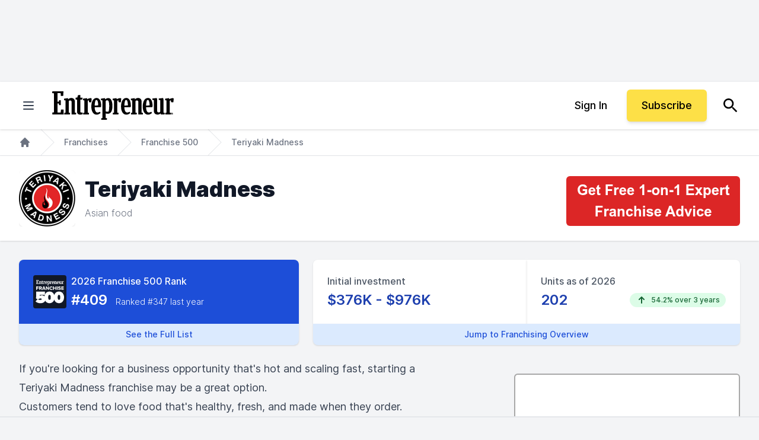

--- FILE ---
content_type: text/html; charset=UTF-8
request_url: https://www.entrepreneur.com/franchises/directory/teriyaki-madness/329086
body_size: 64941
content:
<!DOCTYPE html>
<html class="h-full scroll-smooth" lang="en">
  <head>
      <title>Start a Teriyaki Madness Franchise in 2026 - Entrepreneur</title>


<meta name="description" content="A Teriyaki Madness franchise can offer the chance to start your own business and be your own boss in the Food industry. Start your search for the perfect franchise today." />
<meta name="copyright" content="Copyright 2026 Entrepreneur Media, LLC All rights reserved." />
<meta http-equiv="X-UA-Compatible" content="IE=edge" />
<meta name="viewport" content="width=device-width,initial-scale=1.0" />
<meta name="mobile-web-app-capable" content="yes" />
<meta http-equiv="Content-type" content="text/html; charset=utf-8" />
<meta charset="utf-8" />
<meta name="csrf-token" content="" />

<link rel="preconnect" href="https://assets.entrepreneur.com" />
<link rel="dns-prefetch" href="https://assets.entrepreneur.com" />
<link rel="preconnect" href="https://www.googletagmanager.com" />
<link rel="dns-prefetch" href="https://www.googletagmanager.com" />

<script>
  // Set defaults for Google Analytics and Ads
  window.googletag = window.googletag || { cmd: [] };
  window.dataLayer = window.dataLayer || [];
  function gtag() { dataLayer.push(arguments); }
  gtag('consent', 'default', {
    'ad_storage': 'granted', // Allow ads to load immediately
    'analytics_storage': 'granted', // Deny analytics without consent
    'ad_user_data': 'denied',
    'ad_personalization': 'denied', // Default to non-personalized
    'personalization_storage': 'denied',
    'functionality_storage': 'granted',
    'security_storage': 'granted',
    // 'wait_for_update': 500
  });
  gtag("set", "ads_data_redaction", true);
</script>

<script>
  // Initialize Osano
  (function (w, o, d) {
    w[o] = w[o] || function () { w[o][d].push(arguments); };
    w[o][d] = w[o][d] || [];
  })(window, 'Osano', 'data');

  window.Osano('onInitialized', consent => console.log('Osano.js initialized', consent));
  window.Osano('onCookieBlocked', cookie => console.debug('Osano.js blocked cookie:', cookie));
  window.Osano('userData', 'example user data');
</script>

<script src="https://cmp.osano.com/AzqBmEUU91e314HKV/9ba0ce64-b56e-4fb5-af0b-c8a87fd55694/osano.js"></script>

<script>
  console.log('Osano loading single file...');

  window.Osano('onInitialized', (consent) => {
    // console.log('Osano.js initialized', consent);
    osanoEvents();
  });

  function osanoEvents() {
    var cX = window.cX || { options: { tcf20: true } };
    // Update ads preferences dynamically on consent save
    Osano.cm.addEventListener('osano-cm-consent-saved', (change) => {
      // console.log('Consent preferences saved:', change);
  
      const marketingConsent = change['MARKETING'] === 'ACCEPT';
      localStorage.setItem('comscore.ccpa-opt-in', String(marketingConsent ? 1 : 0));
    });

    const customCookieLink = document.getElementById('custom-cookie-link');
    customCookieLink.addEventListener('click', (event) => {
      event.preventDefault();
      if (window.Osano && window.Osano.cm) {
        // Attempt to open the slideout directly
        window.Osano.cm.showDrawer();
      } else {
        // Fallback: Trigger the default dialog (which includes the banner)
        console.warn('Osano slideout cannot be opened directly. Falling back to showDialog().');
        if (window.Osano && window.Osano.cm) {
          window.Osano.cm.showDialog();
        }
      }
    });
  }

</script>
  <meta name="robots" content="all,max-image-preview:large" />
  <meta name="googlebot" content="all" />

<script>
  // ad block
  document.cookie = "__adblocker=; expires=Thu, 01 Jan 1970 00:00:00 GMT; path=/";
  var setNptTechAdblockerCookie = function(adblocker) {
      var d = new Date();
      d.setTime(d.getTime() + 60 * 5 * 1000);
      document.cookie = "__adblocker=" + (adblocker ? "true" : "false") + "; expires=" + d.toUTCString() + "; path=/";
  };
  var script = document.createElement("script");
  script.setAttribute("async", true);
  script.setAttribute("src", "//www.npttech.com/advertising.js");
  script.setAttribute("onerror", "setNptTechAdblockerCookie(true);");
  document.getElementsByTagName("head")[0].appendChild(script);
</script>

<meta name="msvalidate.01" content="54B5AAADAA61BB7748D0BA219F04B657" />
<meta name="msapplication-config" content="none" />

<meta property="article:publisher" content="https://www.facebook.com/entrepreneur" />
<meta property="og:site_name" content="Entrepreneur" />


<meta name="theme-color" content="#131318">

<link rel="apple-touch-icon" href="https://assets.entrepreneur.com/ent-apple-touch-icon.jpg" />
<link rel="shortcut icon" type="image/ico" href="https://assets.entrepreneur.com/favicon.ico" />
<meta property="fb:pages" content="35585623895" />
<meta property="fb:app_id" content="1819515551625402" />

<meta name="verify-v1" content="VytPswCXjUV52BPf9/JrqfKb64cLEpXc4JqfxtlVlME=" />
<meta name="google-site-verification" content="j89zX5NotAYNRfZwuCAeYpH7TnOCKSFupnj9FrMps0E" />
<meta name="google-site-verification" content="BpKqlkTvR3VgkOSfbJnY-nTEpU5L_JZ-0T48pWf6EU4" />
<meta name="google-site-verification" content="j89zX5NotAYNRfZwuCAeYpH7TnOCKSFupnj9FrMps0E" />
<meta name="linkedin:owner" content="mid:21884750" />
<link rel="publisher" href="https://plus.google.com/112642400145469652250" />

<meta id="adObject" name="adObject" content="franchise,franchise-500,fran329086,teriyaki-madness," />
<meta name="keywords" property="schema:keywords" content="franchise,Franchise 500,Fran329086,Teriyaki Madness" />



  <meta name="unitname" content="/6280/franchise/profile" />



<meta name="original-source" content="https://www.entrepreneur.com/franchises/directory/teriyaki-madness/329086" />
<link rel="canonical" href="https://www.entrepreneur.com/franchises/directory/teriyaki-madness/329086" />



<meta property="schema:url" content="https://www.entrepreneur.com/franchises/directory/teriyaki-madness/329086" />
<meta property="og:title" content="Start a Teriyaki Madness Franchise in 2026 - Entrepreneur" />
<meta property="og:description" content="A Teriyaki Madness franchise can offer the chance to start your own business and be your own boss in the Food industry. Start your search for the perfect franchise today." />
<meta property="og:url" property="schema:url" content="https://www.entrepreneur.com/franchises/directory/teriyaki-madness/329086" />
<meta property="og:type" content="company" />

  <meta property="og:image" content="https://assets.entrepreneur.com/content/3x2/2000/20160408155709-default-hero-entrepreneur.png?format=pjeg&auto=webp" />
  <meta property="og:image:type" content="image/jpeg" />
  <meta property="og:image:width" content="2000" />
  <meta property="og:image:height" content="1333" />


<meta name="edition" content="us" />



<script type="application/ld+json">
  {
    "@context": "https://schema.org",
    "@type": "Organization",
    "url": "https://www.entrepreneur.com",
    "logo": "https://assets.entrepreneur.com/static/20250612093900-Entrepreneur-Logo-Blk.svg"
  }
</script>


    <style>
    @font-face{font-display:fallback;font-family:Inter;font-weight:900;src:url(https://assets.entrepreneur.com/fonts/inter/Inter-Black.woff2) format("woff2"),url(https://assets.entrepreneur.com/fonts/inter/Inter-Black.woff) format("woff")}@font-face{font-display:fallback;font-family:Inter;font-style:italic;font-weight:900;src:url(https://assets.entrepreneur.com/fonts/inter/Inter-BlackItalic.woff2) format("woff2"),url(https://assets.entrepreneur.com/fonts/inter/Inter-BlackItalic.woff) format("woff")}@font-face{font-display:fallback;font-family:Inter;font-weight:800;src:url(https://assets.entrepreneur.com/fonts/inter/Inter-ExtraBold.woff2) format("woff2"),url(https://assets.entrepreneur.com/fonts/inter/Inter-ExtraBold.woff) format("woff")}@font-face{font-display:fallback;font-family:Inter;font-style:italic;font-weight:800;src:url(https://assets.entrepreneur.com/fonts/inter/Inter-ExtraBoldItalic.woff2) format("woff2"),url(https://assets.entrepreneur.com/fonts/inter/Inter-ExtraBoldItalic.woff) format("woff")}@font-face{font-display:fallback;font-family:Inter;font-weight:700;src:url(https://assets.entrepreneur.com/fonts/inter/Inter-Bold.woff2) format("woff2"),url(https://assets.entrepreneur.com/fonts/inter/Inter-Bold.woff) format("woff")}@font-face{font-display:fallback;font-family:Inter;font-style:italic;font-weight:700;src:url(https://assets.entrepreneur.com/fonts/inter/Inter-BoldItalic.woff2) format("woff2"),url(https://assets.entrepreneur.com/fonts/inter/Inter-BoldItalic.woff) format("woff")}@font-face{font-display:fallback;font-family:Inter;font-weight:600;src:url(https://assets.entrepreneur.com/fonts/inter/Inter-SemiBold.woff2) format("woff2"),url(https://assets.entrepreneur.com/fonts/inter/Inter-SemiBold.woff) format("woff")}@font-face{font-display:fallback;font-family:Inter;font-style:italic;font-weight:600;src:url(https://assets.entrepreneur.com/fonts/inter/Inter-SemiBoldItalic.woff2) format("woff2"),url(https://assets.entrepreneur.com/fonts/inter/Inter-SemiBoldItalic.woff) format("woff")}@font-face{font-display:fallback;font-family:Inter;font-weight:500;src:url(https://assets.entrepreneur.com/fonts/inter/Inter-Medium.woff2) format("woff2"),url(https://assets.entrepreneur.com/fonts/inter/Inter-Medium.woff) format("woff")}@font-face{font-display:fallback;font-family:Inter;font-style:italic;font-weight:500;src:url(https://assets.entrepreneur.com/fonts/inter/Inter-MediumItalic.woff2) format("woff2"),url(https://assets.entrepreneur.com/fonts/inter/Inter-MediumItalic.woff) format("woff")}@font-face{font-display:fallback;font-family:Inter;font-weight:400;src:url(https://assets.entrepreneur.com/fonts/inter/Inter-Regular.woff2) format("woff2"),url(https://assets.entrepreneur.com/fonts/inter/Inter-Regular.woff) format("woff")}@font-face{font-display:fallback;font-family:Inter;font-style:italic;font-weight:400;src:url(https://assets.entrepreneur.com/fonts/inter/Inter-Italic.woff2) format("woff2"),url(https://assets.entrepreneur.com/fonts/inter/Inter-Italic.woff) format("woff")}@font-face{font-display:fallback;font-family:Inter;font-weight:300;src:url(https://assets.entrepreneur.com/fonts/inter/Inter-Light.woff2) format("woff2"),url(https://assets.entrepreneur.com/fonts/inter/Inter-Light.woff) format("woff")}@font-face{font-display:fallback;font-family:Inter;font-style:italic;font-weight:300;src:url(https://assets.entrepreneur.com/fonts/inter/Inter-LightItalic.woff2) format("woff2"),url(https://assets.entrepreneur.com/fonts/inter/Inter-LightItalic.woff) format("woff")}*,:after,:before{border:0 solid #e5e7eb;box-sizing:border-box}:after,:before{--tw-content:""}html{-webkit-text-size-adjust:100%;font-feature-settings:normal;font-family:ui-sans-serif,system-ui,-apple-system,BlinkMacSystemFont,Segoe UI,Roboto,Helvetica Neue,Arial,Noto Sans,sans-serif,Apple Color Emoji,Segoe UI Emoji,Segoe UI Symbol,Noto Color Emoji;line-height:1.5;-moz-tab-size:4;-o-tab-size:4;tab-size:4}body{line-height:inherit;margin:0}hr{border-top-width:1px;color:inherit;height:0}abbr:where([title]){-webkit-text-decoration:underline dotted;text-decoration:underline dotted}h1,h2,h3,h4,h5,h6{font-size:inherit;font-weight:inherit}a{color:inherit;text-decoration:inherit}b,strong{font-weight:bolder}code,kbd,pre,samp{font-family:ui-monospace,SFMono-Regular,Menlo,Monaco,Consolas,Liberation Mono,Courier New,monospace;font-size:1em}small{font-size:80%}sub,sup{font-size:75%;line-height:0;position:relative;vertical-align:baseline}sub{bottom:-.25em}sup{top:-.5em}table{border-collapse:collapse;border-color:inherit;text-indent:0}button,input,optgroup,select,textarea{color:inherit;font-family:inherit;font-size:100%;font-weight:inherit;line-height:inherit;margin:0;padding:0}button,select{text-transform:none}[type=button],[type=reset],[type=submit],button{-webkit-appearance:button;background-color:transparent;background-image:none}:-moz-focusring{outline:auto}:-moz-ui-invalid{box-shadow:none}progress{vertical-align:baseline}::-webkit-inner-spin-button,::-webkit-outer-spin-button{height:auto}[type=search]{-webkit-appearance:textfield;outline-offset:-2px}::-webkit-search-decoration{-webkit-appearance:none}::-webkit-file-upload-button{-webkit-appearance:button;font:inherit}summary{display:list-item}blockquote,dd,dl,figure,h1,h2,h3,h4,h5,h6,hr,p,pre{margin:0}fieldset{margin:0}fieldset,legend{padding:0}menu,ol,ul{list-style:none;margin:0;padding:0}textarea{resize:vertical}input::-moz-placeholder,textarea::-moz-placeholder{color:#9ca3af;opacity:1}input::placeholder,textarea::placeholder{color:#9ca3af;opacity:1}[role=button],button{cursor:pointer}:disabled{cursor:default}audio,canvas,embed,iframe,img,object,svg,video{display:block;vertical-align:middle}img,video{height:auto;max-width:100%}[hidden]{display:none}[multiple],[type=date],[type=datetime-local],[type=email],[type=month],[type=number],[type=password],[type=search],[type=tel],[type=text],[type=time],[type=url],[type=week],select,textarea{--tw-shadow:0 0 #0000;-webkit-appearance:none;-moz-appearance:none;appearance:none;background-color:#fff;border-color:#6b7280;border-radius:0;border-width:1px;font-size:1rem;line-height:1.5rem;padding:.5rem .75rem}[multiple]:focus,[type=date]:focus,[type=datetime-local]:focus,[type=email]:focus,[type=month]:focus,[type=number]:focus,[type=password]:focus,[type=search]:focus,[type=tel]:focus,[type=text]:focus,[type=time]:focus,[type=url]:focus,[type=week]:focus,select:focus,textarea:focus{--tw-ring-inset:var(--tw-empty,);--tw-ring-offset-width:0px;--tw-ring-offset-color:#fff;--tw-ring-color:#2563eb;--tw-ring-offset-shadow:var(--tw-ring-inset) 0 0 0 var(--tw-ring-offset-width) var(--tw-ring-offset-color);--tw-ring-shadow:var(--tw-ring-inset) 0 0 0 calc(1px + var(--tw-ring-offset-width)) var(--tw-ring-color);border-color:#2563eb;box-shadow:var(--tw-ring-offset-shadow),var(--tw-ring-shadow),var(--tw-shadow);outline:2px solid transparent;outline-offset:2px}input::-moz-placeholder,textarea::-moz-placeholder{color:#6b7280;opacity:1}input::placeholder,textarea::placeholder{color:#6b7280;opacity:1}::-webkit-datetime-edit-fields-wrapper{padding:0}::-webkit-date-and-time-value{min-height:1.5em}::-webkit-datetime-edit,::-webkit-datetime-edit-day-field,::-webkit-datetime-edit-hour-field,::-webkit-datetime-edit-meridiem-field,::-webkit-datetime-edit-millisecond-field,::-webkit-datetime-edit-minute-field,::-webkit-datetime-edit-month-field,::-webkit-datetime-edit-second-field,::-webkit-datetime-edit-year-field{padding-bottom:0;padding-top:0}select{background-image:url("data:image/svg+xml;charset=utf-8,%3Csvg xmlns='http://www.w3.org/2000/svg' fill='none' viewBox='0 0 20 20'%3E%3Cpath stroke='%236b7280' stroke-linecap='round' stroke-linejoin='round' stroke-width='1.5' d='m6 8 4 4 4-4'/%3E%3C/svg%3E");background-position:right .5rem center;background-repeat:no-repeat;background-size:1.5em 1.5em;padding-right:2.5rem;-webkit-print-color-adjust:exact;print-color-adjust:exact}[multiple]{background-image:none;background-position:0 0;background-repeat:unset;background-size:initial;padding-right:.75rem;-webkit-print-color-adjust:unset;print-color-adjust:unset}[type=checkbox],[type=radio]{--tw-shadow:0 0 #0000;-webkit-appearance:none;-moz-appearance:none;appearance:none;background-color:#fff;background-origin:border-box;border-color:#6b7280;border-width:1px;color:#2563eb;display:inline-block;flex-shrink:0;height:1rem;padding:0;-webkit-print-color-adjust:exact;print-color-adjust:exact;-webkit-user-select:none;-moz-user-select:none;user-select:none;vertical-align:middle;width:1rem}[type=checkbox]{border-radius:0}[type=radio]{border-radius:100%}[type=checkbox]:focus,[type=radio]:focus{--tw-ring-inset:var(--tw-empty,);--tw-ring-offset-width:2px;--tw-ring-offset-color:#fff;--tw-ring-color:#2563eb;--tw-ring-offset-shadow:var(--tw-ring-inset) 0 0 0 var(--tw-ring-offset-width) var(--tw-ring-offset-color);--tw-ring-shadow:var(--tw-ring-inset) 0 0 0 calc(2px + var(--tw-ring-offset-width)) var(--tw-ring-color);box-shadow:var(--tw-ring-offset-shadow),var(--tw-ring-shadow),var(--tw-shadow);outline:2px solid transparent;outline-offset:2px}[type=checkbox]:checked,[type=radio]:checked{background-color:currentColor;background-position:50%;background-repeat:no-repeat;background-size:100% 100%;border-color:transparent}[type=checkbox]:checked{background-image:url("data:image/svg+xml;charset=utf-8,%3Csvg viewBox='0 0 16 16' fill='%23fff' xmlns='http://www.w3.org/2000/svg'%3E%3Cpath d='M12.207 4.793a1 1 0 0 1 0 1.414l-5 5a1 1 0 0 1-1.414 0l-2-2a1 1 0 0 1 1.414-1.414L6.5 9.086l4.293-4.293a1 1 0 0 1 1.414 0z'/%3E%3C/svg%3E")}[type=radio]:checked{background-image:url("data:image/svg+xml;charset=utf-8,%3Csvg viewBox='0 0 16 16' fill='%23fff' xmlns='http://www.w3.org/2000/svg'%3E%3Ccircle cx='8' cy='8' r='3'/%3E%3C/svg%3E")}[type=checkbox]:checked:focus,[type=checkbox]:checked:hover,[type=radio]:checked:focus,[type=radio]:checked:hover{background-color:currentColor;border-color:transparent}[type=checkbox]:indeterminate{background-color:currentColor;background-image:url("data:image/svg+xml;charset=utf-8,%3Csvg xmlns='http://www.w3.org/2000/svg' fill='none' viewBox='0 0 16 16'%3E%3Cpath stroke='%23fff' stroke-linecap='round' stroke-linejoin='round' stroke-width='2' d='M4 8h8'/%3E%3C/svg%3E");background-position:50%;background-repeat:no-repeat;background-size:100% 100%;border-color:transparent}[type=checkbox]:indeterminate:focus,[type=checkbox]:indeterminate:hover{background-color:currentColor;border-color:transparent}[type=file]{background:unset;border-color:inherit;border-radius:0;border-width:0;font-size:unset;line-height:inherit;padding:0}[type=file]:focus{outline:1px solid ButtonText;outline:1px auto -webkit-focus-ring-color}body,html{font-family:Inter,Helvetica,Arial,system-ui,sans-seri}*,:after,:before{--tw-border-spacing-x:0;--tw-border-spacing-y:0;--tw-translate-x:0;--tw-translate-y:0;--tw-rotate:0;--tw-skew-x:0;--tw-skew-y:0;--tw-scale-x:1;--tw-scale-y:1;--tw-pan-x: ;--tw-pan-y: ;--tw-pinch-zoom: ;--tw-scroll-snap-strictness:proximity;--tw-ordinal: ;--tw-slashed-zero: ;--tw-numeric-figure: ;--tw-numeric-spacing: ;--tw-numeric-fraction: ;--tw-ring-inset: ;--tw-ring-offset-width:0px;--tw-ring-offset-color:#fff;--tw-ring-color:rgba(59,130,246,.5);--tw-ring-offset-shadow:0 0 #0000;--tw-ring-shadow:0 0 #0000;--tw-shadow:0 0 #0000;--tw-shadow-colored:0 0 #0000;--tw-blur: ;--tw-brightness: ;--tw-contrast: ;--tw-grayscale: ;--tw-hue-rotate: ;--tw-invert: ;--tw-saturate: ;--tw-sepia: ;--tw-drop-shadow: ;--tw-backdrop-blur: ;--tw-backdrop-brightness: ;--tw-backdrop-contrast: ;--tw-backdrop-grayscale: ;--tw-backdrop-hue-rotate: ;--tw-backdrop-invert: ;--tw-backdrop-opacity: ;--tw-backdrop-saturate: ;--tw-backdrop-sepia: }::backdrop{--tw-border-spacing-x:0;--tw-border-spacing-y:0;--tw-translate-x:0;--tw-translate-y:0;--tw-rotate:0;--tw-skew-x:0;--tw-skew-y:0;--tw-scale-x:1;--tw-scale-y:1;--tw-pan-x: ;--tw-pan-y: ;--tw-pinch-zoom: ;--tw-scroll-snap-strictness:proximity;--tw-ordinal: ;--tw-slashed-zero: ;--tw-numeric-figure: ;--tw-numeric-spacing: ;--tw-numeric-fraction: ;--tw-ring-inset: ;--tw-ring-offset-width:0px;--tw-ring-offset-color:#fff;--tw-ring-color:rgba(59,130,246,.5);--tw-ring-offset-shadow:0 0 #0000;--tw-ring-shadow:0 0 #0000;--tw-shadow:0 0 #0000;--tw-shadow-colored:0 0 #0000;--tw-blur: ;--tw-brightness: ;--tw-contrast: ;--tw-grayscale: ;--tw-hue-rotate: ;--tw-invert: ;--tw-saturate: ;--tw-sepia: ;--tw-drop-shadow: ;--tw-backdrop-blur: ;--tw-backdrop-brightness: ;--tw-backdrop-contrast: ;--tw-backdrop-grayscale: ;--tw-backdrop-hue-rotate: ;--tw-backdrop-invert: ;--tw-backdrop-opacity: ;--tw-backdrop-saturate: ;--tw-backdrop-sepia: }.container{margin-left:auto;margin-right:auto;padding-left:1rem;padding-right:1rem;width:100%}@media (min-width:640px){.container{max-width:640px;padding-left:2rem;padding-right:2rem}}@media (min-width:768px){.container{max-width:768px}}@media (min-width:1024px){.container{max-width:1024px}}@media (min-width:1280px){.container{max-width:1280px}}.prose{color:var(--tw-prose-body);max-width:65ch}.prose :where(p):not(:where([class~=not-prose] *)){margin-bottom:1.25em;margin-top:1.25em}.prose :where([class~=lead]):not(:where([class~=not-prose] *)){color:var(--tw-prose-lead);font-size:1.25em;line-height:1.6;margin-bottom:1.2em;margin-top:1.2em}.prose :where(a):not(:where([class~=not-prose] *)){color:var(--tw-prose-links);font-weight:500;text-decoration:underline}.prose :where(strong):not(:where([class~=not-prose] *)){color:var(--tw-prose-bold);font-weight:600}.prose :where(a strong):not(:where([class~=not-prose] *)){color:inherit}.prose :where(blockquote strong):not(:where([class~=not-prose] *)){color:inherit}.prose :where(thead th strong):not(:where([class~=not-prose] *)){color:inherit}.prose :where(ol):not(:where([class~=not-prose] *)){list-style-type:decimal;margin-bottom:1.25em;margin-top:1.25em;padding-left:1.625em}.prose :where(ol[type=A]):not(:where([class~=not-prose] *)){list-style-type:upper-alpha}.prose :where(ol[type=a]):not(:where([class~=not-prose] *)){list-style-type:lower-alpha}.prose :where(ol[type=A s]):not(:where([class~=not-prose] *)){list-style-type:upper-alpha}.prose :where(ol[type=a s]):not(:where([class~=not-prose] *)){list-style-type:lower-alpha}.prose :where(ol[type=I]):not(:where([class~=not-prose] *)){list-style-type:upper-roman}.prose :where(ol[type=i]):not(:where([class~=not-prose] *)){list-style-type:lower-roman}.prose :where(ol[type=I s]):not(:where([class~=not-prose] *)){list-style-type:upper-roman}.prose :where(ol[type=i s]):not(:where([class~=not-prose] *)){list-style-type:lower-roman}.prose :where(ol[type="1"]):not(:where([class~=not-prose] *)){list-style-type:decimal}.prose :where(ul):not(:where([class~=not-prose] *)){list-style-type:disc;margin-bottom:1.25em;margin-top:1.25em;padding-left:1.625em}.prose :where(ol>li):not(:where([class~=not-prose] *))::marker{color:var(--tw-prose-counters);font-weight:400}.prose :where(ul>li):not(:where([class~=not-prose] *))::marker{color:var(--tw-prose-bullets)}.prose :where(hr):not(:where([class~=not-prose] *)){border-color:var(--tw-prose-hr);border-top-width:1px;margin-bottom:3em;margin-top:3em}.prose :where(blockquote):not(:where([class~=not-prose] *)){border-left-color:var(--tw-prose-quote-borders);border-left-width:.25rem;color:var(--tw-prose-quotes);font-style:italic;font-weight:500;margin-bottom:1.6em;margin-top:1.6em;padding-left:1em;quotes:"\201C""\201D""\2018""\2019"}.prose :where(blockquote p:first-of-type):not(:where([class~=not-prose] *)):before{content:open-quote}.prose :where(blockquote p:last-of-type):not(:where([class~=not-prose] *)):after{content:close-quote}.prose :where(h1):not(:where([class~=not-prose] *)){color:var(--tw-prose-headings);font-size:2.25em;font-weight:800;line-height:1.1111111;margin-bottom:.8888889em;margin-top:0}.prose :where(h1 strong):not(:where([class~=not-prose] *)){color:inherit;font-weight:900}.prose :where(h2):not(:where([class~=not-prose] *)){color:var(--tw-prose-headings);font-size:1.5em;font-weight:700;line-height:1.3333333;margin-bottom:1em;margin-top:2em}.prose :where(h2 strong):not(:where([class~=not-prose] *)){color:inherit;font-weight:800}.prose :where(h3):not(:where([class~=not-prose] *)){color:var(--tw-prose-headings);font-size:1.25em;font-weight:600;line-height:1.6;margin-bottom:.6em;margin-top:1.6em}.prose :where(h3 strong):not(:where([class~=not-prose] *)){color:inherit;font-weight:700}.prose :where(h4):not(:where([class~=not-prose] *)){color:var(--tw-prose-headings);font-weight:600;line-height:1.5;margin-bottom:.5em;margin-top:1.5em}.prose :where(h4 strong):not(:where([class~=not-prose] *)){color:inherit;font-weight:700}.prose :where(img):not(:where([class~=not-prose] *)){margin-bottom:2em;margin-top:2em}.prose :where(figure>*):not(:where([class~=not-prose] *)){margin-bottom:0;margin-top:0}.prose :where(figcaption):not(:where([class~=not-prose] *)){color:var(--tw-prose-captions);font-size:.875em;line-height:1.4285714;margin-top:.8571429em}.prose :where(code):not(:where([class~=not-prose] *)){color:var(--tw-prose-code);font-size:.875em;font-weight:600}.prose :where(code):not(:where([class~=not-prose] *)):before{content:"`"}.prose :where(code):not(:where([class~=not-prose] *)):after{content:"`"}.prose :where(a code):not(:where([class~=not-prose] *)){color:inherit}.prose :where(h1 code):not(:where([class~=not-prose] *)){color:inherit}.prose :where(h2 code):not(:where([class~=not-prose] *)){color:inherit;font-size:.875em}.prose :where(h3 code):not(:where([class~=not-prose] *)){color:inherit;font-size:.9em}.prose :where(h4 code):not(:where([class~=not-prose] *)){color:inherit}.prose :where(blockquote code):not(:where([class~=not-prose] *)){color:inherit}.prose :where(thead th code):not(:where([class~=not-prose] *)){color:inherit}.prose :where(pre):not(:where([class~=not-prose] *)){background-color:var(--tw-prose-pre-bg);border-radius:.375rem;color:var(--tw-prose-pre-code);font-size:.875em;font-weight:400;line-height:1.7142857;margin-bottom:1.7142857em;margin-top:1.7142857em;overflow-x:auto;padding:.8571429em 1.1428571em}.prose :where(pre code):not(:where([class~=not-prose] *)){background-color:transparent;border-radius:0;border-width:0;color:inherit;font-family:inherit;font-size:inherit;font-weight:inherit;line-height:inherit;padding:0}.prose :where(pre code):not(:where([class~=not-prose] *)):before{content:none}.prose :where(pre code):not(:where([class~=not-prose] *)):after{content:none}.prose :where(table):not(:where([class~=not-prose] *)){font-size:.875em;line-height:1.7142857;margin-bottom:2em;margin-top:2em;table-layout:auto;text-align:left;width:100%}.prose :where(thead):not(:where([class~=not-prose] *)){border-bottom-color:var(--tw-prose-th-borders);border-bottom-width:1px}.prose :where(thead th):not(:where([class~=not-prose] *)){color:var(--tw-prose-headings);font-weight:600;padding-bottom:.5714286em;padding-left:.5714286em;padding-right:.5714286em;vertical-align:bottom}.prose :where(tbody tr):not(:where([class~=not-prose] *)){border-bottom-color:var(--tw-prose-td-borders);border-bottom-width:1px}.prose :where(tbody tr:last-child):not(:where([class~=not-prose] *)){border-bottom-width:0}.prose :where(tbody td):not(:where([class~=not-prose] *)){vertical-align:baseline}.prose :where(tfoot):not(:where([class~=not-prose] *)){border-top-color:var(--tw-prose-th-borders);border-top-width:1px}.prose :where(tfoot td):not(:where([class~=not-prose] *)){vertical-align:top}.prose{--tw-prose-body:#374151;--tw-prose-headings:#111827;--tw-prose-lead:#4b5563;--tw-prose-links:#111827;--tw-prose-bold:#111827;--tw-prose-counters:#6b7280;--tw-prose-bullets:#d1d5db;--tw-prose-hr:#e5e7eb;--tw-prose-quotes:#111827;--tw-prose-quote-borders:#e5e7eb;--tw-prose-captions:#6b7280;--tw-prose-code:#111827;--tw-prose-pre-code:#e5e7eb;--tw-prose-pre-bg:#1f2937;--tw-prose-th-borders:#d1d5db;--tw-prose-td-borders:#e5e7eb;--tw-prose-invert-body:#d1d5db;--tw-prose-invert-headings:#fff;--tw-prose-invert-lead:#9ca3af;--tw-prose-invert-links:#fff;--tw-prose-invert-bold:#fff;--tw-prose-invert-counters:#9ca3af;--tw-prose-invert-bullets:#4b5563;--tw-prose-invert-hr:#374151;--tw-prose-invert-quotes:#f3f4f6;--tw-prose-invert-quote-borders:#374151;--tw-prose-invert-captions:#9ca3af;--tw-prose-invert-code:#fff;--tw-prose-invert-pre-code:#d1d5db;--tw-prose-invert-pre-bg:rgba(0,0,0,.5);--tw-prose-invert-th-borders:#4b5563;--tw-prose-invert-td-borders:#374151;font-size:1rem;line-height:1.75}.prose :where(video):not(:where([class~=not-prose] *)){margin-bottom:2em;margin-top:2em}.prose :where(figure):not(:where([class~=not-prose] *)){margin-bottom:2em;margin-top:2em}.prose :where(li):not(:where([class~=not-prose] *)){margin-bottom:.5em;margin-top:.5em}.prose :where(ol>li):not(:where([class~=not-prose] *)){padding-left:.375em}.prose :where(ul>li):not(:where([class~=not-prose] *)){padding-left:.375em}.prose :where(.prose>ul>li p):not(:where([class~=not-prose] *)){margin-bottom:.75em;margin-top:.75em}.prose :where(.prose>ul>li>:first-child):not(:where([class~=not-prose] *)){margin-top:1.25em}.prose :where(.prose>ul>li>:last-child):not(:where([class~=not-prose] *)){margin-bottom:1.25em}.prose :where(.prose>ol>li>:first-child):not(:where([class~=not-prose] *)){margin-top:1.25em}.prose :where(.prose>ol>li>:last-child):not(:where([class~=not-prose] *)){margin-bottom:1.25em}.prose :where(ul ul,ul ol,ol ul,ol ol):not(:where([class~=not-prose] *)){margin-bottom:.75em;margin-top:.75em}.prose :where(hr+*):not(:where([class~=not-prose] *)){margin-top:0}.prose :where(h2+*):not(:where([class~=not-prose] *)){margin-top:0}.prose :where(h3+*):not(:where([class~=not-prose] *)){margin-top:0}.prose :where(h4+*):not(:where([class~=not-prose] *)){margin-top:0}.prose :where(thead th:first-child):not(:where([class~=not-prose] *)){padding-left:0}.prose :where(thead th:last-child):not(:where([class~=not-prose] *)){padding-right:0}.prose :where(tbody td,tfoot td):not(:where([class~=not-prose] *)){padding:.5714286em}.prose :where(tbody td:first-child,tfoot td:first-child):not(:where([class~=not-prose] *)){padding-left:0}.prose :where(tbody td:last-child,tfoot td:last-child):not(:where([class~=not-prose] *)){padding-right:0}.prose :where(.prose>:first-child):not(:where([class~=not-prose] *)){margin-top:0}.prose :where(.prose>:last-child):not(:where([class~=not-prose] *)){margin-bottom:0}.prose-sm{font-size:.875rem;line-height:1.7142857}.prose-sm :where(p):not(:where([class~=not-prose] *)){margin-bottom:1.1428571em;margin-top:1.1428571em}.prose-sm :where([class~=lead]):not(:where([class~=not-prose] *)){font-size:1.2857143em;line-height:1.5555556;margin-bottom:.8888889em;margin-top:.8888889em}.prose-sm :where(blockquote):not(:where([class~=not-prose] *)){margin-bottom:1.3333333em;margin-top:1.3333333em;padding-left:1.1111111em}.prose-sm :where(h1):not(:where([class~=not-prose] *)){font-size:2.1428571em;line-height:1.2;margin-bottom:.8em;margin-top:0}.prose-sm :where(h2):not(:where([class~=not-prose] *)){font-size:1.4285714em;line-height:1.4;margin-bottom:.8em;margin-top:1.6em}.prose-sm :where(h3):not(:where([class~=not-prose] *)){font-size:1.2857143em;line-height:1.5555556;margin-bottom:.4444444em;margin-top:1.5555556em}.prose-sm :where(h4):not(:where([class~=not-prose] *)){line-height:1.4285714;margin-bottom:.5714286em;margin-top:1.4285714em}.prose-sm :where(img):not(:where([class~=not-prose] *)){margin-bottom:1.7142857em;margin-top:1.7142857em}.prose-sm :where(video):not(:where([class~=not-prose] *)){margin-bottom:1.7142857em;margin-top:1.7142857em}.prose-sm :where(figure):not(:where([class~=not-prose] *)){margin-bottom:1.7142857em;margin-top:1.7142857em}.prose-sm :where(figure>*):not(:where([class~=not-prose] *)){margin-bottom:0;margin-top:0}.prose-sm :where(figcaption):not(:where([class~=not-prose] *)){font-size:.8571429em;line-height:1.3333333;margin-top:.6666667em}.prose-sm :where(code):not(:where([class~=not-prose] *)){font-size:.8571429em}.prose-sm :where(h2 code):not(:where([class~=not-prose] *)){font-size:.9em}.prose-sm :where(h3 code):not(:where([class~=not-prose] *)){font-size:.8888889em}.prose-sm :where(pre):not(:where([class~=not-prose] *)){border-radius:.25rem;font-size:.8571429em;line-height:1.6666667;margin-bottom:1.6666667em;margin-top:1.6666667em;padding:.6666667em 1em}.prose-sm :where(ol):not(:where([class~=not-prose] *)){margin-bottom:1.1428571em;margin-top:1.1428571em;padding-left:1.5714286em}.prose-sm :where(ul):not(:where([class~=not-prose] *)){margin-bottom:1.1428571em;margin-top:1.1428571em;padding-left:1.5714286em}.prose-sm :where(li):not(:where([class~=not-prose] *)){margin-bottom:.2857143em;margin-top:.2857143em}.prose-sm :where(ol>li):not(:where([class~=not-prose] *)){padding-left:.4285714em}.prose-sm :where(ul>li):not(:where([class~=not-prose] *)){padding-left:.4285714em}.prose-sm :where(.prose-sm>ul>li p):not(:where([class~=not-prose] *)){margin-bottom:.5714286em;margin-top:.5714286em}.prose-sm :where(.prose-sm>ul>li>:first-child):not(:where([class~=not-prose] *)){margin-top:1.1428571em}.prose-sm :where(.prose-sm>ul>li>:last-child):not(:where([class~=not-prose] *)){margin-bottom:1.1428571em}.prose-sm :where(.prose-sm>ol>li>:first-child):not(:where([class~=not-prose] *)){margin-top:1.1428571em}.prose-sm :where(.prose-sm>ol>li>:last-child):not(:where([class~=not-prose] *)){margin-bottom:1.1428571em}.prose-sm :where(ul ul,ul ol,ol ul,ol ol):not(:where([class~=not-prose] *)){margin-bottom:.5714286em;margin-top:.5714286em}.prose-sm :where(hr):not(:where([class~=not-prose] *)){margin-bottom:2.8571429em;margin-top:2.8571429em}.prose-sm :where(hr+*):not(:where([class~=not-prose] *)){margin-top:0}.prose-sm :where(h2+*):not(:where([class~=not-prose] *)){margin-top:0}.prose-sm :where(h3+*):not(:where([class~=not-prose] *)){margin-top:0}.prose-sm :where(h4+*):not(:where([class~=not-prose] *)){margin-top:0}.prose-sm :where(table):not(:where([class~=not-prose] *)){font-size:.8571429em;line-height:1.5}.prose-sm :where(thead th):not(:where([class~=not-prose] *)){padding-bottom:.6666667em;padding-left:1em;padding-right:1em}.prose-sm :where(thead th:first-child):not(:where([class~=not-prose] *)){padding-left:0}.prose-sm :where(thead th:last-child):not(:where([class~=not-prose] *)){padding-right:0}.prose-sm :where(tbody td,tfoot td):not(:where([class~=not-prose] *)){padding:.6666667em 1em}.prose-sm :where(tbody td:first-child,tfoot td:first-child):not(:where([class~=not-prose] *)){padding-left:0}.prose-sm :where(tbody td:last-child,tfoot td:last-child):not(:where([class~=not-prose] *)){padding-right:0}.prose-sm :where(.prose-sm>:first-child):not(:where([class~=not-prose] *)){margin-top:0}.prose-sm :where(.prose-sm>:last-child):not(:where([class~=not-prose] *)){margin-bottom:0}.prose-lg{font-size:1.125rem;line-height:1.7777778}.prose-lg :where(p):not(:where([class~=not-prose] *)){margin-bottom:1.3333333em;margin-top:1.3333333em}.prose-lg :where([class~=lead]):not(:where([class~=not-prose] *)){font-size:1.2222222em;line-height:1.4545455;margin-bottom:1.0909091em;margin-top:1.0909091em}.prose-lg :where(blockquote):not(:where([class~=not-prose] *)){margin-bottom:1.6666667em;margin-top:1.6666667em;padding-left:1em}.prose-lg :where(h1):not(:where([class~=not-prose] *)){font-size:2.6666667em;line-height:1;margin-bottom:.8333333em;margin-top:0}.prose-lg :where(h2):not(:where([class~=not-prose] *)){font-size:1.6666667em;line-height:1.3333333;margin-bottom:1.0666667em;margin-top:1.8666667em}.prose-lg :where(h3):not(:where([class~=not-prose] *)){font-size:1.3333333em;line-height:1.5;margin-bottom:.6666667em;margin-top:1.6666667em}.prose-lg :where(h4):not(:where([class~=not-prose] *)){line-height:1.5555556;margin-bottom:.4444444em;margin-top:1.7777778em}.prose-lg :where(img):not(:where([class~=not-prose] *)){margin-bottom:1.7777778em;margin-top:1.7777778em}.prose-lg :where(video):not(:where([class~=not-prose] *)){margin-bottom:1.7777778em;margin-top:1.7777778em}.prose-lg :where(figure):not(:where([class~=not-prose] *)){margin-bottom:1.7777778em;margin-top:1.7777778em}.prose-lg :where(figure>*):not(:where([class~=not-prose] *)){margin-bottom:0;margin-top:0}.prose-lg :where(figcaption):not(:where([class~=not-prose] *)){font-size:.8888889em;line-height:1.5;margin-top:1em}.prose-lg :where(code):not(:where([class~=not-prose] *)){font-size:.8888889em}.prose-lg :where(h2 code):not(:where([class~=not-prose] *)){font-size:.8666667em}.prose-lg :where(h3 code):not(:where([class~=not-prose] *)){font-size:.875em}.prose-lg :where(pre):not(:where([class~=not-prose] *)){border-radius:.375rem;font-size:.8888889em;line-height:1.75;margin-bottom:2em;margin-top:2em;padding:1em 1.5em}.prose-lg :where(ol):not(:where([class~=not-prose] *)){margin-bottom:1.3333333em;margin-top:1.3333333em;padding-left:1.5555556em}.prose-lg :where(ul):not(:where([class~=not-prose] *)){margin-bottom:1.3333333em;margin-top:1.3333333em;padding-left:1.5555556em}.prose-lg :where(li):not(:where([class~=not-prose] *)){margin-bottom:.6666667em;margin-top:.6666667em}.prose-lg :where(ol>li):not(:where([class~=not-prose] *)){padding-left:.4444444em}.prose-lg :where(ul>li):not(:where([class~=not-prose] *)){padding-left:.4444444em}.prose-lg :where(.prose-lg>ul>li p):not(:where([class~=not-prose] *)){margin-bottom:.8888889em;margin-top:.8888889em}.prose-lg :where(.prose-lg>ul>li>:first-child):not(:where([class~=not-prose] *)){margin-top:1.3333333em}.prose-lg :where(.prose-lg>ul>li>:last-child):not(:where([class~=not-prose] *)){margin-bottom:1.3333333em}.prose-lg :where(.prose-lg>ol>li>:first-child):not(:where([class~=not-prose] *)){margin-top:1.3333333em}.prose-lg :where(.prose-lg>ol>li>:last-child):not(:where([class~=not-prose] *)){margin-bottom:1.3333333em}.prose-lg :where(ul ul,ul ol,ol ul,ol ol):not(:where([class~=not-prose] *)){margin-bottom:.8888889em;margin-top:.8888889em}.prose-lg :where(hr):not(:where([class~=not-prose] *)){margin-bottom:3.1111111em;margin-top:3.1111111em}.prose-lg :where(hr+*):not(:where([class~=not-prose] *)){margin-top:0}.prose-lg :where(h2+*):not(:where([class~=not-prose] *)){margin-top:0}.prose-lg :where(h3+*):not(:where([class~=not-prose] *)){margin-top:0}.prose-lg :where(h4+*):not(:where([class~=not-prose] *)){margin-top:0}.prose-lg :where(table):not(:where([class~=not-prose] *)){font-size:.8888889em;line-height:1.5}.prose-lg :where(thead th):not(:where([class~=not-prose] *)){padding-bottom:.75em;padding-left:.75em;padding-right:.75em}.prose-lg :where(thead th:first-child):not(:where([class~=not-prose] *)){padding-left:0}.prose-lg :where(thead th:last-child):not(:where([class~=not-prose] *)){padding-right:0}.prose-lg :where(tbody td,tfoot td):not(:where([class~=not-prose] *)){padding:.75em}.prose-lg :where(tbody td:first-child,tfoot td:first-child):not(:where([class~=not-prose] *)){padding-left:0}.prose-lg :where(tbody td:last-child,tfoot td:last-child):not(:where([class~=not-prose] *)){padding-right:0}.prose-lg :where(.prose-lg>:first-child):not(:where([class~=not-prose] *)){margin-top:0}.prose-lg :where(.prose-lg>:last-child):not(:where([class~=not-prose] *)){margin-bottom:0}.prose-blue{--tw-prose-links:#2563eb;--tw-prose-invert-links:#3b82f6}.prose-indigo{--tw-prose-links:#4f46e5;--tw-prose-invert-links:#6366f1}.form-input,.form-multiselect,.form-select,.form-textarea{--tw-shadow:0 0 #0000;-webkit-appearance:none;-moz-appearance:none;appearance:none;background-color:#fff;border-color:#6b7280;border-radius:0;border-width:1px;font-size:1rem;line-height:1.5rem;padding:.5rem .75rem}.form-input:focus,.form-multiselect:focus,.form-select:focus,.form-textarea:focus{--tw-ring-inset:var(--tw-empty,);--tw-ring-offset-width:0px;--tw-ring-offset-color:#fff;--tw-ring-color:#2563eb;--tw-ring-offset-shadow:var(--tw-ring-inset) 0 0 0 var(--tw-ring-offset-width) var(--tw-ring-offset-color);--tw-ring-shadow:var(--tw-ring-inset) 0 0 0 calc(1px + var(--tw-ring-offset-width)) var(--tw-ring-color);border-color:#2563eb;box-shadow:var(--tw-ring-offset-shadow),var(--tw-ring-shadow),var(--tw-shadow);outline:2px solid transparent;outline-offset:2px}.form-select{background-image:url("data:image/svg+xml;charset=utf-8,%3Csvg xmlns='http://www.w3.org/2000/svg' fill='none' viewBox='0 0 20 20'%3E%3Cpath stroke='%236b7280' stroke-linecap='round' stroke-linejoin='round' stroke-width='1.5' d='m6 8 4 4 4-4'/%3E%3C/svg%3E");background-position:right .5rem center;background-repeat:no-repeat;background-size:1.5em 1.5em;padding-right:2.5rem}.form-checkbox,.form-radio,.form-select{-webkit-print-color-adjust:exact;print-color-adjust:exact}.form-checkbox,.form-radio{--tw-shadow:0 0 #0000;-webkit-appearance:none;-moz-appearance:none;appearance:none;background-color:#fff;background-origin:border-box;border-color:#6b7280;border-width:1px;color:#2563eb;display:inline-block;flex-shrink:0;height:1rem;padding:0;-webkit-user-select:none;-moz-user-select:none;user-select:none;vertical-align:middle;width:1rem}.form-checkbox{border-radius:0}.form-checkbox:focus,.form-radio:focus{--tw-ring-inset:var(--tw-empty,);--tw-ring-offset-width:2px;--tw-ring-offset-color:#fff;--tw-ring-color:#2563eb;--tw-ring-offset-shadow:var(--tw-ring-inset) 0 0 0 var(--tw-ring-offset-width) var(--tw-ring-offset-color);--tw-ring-shadow:var(--tw-ring-inset) 0 0 0 calc(2px + var(--tw-ring-offset-width)) var(--tw-ring-color);box-shadow:var(--tw-ring-offset-shadow),var(--tw-ring-shadow),var(--tw-shadow);outline:2px solid transparent;outline-offset:2px}.form-checkbox:checked,.form-radio:checked{background-color:currentColor;background-position:50%;background-repeat:no-repeat;background-size:100% 100%;border-color:transparent}.form-checkbox:checked{background-image:url("data:image/svg+xml;charset=utf-8,%3Csvg viewBox='0 0 16 16' fill='%23fff' xmlns='http://www.w3.org/2000/svg'%3E%3Cpath d='M12.207 4.793a1 1 0 0 1 0 1.414l-5 5a1 1 0 0 1-1.414 0l-2-2a1 1 0 0 1 1.414-1.414L6.5 9.086l4.293-4.293a1 1 0 0 1 1.414 0z'/%3E%3C/svg%3E")}.form-checkbox:checked:focus,.form-checkbox:checked:hover,.form-radio:checked:focus,.form-radio:checked:hover{background-color:currentColor;border-color:transparent}.form-checkbox:indeterminate{background-color:currentColor;background-image:url("data:image/svg+xml;charset=utf-8,%3Csvg xmlns='http://www.w3.org/2000/svg' fill='none' viewBox='0 0 16 16'%3E%3Cpath stroke='%23fff' stroke-linecap='round' stroke-linejoin='round' stroke-width='2' d='M4 8h8'/%3E%3C/svg%3E");background-position:50%;background-repeat:no-repeat;background-size:100% 100%;border-color:transparent}.form-checkbox:indeterminate:focus,.form-checkbox:indeterminate:hover{background-color:currentColor;border-color:transparent}.aspect-w-10{--tw-aspect-w:10;padding-bottom:calc(var(--tw-aspect-h)/var(--tw-aspect-w)*100%);position:relative}.aspect-w-10>*{bottom:0;height:100%;left:0;position:absolute;right:0;top:0;width:100%}.aspect-w-3{--tw-aspect-w:3;padding-bottom:calc(var(--tw-aspect-h)/var(--tw-aspect-w)*100%);position:relative}.aspect-w-3>*{bottom:0;height:100%;left:0;position:absolute;right:0;top:0;width:100%}.aspect-h-2{--tw-aspect-h:2}.aspect-w-1{--tw-aspect-w:1;padding-bottom:calc(var(--tw-aspect-h)/var(--tw-aspect-w)*100%);position:relative}.aspect-w-1>*{bottom:0;height:100%;left:0;position:absolute;right:0;top:0;width:100%}.aspect-h-1{--tw-aspect-h:1}.aspect-h-6{--tw-aspect-h:6}.aspect-w-4{--tw-aspect-w:4;padding-bottom:calc(var(--tw-aspect-h)/var(--tw-aspect-w)*100%);position:relative}.aspect-w-4>*{bottom:0;height:100%;left:0;position:absolute;right:0;top:0;width:100%}.aspect-w-16{--tw-aspect-w:16;padding-bottom:calc(var(--tw-aspect-h)/var(--tw-aspect-w)*100%);position:relative}.aspect-w-16>*{bottom:0;height:100%;left:0;position:absolute;right:0;top:0;width:100%}.aspect-h-9{--tw-aspect-h:9}#containerDom{margin-left:auto;margin-right:auto;padding-left:0;padding-right:0}@media (min-width:1024px){#containerDom{max-width:1024px}}@media (min-width:1280px){#containerDom{max-width:1280px}}.sr-only{clip:rect(0,0,0,0);border-width:0;height:1px;margin:-1px;overflow:hidden;padding:0;position:absolute;white-space:nowrap;width:1px}.pointer-events-none{pointer-events:none}.pointer-events-auto{pointer-events:auto}.visible{visibility:visible}.invisible{visibility:hidden}.collapse{visibility:collapse}.static{position:static}.fixed{position:fixed}.absolute{position:absolute}.relative{position:relative}.sticky{position:sticky}.inset-0{bottom:0;top:0}.inset-0,.inset-x-0{left:0;right:0}.inset-y-0{bottom:0;top:0}.bottom-0{bottom:0}.-bottom-\[50px\]{bottom:-50px}.top-4{top:1rem}.right-0{right:0}.left-6{left:1.5rem}.-top-px{top:-1px}.right-6{right:1.5rem}.left-0{left:0}.-bottom-0\.5{bottom:-.125rem}.-right-1{right:-.25rem}.-bottom-0{bottom:0}.top-0{top:0}.-top-40{top:-10rem}.left-\[calc\(50\%-11rem\)\]{left:calc(50% - 11rem)}.top-\[calc\(100\%-13rem\)\]{top:calc(100% - 13rem)}.left-\[calc\(50\%\+3rem\)\]{left:calc(50% + 3rem)}.top-1\/2{top:50%}.left-1\/2{left:50%}.top-\[-68px\]{top:-68px}.top-14{top:3.5rem}.top-2{top:.5rem}.top-24{top:6rem}.right-4{right:1rem}.bottom-full{bottom:100%}.left-full{left:100%}.top-full{top:100%}.left-4{left:1rem}.top-5{top:1.25rem}.left-5{left:1.25rem}.right-full{right:100%}.top-1{top:.25rem}.isolate{isolation:isolate}.z-0{z-index:0}.z-10{z-index:10}.-z-10{z-index:-10}.z-50{z-index:50}.z-40{z-index:40}.z-20{z-index:20}.z-\[123000005\]{z-index:123000005}.z-\[99999\]{z-index:99999}.order-2{order:2}.order-1{order:1}.order-3{order:3}.order-first{order:-9999}.col-span-1{grid-column:span 1/span 1}.col-span-2{grid-column:span 2/span 2}.col-span-3{grid-column:span 3/span 3}.col-span-4{grid-column:span 4/span 4}.col-span-5{grid-column:span 5/span 5}.col-span-6{grid-column:span 6/span 6}.col-span-7{grid-column:span 7/span 7}.col-span-8{grid-column:span 8/span 8}.col-span-9{grid-column:span 9/span 9}.col-span-10{grid-column:span 10/span 10}.col-span-11{grid-column:span 11/span 11}.col-span-12{grid-column:span 12/span 12}.col-span-full{grid-column:1/-1}.col-start-1{grid-column-start:1}.col-start-2{grid-column-start:2}.col-start-3{grid-column-start:3}.col-start-4{grid-column-start:4}.col-start-5{grid-column-start:5}.col-start-6{grid-column-start:6}.col-start-7{grid-column-start:7}.col-start-8{grid-column-start:8}.col-start-9{grid-column-start:9}.col-start-10{grid-column-start:10}.col-start-11{grid-column-start:11}.col-start-12{grid-column-start:12}.col-end-1{grid-column-end:1}.col-end-2{grid-column-end:2}.col-end-3{grid-column-end:3}.col-end-4{grid-column-end:4}.col-end-5{grid-column-end:5}.col-end-6{grid-column-end:6}.col-end-7{grid-column-end:7}.col-end-8{grid-column-end:8}.col-end-9{grid-column-end:9}.col-end-10{grid-column-end:10}.col-end-11{grid-column-end:11}.col-end-12{grid-column-end:12}.row-start-1{grid-row-start:1}.row-start-2{grid-row-start:2}.float-right{float:right}.m-0{margin:0}.m-auto{margin:auto}.my-4{margin-bottom:1rem;margin-top:1rem}.mx-auto{margin-left:auto;margin-right:auto}.my-6{margin-bottom:1.5rem;margin-top:1.5rem}.my-12{margin-bottom:3rem;margin-top:3rem}.-mx-px{margin-left:-1px;margin-right:-1px}.my-8{margin-bottom:2rem;margin-top:2rem}.mx-5{margin-left:1.25rem;margin-right:1.25rem}.mx-2{margin-left:.5rem;margin-right:.5rem}.-mx-4{margin-left:-1rem;margin-right:-1rem}.my-2{margin-bottom:.5rem;margin-top:.5rem}.my-10{margin-bottom:2.5rem;margin-top:2.5rem}.my-16{margin-bottom:4rem;margin-top:4rem}.-mx-2{margin-left:-.5rem;margin-right:-.5rem}.-my-1\.5{margin-bottom:-.375rem;margin-top:-.375rem}.-my-1{margin-bottom:-.25rem;margin-top:-.25rem}.my-3{margin-bottom:.75rem;margin-top:.75rem}.my-0{margin-bottom:0;margin-top:0}.my-1{margin-bottom:.25rem;margin-top:.25rem}.mx-1{margin-left:.25rem;margin-right:.25rem}.mx-0{margin-left:0;margin-right:0}.my-5{margin-bottom:1.25rem;margin-top:1.25rem}.-my-2{margin-bottom:-.5rem;margin-top:-.5rem}.mt-4{margin-top:1rem}.ml-5{margin-left:1.25rem}.ml-4{margin-left:1rem}.mb-2{margin-bottom:.5rem}.mt-2{margin-top:.5rem}.mb-8{margin-bottom:2rem}.mb-3{margin-bottom:.75rem}.mt-5{margin-top:1.25rem}.mb-6{margin-bottom:1.5rem}.mt-10{margin-top:2.5rem}.mr-1{margin-right:.25rem}.mt-1{margin-top:.25rem}.mb-16{margin-bottom:4rem}.mb-12{margin-bottom:3rem}.mb-4{margin-bottom:1rem}.-ml-2{margin-left:-.5rem}.mr-2{margin-right:.5rem}.mr-4{margin-right:1rem}.mb-5{margin-bottom:1.25rem}.mt-6{margin-top:1.5rem}.mr-12{margin-right:3rem}.ml-6{margin-left:1.5rem}.mb-24{margin-bottom:6rem}.mt-8{margin-top:2rem}.mt-12{margin-top:3rem}.mt-3{margin-top:.75rem}.ml-2{margin-left:.5rem}.ml-auto{margin-left:auto}.mb-0{margin-bottom:0}.mt-0{margin-top:0}.mr-3{margin-right:.75rem}.ml-3{margin-left:.75rem}.mb-10{margin-bottom:2.5rem}.\!mb-0{margin-bottom:0!important}.mr-6{margin-right:1.5rem}.mb-48{margin-bottom:12rem}.mr-8{margin-right:2rem}.-mt-6{margin-top:-1.5rem}.-mt-12{margin-top:-3rem}.mb-1{margin-bottom:.25rem}.mt-\[-130px\]{margin-top:-130px}.mt-\[-300px\]{margin-top:-300px}.mr-0{margin-right:0}.-mb-px{margin-bottom:-1px}.ml-10{margin-left:2.5rem}.\!mt-2{margin-top:.5rem!important}.\!mt-4{margin-top:1rem!important}.mt-16{margin-top:4rem}.ml-16{margin-left:4rem}.-mt-0\.5{margin-top:-.125rem}.-mt-0{margin-top:0}.ml-1{margin-left:.25rem}.-ml-5{margin-left:-1.25rem}.-mr-1{margin-right:-.25rem}.-mt-px{margin-top:-1px}.-mr-px{margin-right:-1px}.-ml-px{margin-left:-1px}.ml-0{margin-left:0}.mt-\[-30px\]{margin-top:-30px}.mt-9{margin-top:2.25rem}.mb-9{margin-bottom:2.25rem}.ml-52{margin-left:13rem}.mt-\[-38px\]{margin-top:-38px}.mb-\[-48px\]{margin-bottom:-48px}.mt-20{margin-top:5rem}.mr-1\.5{margin-right:.375rem}.-ml-0\.5{margin-left:-.125rem}.-ml-0{margin-left:0}.-ml-1{margin-left:-.25rem}.mt-0\.5{margin-top:.125rem}.ml-7{margin-left:1.75rem}.-mt-4{margin-top:-1rem}.-mb-8{margin-bottom:-2rem}.box-content{box-sizing:content-box}.block{display:block}.inline-block{display:inline-block}.inline{display:inline}.flex{display:flex}.inline-flex{display:inline-flex}.table{display:table}.flow-root{display:flow-root}.grid{display:grid}.contents{display:contents}.hidden{display:none}.aspect-\[16\/9\]{aspect-ratio:16/9}.aspect-\[1\/1\]{aspect-ratio:1/1}.aspect-\[4\/3\]{aspect-ratio:4/3}.aspect-\[3\/4\]{aspect-ratio:3/4}.aspect-\[2\/3\]{aspect-ratio:2/3}.aspect-\[3\/2\]{aspect-ratio:3/2}.h-8{height:2rem}.h-1{height:.25rem}.h-7{height:1.75rem}.h-4{height:1rem}.h-auto{height:auto}.h-6{height:1.5rem}.h-5{height:1.25rem}.h-full{height:100%}.h-12{height:3rem}.h-\[500px\]{height:500px}.h-2{height:.5rem}.h-32{height:8rem}.h-16{height:4rem}.h-px{height:1px}.h-10{height:2.5rem}.h-0{height:0}.h-24{height:6rem}.h-28{height:7rem}.h-\[450px\]{height:450px}.h-\[280px\]{height:280px}.h-\[150px\]{height:150px}.h-20{height:5rem}.h-14{height:3.5rem}.h-64{height:16rem}.h-56{height:14rem}.h-1\/2{height:50%}.h-3{height:.75rem}.h-\[50px\]{height:50px}.h-fit{height:-moz-fit-content;height:fit-content}.h-48{height:12rem}.h-2\.5{height:.625rem}.h-9{height:2.25rem}.h-36{height:9rem}.h-\[105px\]{height:105px}.h-\[300px\]{height:300px}.h-3\/4{height:75%}.h-11{height:2.75rem}.max-h-screen{max-height:100vh}.max-h-0{max-height:0}.max-h-10{max-height:2.5rem}.max-h-12{max-height:3rem}.max-h-fit{max-height:-moz-fit-content;max-height:fit-content}.min-h-\[50px\]{min-height:50px}.min-h-\[250px\]{min-height:250px}.min-h-\[400px\]{min-height:400px}.min-h-screen{min-height:100vh}.min-h-full{min-height:100%}.min-h-\[406px\]{min-height:406px}.w-8{width:2rem}.w-7{width:1.75rem}.w-auto{width:auto}.w-4{width:1rem}.w-6{width:1.5rem}.w-full{width:100%}.w-5{width:1.25rem}.w-12{width:3rem}.w-2{width:.5rem}.w-32{width:8rem}.w-3\/4{width:75%}.w-1\/3{width:33.333333%}.w-16{width:4rem}.w-10{width:2.5rem}.w-\[200px\]{width:200px}.w-\[100px\]{width:100px}.w-40{width:10rem}.w-1\/2{width:50%}.w-14{width:3.5rem}.w-52{width:13rem}.w-\[85\%\]{width:85%}.w-48{width:12rem}.w-\[100\%\]{width:100%}.w-64{width:16rem}.w-1\/5{width:20%}.w-fit{width:-moz-fit-content;width:fit-content}.w-20{width:5rem}.w-3\/5{width:60%}.w-0{width:0}.w-4\/5{width:80%}.w-24{width:6rem}.w-screen{width:100vw}.w-28{width:7rem}.w-\[70\%\]{width:70%}.w-\[30\%\]{width:30%}.w-11{width:2.75rem}.w-56{width:14rem}.w-2\.5{width:.625rem}.w-0\.5{width:.125rem}.w-2\/3{width:66.666667%}.w-36{width:9rem}.w-\[155px\]{width:155px}.w-96{width:24rem}.w-8\/12{width:66.666667%}.\!w-full{width:100%!important}.w-1\/4{width:25%}.w-\[400px\]{width:400px}.min-w-full{min-width:100%}.min-w-0{min-width:0}.min-w-max{min-width:-moz-max-content;min-width:max-content}.max-w-2xl{max-width:42rem}.max-w-7xl{max-width:80rem}.max-w-xl{max-width:36rem}.max-w-3xl{max-width:48rem}.max-w-screen-xl{max-width:1280px}.max-w-lg{max-width:32rem}.max-w-4xl{max-width:56rem}.max-w-full{max-width:100%}.max-w-md{max-width:28rem}.max-w-prose{max-width:65ch}.max-w-none{max-width:none}.max-w-screen-sm{max-width:640px}.max-w-screen-md{max-width:768px}.max-w-sm{max-width:24rem}.max-w-5xl{max-width:64rem}.max-w-\[280px\]{max-width:280px}.max-w-\[1024px\],.max-w-screen-lg{max-width:1024px}.flex-\[1_0_auto\]{flex:1 0 auto}.flex-none{flex:none}.flex-1{flex:1 1 0%}.flex-\[1_1_75\%\]{flex:1 1 75%}.flex-\[1_0_100\%\]{flex:1 0 100%}.flex-\[2_0_50\%\]{flex:2 0 50%}.flex-shrink-0{flex-shrink:0}.flex-grow,.grow{flex-grow:1}.basis-1\/4{flex-basis:25%}.basis-3\/4{flex-basis:75%}.table-auto{table-layout:auto}.table-fixed{table-layout:fixed}.origin-top-right{transform-origin:top right}.-translate-x-1\/2{--tw-translate-x:-50%}.-translate-x-1\/2,.-translate-y-1\/2{transform:translate(var(--tw-translate-x),var(--tw-translate-y)) rotate(var(--tw-rotate)) skewX(var(--tw-skew-x)) skewY(var(--tw-skew-y)) scaleX(var(--tw-scale-x)) scaleY(var(--tw-scale-y))}.-translate-y-1\/2{--tw-translate-y:-50%}.-translate-y-1{--tw-translate-y:-0.25rem}.-translate-y-1,.translate-y-0{transform:translate(var(--tw-translate-x),var(--tw-translate-y)) rotate(var(--tw-rotate)) skewX(var(--tw-skew-x)) skewY(var(--tw-skew-y)) scaleX(var(--tw-scale-x)) scaleY(var(--tw-scale-y))}.translate-y-0{--tw-translate-y:0px}.translate-y-4{--tw-translate-y:1rem}.translate-y-1\/3,.translate-y-4{transform:translate(var(--tw-translate-x),var(--tw-translate-y)) rotate(var(--tw-rotate)) skewX(var(--tw-skew-x)) skewY(var(--tw-skew-y)) scaleX(var(--tw-scale-x)) scaleY(var(--tw-scale-y))}.translate-y-1\/3{--tw-translate-y:33.333333%}.-translate-x-2\/3{--tw-translate-x:-66.666667%}.-translate-x-2\/3,.-translate-y-1\/3{transform:translate(var(--tw-translate-x),var(--tw-translate-y)) rotate(var(--tw-rotate)) skewX(var(--tw-skew-x)) skewY(var(--tw-skew-y)) scaleX(var(--tw-scale-x)) scaleY(var(--tw-scale-y))}.-translate-y-1\/3{--tw-translate-y:-33.333333%}.-translate-x-1\/3{--tw-translate-x:-33.333333%}.-translate-x-1\/3,.translate-x-0{transform:translate(var(--tw-translate-x),var(--tw-translate-y)) rotate(var(--tw-rotate)) skewX(var(--tw-skew-x)) skewY(var(--tw-skew-y)) scaleX(var(--tw-scale-x)) scaleY(var(--tw-scale-y))}.translate-x-0{--tw-translate-x:0px}.translate-x-5{--tw-translate-x:1.25rem}.translate-x-1\/2,.translate-x-5{transform:translate(var(--tw-translate-x),var(--tw-translate-y)) rotate(var(--tw-rotate)) skewX(var(--tw-skew-x)) skewY(var(--tw-skew-y)) scaleX(var(--tw-scale-x)) scaleY(var(--tw-scale-y))}.translate-x-1\/2{--tw-translate-x:50%}.-translate-x-full{--tw-translate-x:-100%}.-translate-x-full,.translate-y-2{transform:translate(var(--tw-translate-x),var(--tw-translate-y)) rotate(var(--tw-rotate)) skewX(var(--tw-skew-x)) skewY(var(--tw-skew-y)) scaleX(var(--tw-scale-x)) scaleY(var(--tw-scale-y))}.translate-y-2{--tw-translate-y:0.5rem}.translate-x-full{--tw-translate-x:100%}.-translate-y-1\/4,.translate-x-full{transform:translate(var(--tw-translate-x),var(--tw-translate-y)) rotate(var(--tw-rotate)) skewX(var(--tw-skew-x)) skewY(var(--tw-skew-y)) scaleX(var(--tw-scale-x)) scaleY(var(--tw-scale-y))}.-translate-y-1\/4{--tw-translate-y:-25%}.translate-y-16{--tw-translate-y:4rem}.translate-y-12,.translate-y-16{transform:translate(var(--tw-translate-x),var(--tw-translate-y)) rotate(var(--tw-rotate)) skewX(var(--tw-skew-x)) skewY(var(--tw-skew-y)) scaleX(var(--tw-scale-x)) scaleY(var(--tw-scale-y))}.translate-y-12{--tw-translate-y:3rem}.-translate-y-12{--tw-translate-y:-3rem}.-translate-x-3,.-translate-y-12{transform:translate(var(--tw-translate-x),var(--tw-translate-y)) rotate(var(--tw-rotate)) skewX(var(--tw-skew-x)) skewY(var(--tw-skew-y)) scaleX(var(--tw-scale-x)) scaleY(var(--tw-scale-y))}.-translate-x-3{--tw-translate-x:-0.75rem}.-translate-y-2{--tw-translate-y:-0.5rem}.-translate-y-2,.translate-y-px{transform:translate(var(--tw-translate-x),var(--tw-translate-y)) rotate(var(--tw-rotate)) skewX(var(--tw-skew-x)) skewY(var(--tw-skew-y)) scaleX(var(--tw-scale-x)) scaleY(var(--tw-scale-y))}.translate-y-px{--tw-translate-y:1px}.rotate-90{--tw-rotate:90deg}.rotate-0,.rotate-90{transform:translate(var(--tw-translate-x),var(--tw-translate-y)) rotate(var(--tw-rotate)) skewX(var(--tw-skew-x)) skewY(var(--tw-skew-y)) scaleX(var(--tw-scale-x)) scaleY(var(--tw-scale-y))}.rotate-0{--tw-rotate:0deg}.rotate-180{--tw-rotate:180deg}.rotate-180,.scale-95{transform:translate(var(--tw-translate-x),var(--tw-translate-y)) rotate(var(--tw-rotate)) skewX(var(--tw-skew-x)) skewY(var(--tw-skew-y)) scaleX(var(--tw-scale-x)) scaleY(var(--tw-scale-y))}.scale-95{--tw-scale-x:.95;--tw-scale-y:.95}.scale-100{--tw-scale-x:1;--tw-scale-y:1}.scale-100,.transform{transform:translate(var(--tw-translate-x),var(--tw-translate-y)) rotate(var(--tw-rotate)) skewX(var(--tw-skew-x)) skewY(var(--tw-skew-y)) scaleX(var(--tw-scale-x)) scaleY(var(--tw-scale-y))}.transform-gpu{transform:translate3d(var(--tw-translate-x),var(--tw-translate-y),0) rotate(var(--tw-rotate)) skewX(var(--tw-skew-x)) skewY(var(--tw-skew-y)) scaleX(var(--tw-scale-x)) scaleY(var(--tw-scale-y))}@keyframes spin{to{transform:rotate(1turn)}}.animate-spin{animation:spin 1s linear infinite}.cursor-pointer{cursor:pointer}.cursor-not-allowed{cursor:not-allowed}.resize{resize:both}.snap-x{scroll-snap-type:x var(--tw-scroll-snap-strictness)}.snap-mandatory{--tw-scroll-snap-strictness:mandatory}.snap-start{scroll-snap-align:start}.list-inside{list-style-position:inside}.list-outside{list-style-position:outside}.list-disc{list-style-type:disc}.list-decimal{list-style-type:decimal}.list-none{list-style-type:none}.appearance-none{-webkit-appearance:none;-moz-appearance:none;appearance:none}.grid-cols-1{grid-template-columns:repeat(1,minmax(0,1fr))}.grid-cols-2{grid-template-columns:repeat(2,minmax(0,1fr))}.grid-cols-4{grid-template-columns:repeat(4,minmax(0,1fr))}.grid-cols-6{grid-template-columns:repeat(6,minmax(0,1fr))}.grid-cols-5{grid-template-columns:repeat(5,minmax(0,1fr))}.grid-cols-3{grid-template-columns:repeat(3,minmax(0,1fr))}.grid-rows-3{grid-template-rows:repeat(3,minmax(0,1fr))}.flex-row{flex-direction:row}.flex-row-reverse{flex-direction:row-reverse}.flex-col{flex-direction:column}.flex-col-reverse{flex-direction:column-reverse}.flex-wrap{flex-wrap:wrap}.content-center{align-content:center}.items-start{align-items:flex-start}.items-end{align-items:flex-end}.items-center{align-items:center}.items-baseline{align-items:baseline}.justify-start{justify-content:flex-start}.justify-end{justify-content:flex-end}.justify-center{justify-content:center}.justify-between{justify-content:space-between}.justify-around{justify-content:space-around}.justify-evenly{justify-content:space-evenly}.justify-items-start{justify-items:start}.justify-items-center{justify-items:center}.gap-4{gap:1rem}.gap-12{gap:3rem}.gap-6{gap:1.5rem}.gap-7{gap:1.75rem}.gap-5{gap:1.25rem}.gap-2{gap:.5rem}.gap-3{gap:.75rem}.gap-8{gap:2rem}.gap-0\.5{gap:.125rem}.gap-0{gap:0}.gap-10{gap:2.5rem}.gap-y-10{row-gap:2.5rem}.gap-x-6{-moz-column-gap:1.5rem;column-gap:1.5rem}.gap-x-4{-moz-column-gap:1rem;column-gap:1rem}.gap-y-12{row-gap:3rem}.gap-x-8{-moz-column-gap:2rem;column-gap:2rem}.gap-y-6{row-gap:1.5rem}.gap-x-3{-moz-column-gap:.75rem;column-gap:.75rem}.gap-y-2{row-gap:.5rem}.gap-y-8{row-gap:2rem}.gap-y-16{row-gap:4rem}.space-x-3>:not([hidden])~:not([hidden]){--tw-space-x-reverse:0;margin-left:calc(.75rem*(1 - var(--tw-space-x-reverse)));margin-right:calc(.75rem*var(--tw-space-x-reverse))}.space-y-4>:not([hidden])~:not([hidden]){--tw-space-y-reverse:0;margin-bottom:calc(1rem*var(--tw-space-y-reverse));margin-top:calc(1rem*(1 - var(--tw-space-y-reverse)))}.space-y-6>:not([hidden])~:not([hidden]){--tw-space-y-reverse:0;margin-bottom:calc(1.5rem*var(--tw-space-y-reverse));margin-top:calc(1.5rem*(1 - var(--tw-space-y-reverse)))}.space-x-4>:not([hidden])~:not([hidden]){--tw-space-x-reverse:0;margin-left:calc(1rem*(1 - var(--tw-space-x-reverse)));margin-right:calc(1rem*var(--tw-space-x-reverse))}.space-x-8>:not([hidden])~:not([hidden]){--tw-space-x-reverse:0;margin-left:calc(2rem*(1 - var(--tw-space-x-reverse)));margin-right:calc(2rem*var(--tw-space-x-reverse))}.space-y-5>:not([hidden])~:not([hidden]){--tw-space-y-reverse:0;margin-bottom:calc(1.25rem*var(--tw-space-y-reverse));margin-top:calc(1.25rem*(1 - var(--tw-space-y-reverse)))}.space-y-12>:not([hidden])~:not([hidden]){--tw-space-y-reverse:0;margin-bottom:calc(3rem*var(--tw-space-y-reverse));margin-top:calc(3rem*(1 - var(--tw-space-y-reverse)))}.space-y-0>:not([hidden])~:not([hidden]){--tw-space-y-reverse:0;margin-bottom:calc(0px*var(--tw-space-y-reverse));margin-top:calc(0px*(1 - var(--tw-space-y-reverse)))}.space-x-2>:not([hidden])~:not([hidden]){--tw-space-x-reverse:0;margin-left:calc(.5rem*(1 - var(--tw-space-x-reverse)));margin-right:calc(.5rem*var(--tw-space-x-reverse))}.space-y-2\.5>:not([hidden])~:not([hidden]){--tw-space-y-reverse:0;margin-bottom:calc(.625rem*var(--tw-space-y-reverse));margin-top:calc(.625rem*(1 - var(--tw-space-y-reverse)))}.space-y-2>:not([hidden])~:not([hidden]){--tw-space-y-reverse:0;margin-bottom:calc(.5rem*var(--tw-space-y-reverse));margin-top:calc(.5rem*(1 - var(--tw-space-y-reverse)))}.space-y-1>:not([hidden])~:not([hidden]){--tw-space-y-reverse:0;margin-bottom:calc(.25rem*var(--tw-space-y-reverse));margin-top:calc(.25rem*(1 - var(--tw-space-y-reverse)))}.space-y-3>:not([hidden])~:not([hidden]){--tw-space-y-reverse:0;margin-bottom:calc(.75rem*var(--tw-space-y-reverse));margin-top:calc(.75rem*(1 - var(--tw-space-y-reverse)))}.space-x-6>:not([hidden])~:not([hidden]){--tw-space-x-reverse:0;margin-left:calc(1.5rem*(1 - var(--tw-space-x-reverse)));margin-right:calc(1.5rem*var(--tw-space-x-reverse))}.space-y-8>:not([hidden])~:not([hidden]){--tw-space-y-reverse:0;margin-bottom:calc(2rem*var(--tw-space-y-reverse));margin-top:calc(2rem*(1 - var(--tw-space-y-reverse)))}.space-x-5>:not([hidden])~:not([hidden]){--tw-space-x-reverse:0;margin-left:calc(1.25rem*(1 - var(--tw-space-x-reverse)));margin-right:calc(1.25rem*var(--tw-space-x-reverse))}.space-x-0>:not([hidden])~:not([hidden]){--tw-space-x-reverse:0;margin-left:calc(0px*(1 - var(--tw-space-x-reverse)));margin-right:calc(0px*var(--tw-space-x-reverse))}.divide-y>:not([hidden])~:not([hidden]){--tw-divide-y-reverse:0;border-bottom-width:calc(1px*var(--tw-divide-y-reverse));border-top-width:calc(1px*(1 - var(--tw-divide-y-reverse)))}.divide-x>:not([hidden])~:not([hidden]){--tw-divide-x-reverse:0;border-left-width:calc(1px*(1 - var(--tw-divide-x-reverse)));border-right-width:calc(1px*var(--tw-divide-x-reverse))}.divide-gray-200>:not([hidden])~:not([hidden]){--tw-divide-opacity:1;border-color:rgb(229 231 235/var(--tw-divide-opacity))}.divide-gray-300>:not([hidden])~:not([hidden]){--tw-divide-opacity:1;border-color:rgb(209 213 219/var(--tw-divide-opacity))}.self-start{align-self:flex-start}.self-end{align-self:flex-end}.self-center{align-self:center}.overflow-auto{overflow:auto}.overflow-hidden{overflow:hidden}.overflow-visible{overflow:visible}.overflow-x-auto{overflow-x:auto}.overflow-y-auto{overflow-y:auto}.overflow-x-hidden{overflow-x:hidden}.overflow-x-scroll{overflow-x:scroll}.overflow-y-scroll{overflow-y:scroll}.scroll-smooth{scroll-behavior:smooth}.truncate{overflow:hidden;text-overflow:ellipsis;white-space:nowrap}.whitespace-normal{white-space:normal}.whitespace-nowrap{white-space:nowrap}.break-words{overflow-wrap:break-word}.break-all{word-break:break-all}.rounded-md{border-radius:.375rem}.rounded-lg{border-radius:.5rem}.rounded{border-radius:.25rem}.rounded-full{border-radius:9999px}.rounded-xl{border-radius:.75rem}.rounded-3xl{border-radius:1.5rem}.rounded-r-lg{border-bottom-right-radius:.5rem}.rounded-r-lg,.rounded-t-lg{border-top-right-radius:.5rem}.rounded-t-lg{border-top-left-radius:.5rem}.rounded-b-lg{border-bottom-right-radius:.5rem}.rounded-b-lg,.rounded-l-lg{border-bottom-left-radius:.5rem}.rounded-l-lg{border-top-left-radius:.5rem}.rounded-l-md{border-bottom-left-radius:.375rem;border-top-left-radius:.375rem}.rounded-r-md{border-bottom-right-radius:.375rem;border-top-right-radius:.375rem}.rounded-tl{border-top-left-radius:.25rem}.rounded-bl-lg{border-bottom-left-radius:.5rem}.rounded-br-lg{border-bottom-right-radius:.5rem}.rounded-tl-lg{border-top-left-radius:.5rem}.border{border-width:1px}.border-2{border-width:2px}.border-0{border-width:0}.border-8{border-width:8px}.border-y{border-bottom-width:1px;border-top-width:1px}.border-y-2{border-bottom-width:2px;border-top-width:2px}.border-l-4{border-left-width:4px}.border-b{border-bottom-width:1px}.border-l{border-left-width:1px}.border-t{border-top-width:1px}.border-b-4{border-bottom-width:4px}.border-b-2{border-bottom-width:2px}.border-l-8{border-left-width:8px}.border-t-2{border-top-width:2px}.border-t-\[8px\]{border-top-width:8px}.border-b-\[8px\]{border-bottom-width:8px}.border-l-\[10px\]{border-left-width:10px}.border-t-4{border-top-width:4px}.border-r{border-right-width:1px}.border-t-8{border-top-width:8px}.border-dashed{border-style:dashed}.border-transparent{border-color:transparent}.border-blue-700{--tw-border-opacity:1;border-color:rgb(29 78 216/var(--tw-border-opacity))}.border-gray-100{--tw-border-opacity:1;border-color:rgb(243 244 246/var(--tw-border-opacity))}.border-gray-400{--tw-border-opacity:1;border-color:rgb(156 163 175/var(--tw-border-opacity))}.border-gray-200{--tw-border-opacity:1;border-color:rgb(229 231 235/var(--tw-border-opacity))}.border-yellow-300{--tw-border-opacity:1;border-color:rgb(253 224 71/var(--tw-border-opacity))}.border-gray-500{--tw-border-opacity:1;border-color:rgb(107 114 128/var(--tw-border-opacity))}.border-blue-500{--tw-border-opacity:1;border-color:rgb(59 130 246/var(--tw-border-opacity))}.border-gray-300{--tw-border-opacity:1;border-color:rgb(209 213 219/var(--tw-border-opacity))}.border-slate-600{--tw-border-opacity:1;border-color:rgb(71 85 105/var(--tw-border-opacity))}.border-indigo-500{--tw-border-opacity:1;border-color:rgb(99 102 241/var(--tw-border-opacity))}.border-green-500{--tw-border-opacity:1;border-color:rgb(34 197 94/var(--tw-border-opacity))}.border-green-400{--tw-border-opacity:1;border-color:rgb(74 222 128/var(--tw-border-opacity))}.border-red-400{--tw-border-opacity:1;border-color:rgb(248 113 113/var(--tw-border-opacity))}.border-pink-400{--tw-border-opacity:1;border-color:rgb(244 114 182/var(--tw-border-opacity))}.border-yellow-400{--tw-border-opacity:1;border-color:rgb(250 204 21/var(--tw-border-opacity))}.border-orange-400{--tw-border-opacity:1;border-color:rgb(251 146 60/var(--tw-border-opacity))}.border-teal-400{--tw-border-opacity:1;border-color:rgb(45 212 191/var(--tw-border-opacity))}.border-purple-400{--tw-border-opacity:1;border-color:rgb(192 132 252/var(--tw-border-opacity))}.border-indigo-400{--tw-border-opacity:1;border-color:rgb(129 140 248/var(--tw-border-opacity))}.border-blue-400{--tw-border-opacity:1;border-color:rgb(96 165 250/var(--tw-border-opacity))}.border-black{--tw-border-opacity:1;border-color:rgb(0 0 0/var(--tw-border-opacity))}.border-white{--tw-border-opacity:1;border-color:rgb(255 255 255/var(--tw-border-opacity))}.border-green-100{--tw-border-opacity:1;border-color:rgb(220 252 231/var(--tw-border-opacity))}.border-red-100{--tw-border-opacity:1;border-color:rgb(254 226 226/var(--tw-border-opacity))}.border-red-600{--tw-border-opacity:1;border-color:rgb(220 38 38/var(--tw-border-opacity))}.border-red-300{--tw-border-opacity:1;border-color:rgb(252 165 165/var(--tw-border-opacity))}.border-\[\#A8A8A8\]{--tw-border-opacity:1;border-color:rgb(168 168 168/var(--tw-border-opacity))}.border-gray-600{--tw-border-opacity:1;border-color:rgb(75 85 99/var(--tw-border-opacity))}.border-indigo-700{--tw-border-opacity:1;border-color:rgb(67 56 202/var(--tw-border-opacity))}.border-red-700{--tw-border-opacity:1;border-color:rgb(185 28 28/var(--tw-border-opacity))}.border-gray-900{--tw-border-opacity:1;border-color:rgb(17 24 39/var(--tw-border-opacity))}.border-t-transparent{border-top-color:transparent}.border-l-indigo-600{--tw-border-opacity:1;border-left-color:rgb(79 70 229/var(--tw-border-opacity))}.border-b-transparent{border-bottom-color:transparent}.bg-gray-100{--tw-bg-opacity:1;background-color:rgb(243 244 246/var(--tw-bg-opacity))}.bg-blue-700{--tw-bg-opacity:1;background-color:rgb(29 78 216/var(--tw-bg-opacity))}.bg-white{--tw-bg-opacity:1;background-color:rgb(255 255 255/var(--tw-bg-opacity))}.bg-gray-50{--tw-bg-opacity:1;background-color:rgb(249 250 251/var(--tw-bg-opacity))}.bg-blue-100{--tw-bg-opacity:1;background-color:rgb(219 234 254/var(--tw-bg-opacity))}.bg-indigo-200{--tw-bg-opacity:1;background-color:rgb(199 210 254/var(--tw-bg-opacity))}.bg-blue-600{--tw-bg-opacity:1;background-color:rgb(37 99 235/var(--tw-bg-opacity))}.bg-yellow-300{--tw-bg-opacity:1;background-color:rgb(253 224 71/var(--tw-bg-opacity))}.bg-gray-200{--tw-bg-opacity:1;background-color:rgb(229 231 235/var(--tw-bg-opacity))}.bg-indigo-700{--tw-bg-opacity:1;background-color:rgb(67 56 202/var(--tw-bg-opacity))}.bg-blue-200{--tw-bg-opacity:1;background-color:rgb(191 219 254/var(--tw-bg-opacity))}.bg-indigo-100{--tw-bg-opacity:1;background-color:rgb(224 231 255/var(--tw-bg-opacity))}.bg-gray-400{--tw-bg-opacity:1;background-color:rgb(156 163 175/var(--tw-bg-opacity))}.bg-indigo-600{--tw-bg-opacity:1;background-color:rgb(79 70 229/var(--tw-bg-opacity))}.bg-transparent{background-color:transparent}.bg-gray-800{--tw-bg-opacity:1;background-color:rgb(31 41 55/var(--tw-bg-opacity))}.bg-blue-500{--tw-bg-opacity:1;background-color:rgb(59 130 246/var(--tw-bg-opacity))}.bg-black{--tw-bg-opacity:1;background-color:rgb(0 0 0/var(--tw-bg-opacity))}.bg-slate-900{--tw-bg-opacity:1;background-color:rgb(15 23 42/var(--tw-bg-opacity))}.bg-slate-600{--tw-bg-opacity:1;background-color:rgb(71 85 105/var(--tw-bg-opacity))}.bg-slate-300{--tw-bg-opacity:1;background-color:rgb(203 213 225/var(--tw-bg-opacity))}.bg-violet-200{--tw-bg-opacity:1;background-color:rgb(221 214 254/var(--tw-bg-opacity))}.bg-\[\#0f0633\]{--tw-bg-opacity:1;background-color:rgb(15 6 51/var(--tw-bg-opacity))}.bg-blue-50{--tw-bg-opacity:1;background-color:rgb(239 246 255/var(--tw-bg-opacity))}.bg-yellow-300\/80{background-color:rgba(253,224,71,.8)}.bg-yellow-300\/95{background-color:rgba(253,224,71,.95)}.bg-slate-200{--tw-bg-opacity:1;background-color:rgb(226 232 240/var(--tw-bg-opacity))}.bg-slate-500{--tw-bg-opacity:1;background-color:rgb(100 116 139/var(--tw-bg-opacity))}.bg-slate-100{--tw-bg-opacity:1;background-color:rgb(241 245 249/var(--tw-bg-opacity))}.bg-gray-700{--tw-bg-opacity:1;background-color:rgb(55 65 81/var(--tw-bg-opacity))}.bg-gray-900{--tw-bg-opacity:1;background-color:rgb(17 24 39/var(--tw-bg-opacity))}.bg-red-50{--tw-bg-opacity:1;background-color:rgb(254 242 242/var(--tw-bg-opacity))}.bg-green-100{--tw-bg-opacity:1;background-color:rgb(220 252 231/var(--tw-bg-opacity))}.bg-red-100{--tw-bg-opacity:1;background-color:rgb(254 226 226/var(--tw-bg-opacity))}.bg-red-200{--tw-bg-opacity:1;background-color:rgb(254 202 202/var(--tw-bg-opacity))}.bg-red-300{--tw-bg-opacity:1;background-color:rgb(252 165 165/var(--tw-bg-opacity))}.bg-red-400{--tw-bg-opacity:1;background-color:rgb(248 113 113/var(--tw-bg-opacity))}.bg-red-500{--tw-bg-opacity:1;background-color:rgb(239 68 68/var(--tw-bg-opacity))}.bg-red-600{--tw-bg-opacity:1;background-color:rgb(220 38 38/var(--tw-bg-opacity))}.bg-red-700{--tw-bg-opacity:1;background-color:rgb(185 28 28/var(--tw-bg-opacity))}.bg-red-800{--tw-bg-opacity:1;background-color:rgb(153 27 27/var(--tw-bg-opacity))}.bg-red-900{--tw-bg-opacity:1;background-color:rgb(127 29 29/var(--tw-bg-opacity))}.bg-blue-300{--tw-bg-opacity:1;background-color:rgb(147 197 253/var(--tw-bg-opacity))}.bg-blue-400{--tw-bg-opacity:1;background-color:rgb(96 165 250/var(--tw-bg-opacity))}.bg-blue-800{--tw-bg-opacity:1;background-color:rgb(30 64 175/var(--tw-bg-opacity))}.bg-blue-900{--tw-bg-opacity:1;background-color:rgb(30 58 138/var(--tw-bg-opacity))}.bg-yellow-100{--tw-bg-opacity:1;background-color:rgb(254 249 195/var(--tw-bg-opacity))}.bg-yellow-200{--tw-bg-opacity:1;background-color:rgb(254 240 138/var(--tw-bg-opacity))}.bg-yellow-400{--tw-bg-opacity:1;background-color:rgb(250 204 21/var(--tw-bg-opacity))}.bg-yellow-500{--tw-bg-opacity:1;background-color:rgb(234 179 8/var(--tw-bg-opacity))}.bg-yellow-600{--tw-bg-opacity:1;background-color:rgb(202 138 4/var(--tw-bg-opacity))}.bg-yellow-700{--tw-bg-opacity:1;background-color:rgb(161 98 7/var(--tw-bg-opacity))}.bg-yellow-800{--tw-bg-opacity:1;background-color:rgb(133 77 14/var(--tw-bg-opacity))}.bg-yellow-900{--tw-bg-opacity:1;background-color:rgb(113 63 18/var(--tw-bg-opacity))}.bg-orange-100{--tw-bg-opacity:1;background-color:rgb(255 237 213/var(--tw-bg-opacity))}.bg-orange-200{--tw-bg-opacity:1;background-color:rgb(254 215 170/var(--tw-bg-opacity))}.bg-orange-300{--tw-bg-opacity:1;background-color:rgb(253 186 116/var(--tw-bg-opacity))}.bg-orange-400{--tw-bg-opacity:1;background-color:rgb(251 146 60/var(--tw-bg-opacity))}.bg-orange-500{--tw-bg-opacity:1;background-color:rgb(249 115 22/var(--tw-bg-opacity))}.bg-orange-600{--tw-bg-opacity:1;background-color:rgb(234 88 12/var(--tw-bg-opacity))}.bg-orange-700{--tw-bg-opacity:1;background-color:rgb(194 65 12/var(--tw-bg-opacity))}.bg-orange-800{--tw-bg-opacity:1;background-color:rgb(154 52 18/var(--tw-bg-opacity))}.bg-orange-900{--tw-bg-opacity:1;background-color:rgb(124 45 18/var(--tw-bg-opacity))}.bg-indigo-300{--tw-bg-opacity:1;background-color:rgb(165 180 252/var(--tw-bg-opacity))}.bg-indigo-400{--tw-bg-opacity:1;background-color:rgb(129 140 248/var(--tw-bg-opacity))}.bg-indigo-500{--tw-bg-opacity:1;background-color:rgb(99 102 241/var(--tw-bg-opacity))}.bg-indigo-800{--tw-bg-opacity:1;background-color:rgb(55 48 163/var(--tw-bg-opacity))}.bg-indigo-900{--tw-bg-opacity:1;background-color:rgb(49 46 129/var(--tw-bg-opacity))}.bg-green-200{--tw-bg-opacity:1;background-color:rgb(187 247 208/var(--tw-bg-opacity))}.bg-green-300{--tw-bg-opacity:1;background-color:rgb(134 239 172/var(--tw-bg-opacity))}.bg-green-400{--tw-bg-opacity:1;background-color:rgb(74 222 128/var(--tw-bg-opacity))}.bg-green-500{--tw-bg-opacity:1;background-color:rgb(34 197 94/var(--tw-bg-opacity))}.bg-green-600{--tw-bg-opacity:1;background-color:rgb(22 163 74/var(--tw-bg-opacity))}.bg-green-700{--tw-bg-opacity:1;background-color:rgb(21 128 61/var(--tw-bg-opacity))}.bg-green-800{--tw-bg-opacity:1;background-color:rgb(22 101 52/var(--tw-bg-opacity))}.bg-green-900{--tw-bg-opacity:1;background-color:rgb(20 83 45/var(--tw-bg-opacity))}.bg-gray-300{--tw-bg-opacity:1;background-color:rgb(209 213 219/var(--tw-bg-opacity))}.bg-gray-500{--tw-bg-opacity:1;background-color:rgb(107 114 128/var(--tw-bg-opacity))}.bg-gray-600{--tw-bg-opacity:1;background-color:rgb(75 85 99/var(--tw-bg-opacity))}.bg-slate-400{--tw-bg-opacity:1;background-color:rgb(148 163 184/var(--tw-bg-opacity))}.bg-slate-700{--tw-bg-opacity:1;background-color:rgb(51 65 85/var(--tw-bg-opacity))}.bg-slate-800{--tw-bg-opacity:1;background-color:rgb(30 41 59/var(--tw-bg-opacity))}.bg-green-50{--tw-bg-opacity:1;background-color:rgb(240 253 244/var(--tw-bg-opacity))}.bg-purple-300{--tw-bg-opacity:1;background-color:rgb(216 180 254/var(--tw-bg-opacity))}.bg-purple-700{--tw-bg-opacity:1;background-color:rgb(126 34 206/var(--tw-bg-opacity))}.bg-purple-100{--tw-bg-opacity:1;background-color:rgb(243 232 255/var(--tw-bg-opacity))}.bg-\[\#08032c\]{--tw-bg-opacity:1;background-color:rgb(8 3 44/var(--tw-bg-opacity))}.bg-yellow-50{--tw-bg-opacity:1;background-color:rgb(254 252 232/var(--tw-bg-opacity))}.bg-neutral-700{--tw-bg-opacity:1;background-color:rgb(64 64 64/var(--tw-bg-opacity))}.bg-\[\#E2E8F0\]{--tw-bg-opacity:1;background-color:rgb(226 232 240/var(--tw-bg-opacity))}.bg-\[\#006098\]{--tw-bg-opacity:1;background-color:rgb(0 96 152/var(--tw-bg-opacity))}.bg-opacity-40{--tw-bg-opacity:0.4}.bg-gradient-to-t{background-image:linear-gradient(to top,var(--tw-gradient-stops))}.bg-gradient-to-r{background-image:linear-gradient(to right,var(--tw-gradient-stops))}.bg-\[url\(\'https\:\/\/assets\.entrepreneur\.com\/static\/20241121090757-BF-BG-HR-Mobile-22x\.png\'\)\]{background-image:url(https://assets.entrepreneur.com/static/20241121090757-BF-BG-HR-Mobile-22x.png)}.bg-\[url\(\'https\:\/\/assets\.entrepreneur\.com\/static\/20241121041723-EntPlus-CM-Background\.png\'\)\]{background-image:url(https://assets.entrepreneur.com/static/20241121041723-EntPlus-CM-Background.png)}.from-gray-100{--tw-gradient-from:#f3f4f6;--tw-gradient-to:rgba(243,244,246,0);--tw-gradient-stops:var(--tw-gradient-from),var(--tw-gradient-to)}.from-\[\#ff80b5\]{--tw-gradient-from:#ff80b5;--tw-gradient-to:rgba(255,128,181,0);--tw-gradient-stops:var(--tw-gradient-from),var(--tw-gradient-to)}.from-blue-800{--tw-gradient-from:#1e40af;--tw-gradient-to:rgba(30,64,175,0);--tw-gradient-stops:var(--tw-gradient-from),var(--tw-gradient-to)}.from-white{--tw-gradient-from:#fff;--tw-gradient-to:hsla(0,0%,100%,0);--tw-gradient-stops:var(--tw-gradient-from),var(--tw-gradient-to)}.from-transparent{--tw-gradient-from:transparent;--tw-gradient-to:transparent;--tw-gradient-stops:var(--tw-gradient-from),var(--tw-gradient-to)}.from-slate-200\/0{--tw-gradient-from:rgba(226,232,240,0);--tw-gradient-to:rgba(226,232,240,0);--tw-gradient-stops:var(--tw-gradient-from),var(--tw-gradient-to)}.via-blue-700{--tw-gradient-to:rgba(29,78,216,0);--tw-gradient-stops:var(--tw-gradient-from),#1d4ed8,var(--tw-gradient-to)}.via-gray-100{--tw-gradient-to:rgba(243,244,246,0);--tw-gradient-stops:var(--tw-gradient-from),#f3f4f6,var(--tw-gradient-to)}.via-slate-200{--tw-gradient-to:rgba(226,232,240,0);--tw-gradient-stops:var(--tw-gradient-from),#e2e8f0,var(--tw-gradient-to)}.to-\[\#9089fc\]{--tw-gradient-to:#9089fc}.to-blue-800{--tw-gradient-to:#1e40af}.to-gray-100{--tw-gradient-to:#f3f4f6}.to-slate-200\/0{--tw-gradient-to:rgba(226,232,240,0)}.bg-cover{background-size:cover}.bg-center{background-position:50%}.bg-no-repeat{background-repeat:no-repeat}.fill-current{fill:currentColor}.object-contain{-o-object-fit:contain;object-fit:contain}.object-cover{-o-object-fit:cover;object-fit:cover}.object-center{-o-object-position:center;object-position:center}.p-6{padding:1.5rem}.p-12{padding:3rem}.p-2{padding:.5rem}.p-4{padding:1rem}.p-5{padding:1.25rem}.p-3{padding:.75rem}.p-1{padding:.25rem}.p-\[3px\]{padding:3px}.p-8{padding:2rem}.p-1\.5{padding:.375rem}.p-0{padding:0}.px-8{padding-left:2rem;padding-right:2rem}.py-4{padding-bottom:1rem;padding-top:1rem}.py-3{padding-bottom:.75rem;padding-top:.75rem}.px-6{padding-left:1.5rem;padding-right:1.5rem}.px-4{padding-left:1rem;padding-right:1rem}.py-16{padding-bottom:4rem;padding-top:4rem}.py-1{padding-bottom:.25rem;padding-top:.25rem}.py-8{padding-bottom:2rem;padding-top:2rem}.py-5{padding-bottom:1.25rem;padding-top:1.25rem}.py-2{padding-bottom:.5rem;padding-top:.5rem}.px-3{padding-left:.75rem;padding-right:.75rem}.px-5{padding-left:1.25rem;padding-right:1.25rem}.py-1\.5{padding-bottom:.375rem;padding-top:.375rem}.py-6{padding-bottom:1.5rem;padding-top:1.5rem}.py-24{padding-bottom:6rem;padding-top:6rem}.px-2{padding-left:.5rem;padding-right:.5rem}.py-3\.5{padding-bottom:.875rem;padding-top:.875rem}.py-0{padding-bottom:0;padding-top:0}.px-0\.5{padding-left:.125rem;padding-right:.125rem}.py-px{padding-bottom:1px;padding-top:1px}.px-0{padding-left:0;padding-right:0}.py-12{padding-bottom:3rem;padding-top:3rem}.px-1{padding-left:.25rem;padding-right:.25rem}.py-10{padding-bottom:2.5rem;padding-top:2.5rem}.\!px-10{padding-left:2.5rem!important;padding-right:2.5rem!important}.\!px-16{padding-left:4rem!important;padding-right:4rem!important}.px-14{padding-left:3.5rem;padding-right:3.5rem}.\!px-1{padding-left:.25rem!important;padding-right:.25rem!important}.px-2\.5{padding-left:.625rem;padding-right:.625rem}.py-0\.5{padding-bottom:.125rem;padding-top:.125rem}.pb-4{padding-bottom:1rem}.pt-4{padding-top:1rem}.pb-24{padding-bottom:6rem}.pt-12{padding-top:3rem}.pb-12{padding-bottom:3rem}.pt-6{padding-top:1.5rem}.pb-6{padding-bottom:1.5rem}.pt-0{padding-top:0}.pb-2{padding-bottom:.5rem}.pr-4{padding-right:1rem}.pb-10{padding-bottom:2.5rem}.pt-5{padding-top:1.25rem}.pb-20{padding-bottom:5rem}.pr-3{padding-right:.75rem}.pb-5{padding-bottom:1.25rem}.pl-5{padding-left:1.25rem}.pl-4{padding-left:1rem}.pl-3{padding-left:.75rem}.pb-16{padding-bottom:4rem}.pb-8{padding-bottom:2rem}.pl-8{padding-left:2rem}.pb-0{padding-bottom:0}.pb-1{padding-bottom:.25rem}.pt-16{padding-top:4rem}.pt-7{padding-top:1.75rem}.pr-6{padding-right:1.5rem}.pt-8{padding-top:2rem}.pl-0{padding-left:0}.pt-24{padding-top:6rem}.pt-1{padding-top:.25rem}.pt-20{padding-top:5rem}.\!pb-0{padding-bottom:0!important}.pt-10{padding-top:2.5rem}.pt-\[5px\]{padding-top:5px}.pr-2{padding-right:.5rem}.pb-3{padding-bottom:.75rem}.pr-1{padding-right:.25rem}.pl-1{padding-left:.25rem}.pt-3{padding-top:.75rem}.pt-2{padding-top:.5rem}.pt-14{padding-top:3.5rem}.pl-2{padding-left:.5rem}.pr-10{padding-right:2.5rem}.pl-7{padding-left:1.75rem}.pt-0\.5{padding-top:.125rem}.pr-0{padding-right:0}.pl-6{padding-left:1.5rem}.text-left{text-align:left}.text-center{text-align:center}.text-right{text-align:right}.align-top{vertical-align:top}.align-middle{vertical-align:middle}.align-bottom{vertical-align:bottom}.align-super{vertical-align:super}.font-heading{font-family:Inter,Helvetica,Arial,system-ui,sans-seri}.text-base{font-size:1rem;line-height:1.5rem}.text-lg{font-size:1.125rem;line-height:1.75rem}.text-4xl{font-size:2.25rem;line-height:2.5rem}.text-3xl{font-size:1.875rem;line-height:2.25rem}.text-xl{font-size:1.25rem;line-height:1.75rem}.text-2xl{font-size:1.5rem;line-height:2rem}.text-sm{font-size:.875rem;line-height:1.25rem}.text-6xl{font-size:3.75rem;line-height:1}.text-5xl{font-size:3rem;line-height:1}.text-xs{font-size:.75rem;line-height:1rem}.text-\[40px\]{font-size:40px}.text-\[2\.9rem\]{font-size:2.9rem}.text-\[2\.2rem\]{font-size:2.2rem}.text-\[20px\]{font-size:20px}.text-\[19px\]{font-size:19px}.font-bold{font-weight:700}.font-medium{font-weight:500}.font-extrabold{font-weight:800}.font-semibold{font-weight:600}.font-black{font-weight:900}.font-normal{font-weight:400}.font-light{font-weight:300}.\!font-semibold{font-weight:600!important}.font-\[American_Sans\]{font-weight:American Sans}.uppercase{text-transform:uppercase}.lowercase{text-transform:lowercase}.capitalize{text-transform:capitalize}.italic{font-style:italic}.not-italic{font-style:normal}.leading-6{line-height:1.5rem}.leading-10{line-height:2.5rem}.leading-relaxed{line-height:1.625}.leading-none{line-height:1}.leading-8{line-height:2rem}.leading-5{line-height:1.25rem}.leading-7{line-height:1.75rem}.leading-9{line-height:2.25rem}.\!leading-10{line-height:2.5rem!important}.leading-4{line-height:1rem}.leading-3{line-height:.75rem}.leading-\[3\.25rem\]{line-height:3.25rem}.leading-\[2\.7rem\]{line-height:2.7rem}.leading-snug{line-height:1.375}.leading-normal{line-height:1.5}.tracking-tight{letter-spacing:-.025em}.tracking-widest{letter-spacing:.1em}.tracking-\[-0\.0375em\]{letter-spacing:-.0375em}.tracking-\[-0\.0125em\]{letter-spacing:-.0125em}.tracking-wide{letter-spacing:.025em}.tracking-normal{letter-spacing:0}.tracking-wider{letter-spacing:.05em}.text-white{--tw-text-opacity:1;color:rgb(255 255 255/var(--tw-text-opacity))}.text-blue-700{--tw-text-opacity:1;color:rgb(29 78 216/var(--tw-text-opacity))}.text-gray-600{--tw-text-opacity:1;color:rgb(75 85 99/var(--tw-text-opacity))}.text-gray-500{--tw-text-opacity:1;color:rgb(107 114 128/var(--tw-text-opacity))}.text-green-500{--tw-text-opacity:1;color:rgb(34 197 94/var(--tw-text-opacity))}.text-indigo-700{--tw-text-opacity:1;color:rgb(67 56 202/var(--tw-text-opacity))}.text-gray-400{--tw-text-opacity:1;color:rgb(156 163 175/var(--tw-text-opacity))}.text-blue-500{--tw-text-opacity:1;color:rgb(59 130 246/var(--tw-text-opacity))}.text-gray-900{--tw-text-opacity:1;color:rgb(17 24 39/var(--tw-text-opacity))}.text-blue-800{--tw-text-opacity:1;color:rgb(30 64 175/var(--tw-text-opacity))}.text-indigo-600{--tw-text-opacity:1;color:rgb(79 70 229/var(--tw-text-opacity))}.text-yellow-500{--tw-text-opacity:1;color:rgb(234 179 8/var(--tw-text-opacity))}.text-gray-800{--tw-text-opacity:1;color:rgb(31 41 55/var(--tw-text-opacity))}.text-blue-600{--tw-text-opacity:1;color:rgb(37 99 235/var(--tw-text-opacity))}.text-red-600{--tw-text-opacity:1;color:rgb(220 38 38/var(--tw-text-opacity))}.text-red-500{--tw-text-opacity:1;color:rgb(239 68 68/var(--tw-text-opacity))}.text-blue-400{--tw-text-opacity:1;color:rgb(96 165 250/var(--tw-text-opacity))}.text-gray-700{--tw-text-opacity:1;color:rgb(55 65 81/var(--tw-text-opacity))}.text-green-400{--tw-text-opacity:1;color:rgb(74 222 128/var(--tw-text-opacity))}.text-red-400{--tw-text-opacity:1;color:rgb(248 113 113/var(--tw-text-opacity))}.text-green-600{--tw-text-opacity:1;color:rgb(22 163 74/var(--tw-text-opacity))}.text-gray-300{--tw-text-opacity:1;color:rgb(209 213 219/var(--tw-text-opacity))}.text-black{--tw-text-opacity:1;color:rgb(0 0 0/var(--tw-text-opacity))}.text-orange-400{--tw-text-opacity:1;color:rgb(251 146 60/var(--tw-text-opacity))}.text-indigo-200{--tw-text-opacity:1;color:rgb(199 210 254/var(--tw-text-opacity))}.text-yellow-400{--tw-text-opacity:1;color:rgb(250 204 21/var(--tw-text-opacity))}.text-gray-100{--tw-text-opacity:1;color:rgb(243 244 246/var(--tw-text-opacity))}.text-violet-200{--tw-text-opacity:1;color:rgb(221 214 254/var(--tw-text-opacity))}.text-\[\#1e0c66\]{--tw-text-opacity:1;color:rgb(30 12 102/var(--tw-text-opacity))}.text-\[\#082F49\]{--tw-text-opacity:1;color:rgb(8 47 73/var(--tw-text-opacity))}.text-slate-800{--tw-text-opacity:1;color:rgb(30 41 59/var(--tw-text-opacity))}.text-slate-700{--tw-text-opacity:1;color:rgb(51 65 85/var(--tw-text-opacity))}.text-slate-500{--tw-text-opacity:1;color:rgb(100 116 139/var(--tw-text-opacity))}.text-green-700{--tw-text-opacity:1;color:rgb(21 128 61/var(--tw-text-opacity))}.text-slate-600{--tw-text-opacity:1;color:rgb(71 85 105/var(--tw-text-opacity))}.text-red-700{--tw-text-opacity:1;color:rgb(185 28 28/var(--tw-text-opacity))}.text-red-800{--tw-text-opacity:1;color:rgb(153 27 27/var(--tw-text-opacity))}.text-green-800{--tw-text-opacity:1;color:rgb(22 101 52/var(--tw-text-opacity))}.text-yellow-300{--tw-text-opacity:1;color:rgb(253 224 71/var(--tw-text-opacity))}.text-indigo-800{--tw-text-opacity:1;color:rgb(55 48 163/var(--tw-text-opacity))}.text-red-100{--tw-text-opacity:1;color:rgb(254 226 226/var(--tw-text-opacity))}.text-red-200{--tw-text-opacity:1;color:rgb(254 202 202/var(--tw-text-opacity))}.text-red-300{--tw-text-opacity:1;color:rgb(252 165 165/var(--tw-text-opacity))}.text-red-900{--tw-text-opacity:1;color:rgb(127 29 29/var(--tw-text-opacity))}.text-blue-100{--tw-text-opacity:1;color:rgb(219 234 254/var(--tw-text-opacity))}.text-blue-200{--tw-text-opacity:1;color:rgb(191 219 254/var(--tw-text-opacity))}.text-blue-300{--tw-text-opacity:1;color:rgb(147 197 253/var(--tw-text-opacity))}.text-blue-900{--tw-text-opacity:1;color:rgb(30 58 138/var(--tw-text-opacity))}.text-yellow-100{--tw-text-opacity:1;color:rgb(254 249 195/var(--tw-text-opacity))}.text-yellow-200{--tw-text-opacity:1;color:rgb(254 240 138/var(--tw-text-opacity))}.text-yellow-600{--tw-text-opacity:1;color:rgb(202 138 4/var(--tw-text-opacity))}.text-yellow-700{--tw-text-opacity:1;color:rgb(161 98 7/var(--tw-text-opacity))}.text-yellow-800{--tw-text-opacity:1;color:rgb(133 77 14/var(--tw-text-opacity))}.text-yellow-900{--tw-text-opacity:1;color:rgb(113 63 18/var(--tw-text-opacity))}.text-orange-100{--tw-text-opacity:1;color:rgb(255 237 213/var(--tw-text-opacity))}.text-orange-200{--tw-text-opacity:1;color:rgb(254 215 170/var(--tw-text-opacity))}.text-orange-300{--tw-text-opacity:1;color:rgb(253 186 116/var(--tw-text-opacity))}.text-orange-500{--tw-text-opacity:1;color:rgb(249 115 22/var(--tw-text-opacity))}.text-orange-600{--tw-text-opacity:1;color:rgb(234 88 12/var(--tw-text-opacity))}.text-orange-700{--tw-text-opacity:1;color:rgb(194 65 12/var(--tw-text-opacity))}.text-orange-800{--tw-text-opacity:1;color:rgb(154 52 18/var(--tw-text-opacity))}.text-orange-900{--tw-text-opacity:1;color:rgb(124 45 18/var(--tw-text-opacity))}.text-indigo-100{--tw-text-opacity:1;color:rgb(224 231 255/var(--tw-text-opacity))}.text-indigo-300{--tw-text-opacity:1;color:rgb(165 180 252/var(--tw-text-opacity))}.text-indigo-400{--tw-text-opacity:1;color:rgb(129 140 248/var(--tw-text-opacity))}.text-indigo-500{--tw-text-opacity:1;color:rgb(99 102 241/var(--tw-text-opacity))}.text-indigo-900{--tw-text-opacity:1;color:rgb(49 46 129/var(--tw-text-opacity))}.text-green-100{--tw-text-opacity:1;color:rgb(220 252 231/var(--tw-text-opacity))}.text-green-200{--tw-text-opacity:1;color:rgb(187 247 208/var(--tw-text-opacity))}.text-green-300{--tw-text-opacity:1;color:rgb(134 239 172/var(--tw-text-opacity))}.text-green-900{--tw-text-opacity:1;color:rgb(20 83 45/var(--tw-text-opacity))}.text-gray-200{--tw-text-opacity:1;color:rgb(229 231 235/var(--tw-text-opacity))}.text-slate-100{--tw-text-opacity:1;color:rgb(241 245 249/var(--tw-text-opacity))}.text-slate-200{--tw-text-opacity:1;color:rgb(226 232 240/var(--tw-text-opacity))}.text-slate-300{--tw-text-opacity:1;color:rgb(203 213 225/var(--tw-text-opacity))}.text-slate-400{--tw-text-opacity:1;color:rgb(148 163 184/var(--tw-text-opacity))}.text-slate-900{--tw-text-opacity:1;color:rgb(15 23 42/var(--tw-text-opacity))}.text-purple-700{--tw-text-opacity:1;color:rgb(126 34 206/var(--tw-text-opacity))}.text-\[\#006098\]{--tw-text-opacity:1;color:rgb(0 96 152/var(--tw-text-opacity))}.text-sky-500{--tw-text-opacity:1;color:rgb(14 165 233/var(--tw-text-opacity))}.underline{text-decoration-line:underline}.line-through{text-decoration-line:line-through}.no-underline{text-decoration-line:none}.decoration-\[\#006098\]{text-decoration-color:#006098}.decoration-2{text-decoration-thickness:2px}.underline-offset-4{text-underline-offset:4px}.antialiased{-webkit-font-smoothing:antialiased;-moz-osx-font-smoothing:grayscale}.placeholder-red-300::-moz-placeholder{--tw-placeholder-opacity:1;color:rgb(252 165 165/var(--tw-placeholder-opacity))}.placeholder-red-300::placeholder{--tw-placeholder-opacity:1;color:rgb(252 165 165/var(--tw-placeholder-opacity))}.opacity-100{opacity:1}.opacity-20{opacity:.2}.opacity-0{opacity:0}.opacity-75{opacity:.75}.opacity-50{opacity:.5}.opacity-25{opacity:.25}.mix-blend-multiply{mix-blend-mode:multiply}.shadow-lg{--tw-shadow:0 10px 15px -3px rgba(0,0,0,.1),0 4px 6px -4px rgba(0,0,0,.1);--tw-shadow-colored:0 10px 15px -3px var(--tw-shadow-color),0 4px 6px -4px var(--tw-shadow-color)}.shadow,.shadow-lg{box-shadow:var(--tw-ring-offset-shadow,0 0 #0000),var(--tw-ring-shadow,0 0 #0000),var(--tw-shadow)}.shadow{--tw-shadow:0 1px 3px 0 rgba(0,0,0,.1),0 1px 2px -1px rgba(0,0,0,.1);--tw-shadow-colored:0 1px 3px 0 var(--tw-shadow-color),0 1px 2px -1px var(--tw-shadow-color)}.shadow-sm{--tw-shadow:0 1px 2px 0 rgba(0,0,0,.05);--tw-shadow-colored:0 1px 2px 0 var(--tw-shadow-color)}.shadow-md,.shadow-sm{box-shadow:var(--tw-ring-offset-shadow,0 0 #0000),var(--tw-ring-shadow,0 0 #0000),var(--tw-shadow)}.shadow-md{--tw-shadow:0 4px 6px -1px rgba(0,0,0,.1),0 2px 4px -2px rgba(0,0,0,.1);--tw-shadow-colored:0 4px 6px -1px var(--tw-shadow-color),0 2px 4px -2px var(--tw-shadow-color)}.shadow-none{--tw-shadow:0 0 #0000;--tw-shadow-colored:0 0 #0000}.shadow-none,.shadow-xl{box-shadow:var(--tw-ring-offset-shadow,0 0 #0000),var(--tw-ring-shadow,0 0 #0000),var(--tw-shadow)}.shadow-xl{--tw-shadow:0 20px 25px -5px rgba(0,0,0,.1),0 8px 10px -6px rgba(0,0,0,.1);--tw-shadow-colored:0 20px 25px -5px var(--tw-shadow-color),0 8px 10px -6px var(--tw-shadow-color)}.shadow-2xl{--tw-shadow:0 25px 50px -12px rgba(0,0,0,.25);--tw-shadow-colored:0 25px 50px -12px var(--tw-shadow-color);box-shadow:var(--tw-ring-offset-shadow,0 0 #0000),var(--tw-ring-shadow,0 0 #0000),var(--tw-shadow)}.shadow-slate-200{--tw-shadow-color:#e2e8f0;--tw-shadow:var(--tw-shadow-colored)}.outline{outline-style:solid}.outline-1{outline-width:1px}.outline-black\/5{outline-color:rgba(0,0,0,.05)}.outline-gray-300{outline-color:#d1d5db}.ring-1{--tw-ring-offset-shadow:var(--tw-ring-inset) 0 0 0 var(--tw-ring-offset-width) var(--tw-ring-offset-color);--tw-ring-shadow:var(--tw-ring-inset) 0 0 0 calc(1px + var(--tw-ring-offset-width)) var(--tw-ring-color)}.ring-1,.ring-8{box-shadow:var(--tw-ring-offset-shadow),var(--tw-ring-shadow),var(--tw-shadow,0 0 #0000)}.ring-8{--tw-ring-offset-shadow:var(--tw-ring-inset) 0 0 0 var(--tw-ring-offset-width) var(--tw-ring-offset-color);--tw-ring-shadow:var(--tw-ring-inset) 0 0 0 calc(8px + var(--tw-ring-offset-width)) var(--tw-ring-color)}.ring-0{--tw-ring-offset-shadow:var(--tw-ring-inset) 0 0 0 var(--tw-ring-offset-width) var(--tw-ring-offset-color);--tw-ring-shadow:var(--tw-ring-inset) 0 0 0 calc(var(--tw-ring-offset-width)) var(--tw-ring-color);box-shadow:var(--tw-ring-offset-shadow),var(--tw-ring-shadow),var(--tw-shadow,0 0 #0000)}.ring-inset{--tw-ring-inset:inset}.ring-gray-300{--tw-ring-opacity:1;--tw-ring-color:rgb(209 213 219/var(--tw-ring-opacity))}.ring-white{--tw-ring-opacity:1;--tw-ring-color:rgb(255 255 255/var(--tw-ring-opacity))}.ring-black\/10{--tw-ring-color:rgba(0,0,0,.1)}.ring-black{--tw-ring-opacity:1;--tw-ring-color:rgb(0 0 0/var(--tw-ring-opacity))}.ring-opacity-5{--tw-ring-opacity:0.05}.blur-3xl{--tw-blur:blur(64px)}.blur,.blur-3xl{filter:var(--tw-blur) var(--tw-brightness) var(--tw-contrast) var(--tw-grayscale) var(--tw-hue-rotate) var(--tw-invert) var(--tw-saturate) var(--tw-sepia) var(--tw-drop-shadow)}.blur{--tw-blur:blur(8px)}.drop-shadow{--tw-drop-shadow:drop-shadow(0 1px 2px rgba(0,0,0,.1)) drop-shadow(0 1px 1px rgba(0,0,0,.06))}.drop-shadow,.drop-shadow-lg{filter:var(--tw-blur) var(--tw-brightness) var(--tw-contrast) var(--tw-grayscale) var(--tw-hue-rotate) var(--tw-invert) var(--tw-saturate) var(--tw-sepia) var(--tw-drop-shadow)}.drop-shadow-lg{--tw-drop-shadow:drop-shadow(0 10px 8px rgba(0,0,0,.04)) drop-shadow(0 4px 3px rgba(0,0,0,.1))}.saturate-0{--tw-saturate:saturate(0)}.filter,.saturate-0{filter:var(--tw-blur) var(--tw-brightness) var(--tw-contrast) var(--tw-grayscale) var(--tw-hue-rotate) var(--tw-invert) var(--tw-saturate) var(--tw-sepia) var(--tw-drop-shadow)}.transition-all{transition-duration:.15s;transition-property:all;transition-timing-function:cubic-bezier(.4,0,.2,1)}.transition{transition-duration:.15s;transition-property:color,background-color,border-color,text-decoration-color,fill,stroke,opacity,box-shadow,transform,filter,-webkit-backdrop-filter;transition-property:color,background-color,border-color,text-decoration-color,fill,stroke,opacity,box-shadow,transform,filter,backdrop-filter;transition-property:color,background-color,border-color,text-decoration-color,fill,stroke,opacity,box-shadow,transform,filter,backdrop-filter,-webkit-backdrop-filter;transition-timing-function:cubic-bezier(.4,0,.2,1)}.transition-opacity{transition-duration:.15s;transition-property:opacity;transition-timing-function:cubic-bezier(.4,0,.2,1)}.transition-colors{transition-duration:.15s;transition-property:color,background-color,border-color,text-decoration-color,fill,stroke;transition-timing-function:cubic-bezier(.4,0,.2,1)}.transition-transform{transition-duration:.15s;transition-property:transform;transition-timing-function:cubic-bezier(.4,0,.2,1)}.duration-700{transition-duration:.7s}.duration-150{transition-duration:.15s}.duration-100{transition-duration:.1s}.duration-200{transition-duration:.2s}.duration-300{transition-duration:.3s}.duration-75{transition-duration:75ms}.duration-500{transition-duration:.5s}.ease-in-out{transition-timing-function:cubic-bezier(.4,0,.2,1)}.ease-out{transition-timing-function:cubic-bezier(0,0,.2,1)}.ease-in{transition-timing-function:cubic-bezier(.4,0,1,1)}.ease-linear{transition-timing-function:linear}.prose>iframe,.prose>p>iframe{max-width:100%}.prose blockquote:not(.tiktok-embed):not(.twitter-tweet){--tw-border-opacity:1;--tw-text-opacity:1;border-color:rgb(126 34 206/var(--tw-border-opacity));border-left-width:8px;color:rgb(31 41 55/var(--tw-text-opacity));font-size:1.5rem;font-weight:800;line-height:1.5;padding-left:1.5rem}@media (min-width:768px){.prose blockquote:not(.tiktok-embed):not(.twitter-tweet){font-size:1.875rem;line-height:2.25rem}}.prose blockquote:not(.tiktok-embed):not(.twitter-tweet){line-height:2rem}@media (min-width:1024px){.prose blockquote:not(.tiktok-embed):not(.twitter-tweet){line-height:2.25rem}}.prose blockquote:not(.tiktok-embed):not(.twitter-tweet){font-family:Inter,Helvetica,Arial,system-ui,sans-seri;letter-spacing:.025em}.prose :where(blockquote):not(:where([class~=not-prose] *)){border-left-color:transparent;border-left-width:0;color:inherit;font-style:normal;font-weight:400;margin-bottom:0;margin-top:0;padding-left:0;quotes:none}.prose img,.prose p img{height:auto!important}.prose ol.alpha{counter-reset:alpha}.prose ol.alpha>li:before{content:"(" counter(alpha,lower-alpha) ") ";counter-increment:alpha}.twobyone{margin-left:auto;margin-right:auto;max-width:800px;overflow:inherit;padding:0;position:relative;width:100%}.twobyone>div{--tw-aspect-w:2;padding-bottom:calc(var(--tw-aspect-h)/var(--tw-aspect-w)*100%);position:relative}.twobyone>div>*{bottom:0;height:100%;left:0;position:absolute;right:0;top:0;width:100%}.twobyone>div{--tw-aspect-h:1;--tw-bg-opacity:1;background-color:rgb(191 219 254/var(--tw-bg-opacity));width:100%!important}body>div.fc-ccpa-root{bottom:0!important;position:fixed!important;width:100%!important}.autoComplete_highlighted{--tw-text-opacity:1;color:rgb(29 78 216/var(--tw-text-opacity));font-weight:700}button:disabled,button:disabled:hover{--tw-bg-opacity:1;--tw-text-opacity:1;background-color:rgb(229 231 235/var(--tw-bg-opacity));color:rgb(0 0 0/var(--tw-text-opacity));cursor:not-allowed;opacity:.75}.adbox.native{margin:2rem auto;max-width:42rem}.hs-form-tw.inline{display:flex;justify-content:space-between}.hs-form-tw.inline .hs-email{flex:1 1 0%;margin-right:1rem}.hs-form-tw .hs-form-field{margin-bottom:1rem}.hs-form-tw .hs-form-field label{--tw-text-opacity:1;color:rgb(55 65 81/var(--tw-text-opacity));display:block;font-size:.875rem;font-weight:600;line-height:1.25rem}.hs-form-tw .hs-form-field legend{--tw-text-opacity:1;color:rgb(107 114 128/var(--tw-text-opacity));font-size:.875rem;line-height:1.25rem}.hs-form-tw input.hs-input:focus,.hs-form-tw textarea.hs-input:focus{--tw-ring-opacity:1;--tw-ring-color:rgb(59 130 246/var(--tw-ring-opacity));--tw-ring-offset-shadow:var(--tw-ring-inset) 0 0 0 var(--tw-ring-offset-width) var(--tw-ring-offset-color);--tw-ring-shadow:var(--tw-ring-inset) 0 0 0 calc(3px + var(--tw-ring-offset-width)) var(--tw-ring-color);border-color:transparent;box-shadow:var(--tw-ring-offset-shadow),var(--tw-ring-shadow),var(--tw-shadow,0 0 #0000)}.hs-form-tw input.hs-input,.hs-form-tw textarea.hs-input{--tw-border-opacity:1;--tw-bg-opacity:1;background-color:rgb(255 255 255/var(--tw-bg-opacity));border-color:rgb(107 114 128/var(--tw-border-opacity));border-radius:.375rem;border-width:1px;display:block;font-size:1rem;line-height:1.5rem;padding:.5rem .75rem;width:100%}.hs-form-tw input[type=checkbox],.hs-form-tw input[type=radio]{border-radius:.25rem;display:inline-block;margin-right:.5rem;padding:.5rem;width:auto}.hs-form-tw input[type=radio]{border-radius:9999px}.hs_error_rollup{display:none}.hs-form-tw-button{--tw-text-opacity:1;--tw-bg-opacity:1;background-color:rgb(253 224 71/var(--tw-bg-opacity));border-color:transparent;color:rgb(0 0 0/var(--tw-text-opacity))}.hs-form-tw-button:hover{--tw-bg-opacity:1;background-color:rgb(250 204 21/var(--tw-bg-opacity))}.hs-form-tw-button:focus{outline-color:#0f172a}.hs-form-tw-button{--tw-shadow:0 1px 3px 0 rgba(0,0,0,.1),0 1px 2px -1px rgba(0,0,0,.1);--tw-shadow-colored:0 1px 3px 0 var(--tw-shadow-color),0 1px 2px -1px var(--tw-shadow-color);align-items:center;border-radius:.375rem;border-width:1px;box-shadow:var(--tw-ring-offset-shadow,0 0 #0000),var(--tw-ring-shadow,0 0 #0000),var(--tw-shadow);cursor:pointer;display:flex;display:block;display:inline-flex;font-size:.875rem;font-weight:500;justify-content:center;line-height:1.25rem;padding:.75rem 1rem;transition-duration:.15s;transition-property:color,background-color,border-color,text-decoration-color,fill,stroke,opacity,box-shadow,transform,filter,-webkit-backdrop-filter;transition-property:color,background-color,border-color,text-decoration-color,fill,stroke,opacity,box-shadow,transform,filter,backdrop-filter;transition-property:color,background-color,border-color,text-decoration-color,fill,stroke,opacity,box-shadow,transform,filter,backdrop-filter,-webkit-backdrop-filter;transition-timing-function:cubic-bezier(.4,0,.2,1);width:auto}.has-error input::-moz-placeholder{--tw-border-opacity:1;--tw-text-opacity:1;border-color:rgb(220 38 38/var(--tw-border-opacity));color:rgb(127 29 29/var(--tw-text-opacity))}.has-error input,.has-error input::placeholder,.has-error select,.has-error textarea{--tw-border-opacity:1;--tw-text-opacity:1;border-color:rgb(220 38 38/var(--tw-border-opacity));color:rgb(127 29 29/var(--tw-text-opacity))}.has-error input::-moz-placeholder,.has-error input::-moz-placeholder::placeholder,.has-error select::-moz-placeholder,.has-error textarea::-moz-placeholder{--tw-placeholder-opacity:1;color:rgb(252 165 165/var(--tw-placeholder-opacity))}.has-error input::placeholder,.has-error input::placeholder::placeholder,.has-error select::placeholder,.has-error textarea::placeholder{--tw-placeholder-opacity:1;color:rgb(252 165 165/var(--tw-placeholder-opacity))}.has-error input::-moz-placeholder:focus{--tw-border-opacity:1;--tw-ring-opacity:1;--tw-ring-color:rgb(254 202 202/var(--tw-ring-opacity));border-color:rgb(220 38 38/var(--tw-border-opacity))}.has-error input::placeholder:focus,.has-error input:focus,.has-error select:focus,.has-error textarea:focus{--tw-border-opacity:1;--tw-ring-opacity:1;--tw-ring-color:rgb(254 202 202/var(--tw-ring-opacity));border-color:rgb(220 38 38/var(--tw-border-opacity))}.has-success input:not(.form-checkbox):not(.form-radio),.has-success select,.has-success textarea{--tw-border-opacity:1;--tw-text-opacity:1;--tw-bg-opacity:1;background-color:rgb(240 253 244/var(--tw-bg-opacity));border-color:rgb(187 247 208/var(--tw-border-opacity));color:rgb(20 83 45/var(--tw-text-opacity))}.error-message,.text-help{--tw-text-opacity:1;color:rgb(185 28 28/var(--tw-text-opacity));font-size:.75rem;line-height:1rem;margin-top:.25rem;text-align:left}@media (min-width:1024px){.rightside{display:block;flex:none;margin-left:3rem;width:300px}.with-rightside{display:flex;flex-wrap:wrap}}.pillBtn{font-size:.75rem;line-height:1rem;padding:.25rem 1rem}.flex-cont-center{justify-content:center}.issuu-iframe{border:none;bottom:0;height:100%;left:0;position:absolute;right:0;top:0;width:100%}.issuu-iframe-parent{height:0;padding-top:max(60%,326px);position:relative;width:100%}.max-h-1\/2{max-height:50vh}.bg-purple-600{--tw-bg-opacity:1;background-color:rgb(124 58 237/var(--tw-bg-opacity))}.bg-pink-600{--tw-bg-opacity:1;background-color:rgb(219 39 119/var(--tw-bg-opacity))}[id^=hs-overlay-cta-]{margin-bottom:60px}@media (min-width:768px){[id^=hs-overlay-cta-]{margin-bottom:120px}}[x-cloak]{display:none!important}.icon-spin{animation:fa-spin 2s linear infinite}@keyframes fa-spin{0%{transform:rotate(0)}to{transform:rotate(359deg)}}.peer:checked~.peer-checked\:bg-gray-200{--tw-bg-opacity:1;background-color:rgb(226 232 240/var(--tw-bg-opacity))}.peer:checked~.peer-checked\:bg-gray-600{--tw-bg-opacity:1;background-color:rgb(71 85 105/var(--tw-bg-opacity))}.peer:checked~.peer-checked\:bg-red-600{--tw-bg-opacity:1;background-color:rgb(220 38 38/var(--tw-bg-opacity))}.peer:checked~.peer-checked\:bg-orange-600{--tw-bg-opacity:1;background-color:rgb(234 88 12/var(--tw-bg-opacity))}.peer:checked~.peer-checked\:bg-yellow-600{--tw-bg-opacity:1;background-color:rgb(217 119 6/var(--tw-bg-opacity))}.peer:checked~.peer-checked\:bg-green-600{--tw-bg-opacity:1;background-color:rgb(5 150 105/var(--tw-bg-opacity))}.peer:checked~.peer-checked\:bg-teal-600{--tw-bg-opacity:1;background-color:rgb(13 148 136/var(--tw-bg-opacity))}.peer:checked~.peer-checked\:bg-blue-600{--tw-bg-opacity:1;background-color:rgb(37 99 235/var(--tw-bg-opacity))}.peer:checked~.peer-checked\:bg-indigo-600{--tw-bg-opacity:1;background-color:rgb(79 70 229/var(--tw-bg-opacity))}.peer:checked~.peer-checked\:bg-purple-600{--tw-bg-opacity:1;background-color:rgb(124 58 237/var(--tw-bg-opacity))}.peer:checked~.peer-checked\:bg-pink-600{--tw-bg-opacity:1;background-color:rgb(219 39 119/var(--tw-bg-opacity))}.peer:checked~.peer-checked\:after\:translate-x-5:after{--tw-translate-x:1.25rem;content:var(--tw-content);transform:translate(var(--tw-translate-x),var(--tw-translate-y)) rotate(var(--tw-rotate)) skewX(var(--tw-skew-x)) skewY(var(--tw-skew-y)) scaleX(var(--tw-scale-x)) scaleY(var(--tw-scale-y))}.checkoutCaptcha{margin:0 auto;max-width:304px;transform:scale(1);-webkit-transform:scale(1);-moz-transform:scale(1);-ms-transform:scale(1);-o-transform:scale(1);transform-origin:0 0;-webkit-transform-origin:0 0;-moz-transform-origin:0 0;-ms-transform-origin:0 0;-o-transform-origin:0 0}@media screen and (min-width:768px){.checkoutCaptcha{transform:scale(.65);-webkit-transform:scale(.65);-moz-transform:scale(.65);-ms-transform:scale(.65);-o-transform:scale(.65)}}@media screen and (min-width:991px){.checkoutCaptcha{transform:scale(.75);-webkit-transform:scale(.75);-moz-transform:scale(.75);-ms-transform:scale(.75);-o-transform:scale(.75)}}@media screen and (min-width:1260px){.checkoutCaptcha{transform:scale(1);-webkit-transform:scale(1);-moz-transform:scale(1);-ms-transform:scale(1);-o-transform:scale(1)}}@media only screen and (max-width:500px){.g-recaptcha{transform:scale(.77);transform-origin:0 0}#text_24{font-size:.875rem;line-height:1.25rem}}.osano-cm-widget{display:none!important}.first-letter\:float-left:first-letter{float:left}.first-letter\:-mt-1:first-letter{margin-top:-.25rem}.first-letter\:pr-1:first-letter{padding-right:.25rem}.first-letter\:text-8xl:first-letter{font-size:6rem;line-height:1}.first-letter\:font-black:first-letter{font-weight:900}.first-letter\:text-gray-500:first-letter{--tw-text-opacity:1;color:rgb(107 114 128/var(--tw-text-opacity))}.after\:h-5:after{content:var(--tw-content);height:1.25rem}.after\:w-5:after{content:var(--tw-content);width:1.25rem}.after\:rounded-full:after{border-radius:9999px;content:var(--tw-content)}.after\:bg-white:after{--tw-bg-opacity:1;background-color:rgb(255 255 255/var(--tw-bg-opacity));content:var(--tw-content)}.after\:shadow-md:after{--tw-shadow:0 4px 6px -1px rgba(0,0,0,.1),0 2px 4px -2px rgba(0,0,0,.1);--tw-shadow-colored:0 4px 6px -1px var(--tw-shadow-color),0 2px 4px -2px var(--tw-shadow-color);box-shadow:var(--tw-ring-offset-shadow,0 0 #0000),var(--tw-ring-shadow,0 0 #0000),var(--tw-shadow);content:var(--tw-content)}.after\:duration-300:after{content:var(--tw-content);transition-duration:.3s}.last\:mb-0:last-child{margin-bottom:0}.last\:border-none:last-child{border-style:none}.last\:pb-0:last-child{padding-bottom:0}.visited\:text-purple-600:visited{color:#9333ea}.checked\:border-transparent:checked{border-color:transparent}.checked\:bg-blue-600:checked{--tw-bg-opacity:1;background-color:rgb(37 99 235/var(--tw-bg-opacity))}.focus-within\:outline-none:focus-within{outline:2px solid transparent;outline-offset:2px}.focus-within\:ring-2:focus-within{--tw-ring-offset-shadow:var(--tw-ring-inset) 0 0 0 var(--tw-ring-offset-width) var(--tw-ring-offset-color);--tw-ring-shadow:var(--tw-ring-inset) 0 0 0 calc(2px + var(--tw-ring-offset-width)) var(--tw-ring-color);box-shadow:var(--tw-ring-offset-shadow),var(--tw-ring-shadow),var(--tw-shadow,0 0 #0000)}.focus-within\:ring-offset-2:focus-within{--tw-ring-offset-width:2px}.hover\:border-gray-300:hover{--tw-border-opacity:1;border-color:rgb(209 213 219/var(--tw-border-opacity))}.hover\:bg-blue-600:hover{--tw-bg-opacity:1;background-color:rgb(37 99 235/var(--tw-bg-opacity))}.hover\:bg-yellow-200:hover{--tw-bg-opacity:1;background-color:rgb(254 240 138/var(--tw-bg-opacity))}.hover\:bg-white:hover{--tw-bg-opacity:1;background-color:rgb(255 255 255/var(--tw-bg-opacity))}.hover\:bg-indigo-600:hover{--tw-bg-opacity:1;background-color:rgb(79 70 229/var(--tw-bg-opacity))}.hover\:bg-indigo-50:hover{--tw-bg-opacity:1;background-color:rgb(238 242 255/var(--tw-bg-opacity))}.hover\:bg-blue-50:hover{--tw-bg-opacity:1;background-color:rgb(239 246 255/var(--tw-bg-opacity))}.hover\:bg-gray-50:hover{--tw-bg-opacity:1;background-color:rgb(249 250 251/var(--tw-bg-opacity))}.hover\:bg-yellow-400:hover{--tw-bg-opacity:1;background-color:rgb(250 204 21/var(--tw-bg-opacity))}.hover\:bg-slate-300:hover{--tw-bg-opacity:1;background-color:rgb(203 213 225/var(--tw-bg-opacity))}.hover\:bg-gray-100:hover{--tw-bg-opacity:1;background-color:rgb(243 244 246/var(--tw-bg-opacity))}.hover\:bg-blue-200:hover{--tw-bg-opacity:1;background-color:rgb(191 219 254/var(--tw-bg-opacity))}.hover\:bg-blue-100:hover{--tw-bg-opacity:1;background-color:rgb(219 234 254/var(--tw-bg-opacity))}.hover\:bg-red-100:hover{--tw-bg-opacity:1;background-color:rgb(254 226 226/var(--tw-bg-opacity))}.hover\:bg-red-200:hover{--tw-bg-opacity:1;background-color:rgb(254 202 202/var(--tw-bg-opacity))}.hover\:bg-red-300:hover{--tw-bg-opacity:1;background-color:rgb(252 165 165/var(--tw-bg-opacity))}.hover\:bg-red-400:hover{--tw-bg-opacity:1;background-color:rgb(248 113 113/var(--tw-bg-opacity))}.hover\:bg-red-500:hover{--tw-bg-opacity:1;background-color:rgb(239 68 68/var(--tw-bg-opacity))}.hover\:bg-red-600:hover{--tw-bg-opacity:1;background-color:rgb(220 38 38/var(--tw-bg-opacity))}.hover\:bg-red-700:hover{--tw-bg-opacity:1;background-color:rgb(185 28 28/var(--tw-bg-opacity))}.hover\:bg-red-800:hover{--tw-bg-opacity:1;background-color:rgb(153 27 27/var(--tw-bg-opacity))}.hover\:bg-red-900:hover{--tw-bg-opacity:1;background-color:rgb(127 29 29/var(--tw-bg-opacity))}.hover\:bg-blue-300:hover{--tw-bg-opacity:1;background-color:rgb(147 197 253/var(--tw-bg-opacity))}.hover\:bg-blue-400:hover{--tw-bg-opacity:1;background-color:rgb(96 165 250/var(--tw-bg-opacity))}.hover\:bg-blue-500:hover{--tw-bg-opacity:1;background-color:rgb(59 130 246/var(--tw-bg-opacity))}.hover\:bg-blue-700:hover{--tw-bg-opacity:1;background-color:rgb(29 78 216/var(--tw-bg-opacity))}.hover\:bg-blue-800:hover{--tw-bg-opacity:1;background-color:rgb(30 64 175/var(--tw-bg-opacity))}.hover\:bg-blue-900:hover{--tw-bg-opacity:1;background-color:rgb(30 58 138/var(--tw-bg-opacity))}.hover\:bg-yellow-100:hover{--tw-bg-opacity:1;background-color:rgb(254 249 195/var(--tw-bg-opacity))}.hover\:bg-yellow-300:hover{--tw-bg-opacity:1;background-color:rgb(253 224 71/var(--tw-bg-opacity))}.hover\:bg-yellow-500:hover{--tw-bg-opacity:1;background-color:rgb(234 179 8/var(--tw-bg-opacity))}.hover\:bg-yellow-600:hover{--tw-bg-opacity:1;background-color:rgb(202 138 4/var(--tw-bg-opacity))}.hover\:bg-yellow-700:hover{--tw-bg-opacity:1;background-color:rgb(161 98 7/var(--tw-bg-opacity))}.hover\:bg-yellow-800:hover{--tw-bg-opacity:1;background-color:rgb(133 77 14/var(--tw-bg-opacity))}.hover\:bg-yellow-900:hover{--tw-bg-opacity:1;background-color:rgb(113 63 18/var(--tw-bg-opacity))}.hover\:bg-orange-100:hover{--tw-bg-opacity:1;background-color:rgb(255 237 213/var(--tw-bg-opacity))}.hover\:bg-orange-200:hover{--tw-bg-opacity:1;background-color:rgb(254 215 170/var(--tw-bg-opacity))}.hover\:bg-orange-300:hover{--tw-bg-opacity:1;background-color:rgb(253 186 116/var(--tw-bg-opacity))}.hover\:bg-orange-400:hover{--tw-bg-opacity:1;background-color:rgb(251 146 60/var(--tw-bg-opacity))}.hover\:bg-orange-500:hover{--tw-bg-opacity:1;background-color:rgb(249 115 22/var(--tw-bg-opacity))}.hover\:bg-orange-600:hover{--tw-bg-opacity:1;background-color:rgb(234 88 12/var(--tw-bg-opacity))}.hover\:bg-orange-700:hover{--tw-bg-opacity:1;background-color:rgb(194 65 12/var(--tw-bg-opacity))}.hover\:bg-orange-800:hover{--tw-bg-opacity:1;background-color:rgb(154 52 18/var(--tw-bg-opacity))}.hover\:bg-orange-900:hover{--tw-bg-opacity:1;background-color:rgb(124 45 18/var(--tw-bg-opacity))}.hover\:bg-indigo-100:hover{--tw-bg-opacity:1;background-color:rgb(224 231 255/var(--tw-bg-opacity))}.hover\:bg-indigo-200:hover{--tw-bg-opacity:1;background-color:rgb(199 210 254/var(--tw-bg-opacity))}.hover\:bg-indigo-300:hover{--tw-bg-opacity:1;background-color:rgb(165 180 252/var(--tw-bg-opacity))}.hover\:bg-indigo-400:hover{--tw-bg-opacity:1;background-color:rgb(129 140 248/var(--tw-bg-opacity))}.hover\:bg-indigo-500:hover{--tw-bg-opacity:1;background-color:rgb(99 102 241/var(--tw-bg-opacity))}.hover\:bg-indigo-700:hover{--tw-bg-opacity:1;background-color:rgb(67 56 202/var(--tw-bg-opacity))}.hover\:bg-indigo-800:hover{--tw-bg-opacity:1;background-color:rgb(55 48 163/var(--tw-bg-opacity))}.hover\:bg-indigo-900:hover{--tw-bg-opacity:1;background-color:rgb(49 46 129/var(--tw-bg-opacity))}.hover\:bg-green-100:hover{--tw-bg-opacity:1;background-color:rgb(220 252 231/var(--tw-bg-opacity))}.hover\:bg-green-200:hover{--tw-bg-opacity:1;background-color:rgb(187 247 208/var(--tw-bg-opacity))}.hover\:bg-green-300:hover{--tw-bg-opacity:1;background-color:rgb(134 239 172/var(--tw-bg-opacity))}.hover\:bg-green-400:hover{--tw-bg-opacity:1;background-color:rgb(74 222 128/var(--tw-bg-opacity))}.hover\:bg-green-500:hover{--tw-bg-opacity:1;background-color:rgb(34 197 94/var(--tw-bg-opacity))}.hover\:bg-green-600:hover{--tw-bg-opacity:1;background-color:rgb(22 163 74/var(--tw-bg-opacity))}.hover\:bg-green-700:hover{--tw-bg-opacity:1;background-color:rgb(21 128 61/var(--tw-bg-opacity))}.hover\:bg-green-800:hover{--tw-bg-opacity:1;background-color:rgb(22 101 52/var(--tw-bg-opacity))}.hover\:bg-green-900:hover{--tw-bg-opacity:1;background-color:rgb(20 83 45/var(--tw-bg-opacity))}.hover\:bg-gray-200:hover{--tw-bg-opacity:1;background-color:rgb(229 231 235/var(--tw-bg-opacity))}.hover\:bg-gray-300:hover{--tw-bg-opacity:1;background-color:rgb(209 213 219/var(--tw-bg-opacity))}.hover\:bg-gray-400:hover{--tw-bg-opacity:1;background-color:rgb(156 163 175/var(--tw-bg-opacity))}.hover\:bg-gray-500:hover{--tw-bg-opacity:1;background-color:rgb(107 114 128/var(--tw-bg-opacity))}.hover\:bg-gray-600:hover{--tw-bg-opacity:1;background-color:rgb(75 85 99/var(--tw-bg-opacity))}.hover\:bg-gray-700:hover{--tw-bg-opacity:1;background-color:rgb(55 65 81/var(--tw-bg-opacity))}.hover\:bg-gray-800:hover{--tw-bg-opacity:1;background-color:rgb(31 41 55/var(--tw-bg-opacity))}.hover\:bg-gray-900:hover{--tw-bg-opacity:1;background-color:rgb(17 24 39/var(--tw-bg-opacity))}.hover\:bg-slate-100:hover{--tw-bg-opacity:1;background-color:rgb(241 245 249/var(--tw-bg-opacity))}.hover\:bg-slate-200:hover{--tw-bg-opacity:1;background-color:rgb(226 232 240/var(--tw-bg-opacity))}.hover\:bg-slate-400:hover{--tw-bg-opacity:1;background-color:rgb(148 163 184/var(--tw-bg-opacity))}.hover\:bg-slate-500:hover{--tw-bg-opacity:1;background-color:rgb(100 116 139/var(--tw-bg-opacity))}.hover\:bg-slate-600:hover{--tw-bg-opacity:1;background-color:rgb(71 85 105/var(--tw-bg-opacity))}.hover\:bg-slate-700:hover{--tw-bg-opacity:1;background-color:rgb(51 65 85/var(--tw-bg-opacity))}.hover\:bg-slate-800:hover{--tw-bg-opacity:1;background-color:rgb(30 41 59/var(--tw-bg-opacity))}.hover\:bg-slate-900:hover{--tw-bg-opacity:1;background-color:rgb(15 23 42/var(--tw-bg-opacity))}.hover\:bg-purple-600:hover{--tw-bg-opacity:1;background-color:rgb(147 51 234/var(--tw-bg-opacity))}.hover\:bg-purple-50:hover{--tw-bg-opacity:1;background-color:rgb(250 245 255/var(--tw-bg-opacity))}.hover\:font-normal:hover{font-weight:400}.hover\:text-gray-700:hover{--tw-text-opacity:1;color:rgb(55 65 81/var(--tw-text-opacity))}.hover\:text-red-600:hover{--tw-text-opacity:1;color:rgb(220 38 38/var(--tw-text-opacity))}.hover\:text-blue-600:hover{--tw-text-opacity:1;color:rgb(37 99 235/var(--tw-text-opacity))}.hover\:text-blue-500:hover{--tw-text-opacity:1;color:rgb(59 130 246/var(--tw-text-opacity))}.hover\:text-indigo-600:hover{--tw-text-opacity:1;color:rgb(79 70 229/var(--tw-text-opacity))}.hover\:text-blue-800:hover{--tw-text-opacity:1;color:rgb(30 64 175/var(--tw-text-opacity))}.hover\:text-white:hover{--tw-text-opacity:1;color:rgb(255 255 255/var(--tw-text-opacity))}.hover\:text-indigo-500:hover{--tw-text-opacity:1;color:rgb(99 102 241/var(--tw-text-opacity))}.hover\:text-gray-600:hover{--tw-text-opacity:1;color:rgb(75 85 99/var(--tw-text-opacity))}.hover\:text-black:hover{--tw-text-opacity:1;color:rgb(0 0 0/var(--tw-text-opacity))}.hover\:text-gray-500:hover{--tw-text-opacity:1;color:rgb(107 114 128/var(--tw-text-opacity))}.hover\:text-gray-900:hover{--tw-text-opacity:1;color:rgb(17 24 39/var(--tw-text-opacity))}.hover\:text-red-100:hover{--tw-text-opacity:1;color:rgb(254 226 226/var(--tw-text-opacity))}.hover\:text-red-200:hover{--tw-text-opacity:1;color:rgb(254 202 202/var(--tw-text-opacity))}.hover\:text-red-300:hover{--tw-text-opacity:1;color:rgb(252 165 165/var(--tw-text-opacity))}.hover\:text-red-400:hover{--tw-text-opacity:1;color:rgb(248 113 113/var(--tw-text-opacity))}.hover\:text-red-500:hover{--tw-text-opacity:1;color:rgb(239 68 68/var(--tw-text-opacity))}.hover\:text-red-700:hover{--tw-text-opacity:1;color:rgb(185 28 28/var(--tw-text-opacity))}.hover\:text-red-800:hover{--tw-text-opacity:1;color:rgb(153 27 27/var(--tw-text-opacity))}.hover\:text-red-900:hover{--tw-text-opacity:1;color:rgb(127 29 29/var(--tw-text-opacity))}.hover\:text-blue-100:hover{--tw-text-opacity:1;color:rgb(219 234 254/var(--tw-text-opacity))}.hover\:text-blue-200:hover{--tw-text-opacity:1;color:rgb(191 219 254/var(--tw-text-opacity))}.hover\:text-blue-300:hover{--tw-text-opacity:1;color:rgb(147 197 253/var(--tw-text-opacity))}.hover\:text-blue-400:hover{--tw-text-opacity:1;color:rgb(96 165 250/var(--tw-text-opacity))}.hover\:text-blue-700:hover{--tw-text-opacity:1;color:rgb(29 78 216/var(--tw-text-opacity))}.hover\:text-blue-900:hover{--tw-text-opacity:1;color:rgb(30 58 138/var(--tw-text-opacity))}.hover\:text-yellow-100:hover{--tw-text-opacity:1;color:rgb(254 249 195/var(--tw-text-opacity))}.hover\:text-yellow-200:hover{--tw-text-opacity:1;color:rgb(254 240 138/var(--tw-text-opacity))}.hover\:text-yellow-300:hover{--tw-text-opacity:1;color:rgb(253 224 71/var(--tw-text-opacity))}.hover\:text-yellow-400:hover{--tw-text-opacity:1;color:rgb(250 204 21/var(--tw-text-opacity))}.hover\:text-yellow-500:hover{--tw-text-opacity:1;color:rgb(234 179 8/var(--tw-text-opacity))}.hover\:text-yellow-600:hover{--tw-text-opacity:1;color:rgb(202 138 4/var(--tw-text-opacity))}.hover\:text-yellow-700:hover{--tw-text-opacity:1;color:rgb(161 98 7/var(--tw-text-opacity))}.hover\:text-yellow-800:hover{--tw-text-opacity:1;color:rgb(133 77 14/var(--tw-text-opacity))}.hover\:text-yellow-900:hover{--tw-text-opacity:1;color:rgb(113 63 18/var(--tw-text-opacity))}.hover\:text-orange-100:hover{--tw-text-opacity:1;color:rgb(255 237 213/var(--tw-text-opacity))}.hover\:text-orange-200:hover{--tw-text-opacity:1;color:rgb(254 215 170/var(--tw-text-opacity))}.hover\:text-orange-300:hover{--tw-text-opacity:1;color:rgb(253 186 116/var(--tw-text-opacity))}.hover\:text-orange-400:hover{--tw-text-opacity:1;color:rgb(251 146 60/var(--tw-text-opacity))}.hover\:text-orange-500:hover{--tw-text-opacity:1;color:rgb(249 115 22/var(--tw-text-opacity))}.hover\:text-orange-600:hover{--tw-text-opacity:1;color:rgb(234 88 12/var(--tw-text-opacity))}.hover\:text-orange-700:hover{--tw-text-opacity:1;color:rgb(194 65 12/var(--tw-text-opacity))}.hover\:text-orange-800:hover{--tw-text-opacity:1;color:rgb(154 52 18/var(--tw-text-opacity))}.hover\:text-orange-900:hover{--tw-text-opacity:1;color:rgb(124 45 18/var(--tw-text-opacity))}.hover\:text-indigo-100:hover{--tw-text-opacity:1;color:rgb(224 231 255/var(--tw-text-opacity))}.hover\:text-indigo-200:hover{--tw-text-opacity:1;color:rgb(199 210 254/var(--tw-text-opacity))}.hover\:text-indigo-300:hover{--tw-text-opacity:1;color:rgb(165 180 252/var(--tw-text-opacity))}.hover\:text-indigo-400:hover{--tw-text-opacity:1;color:rgb(129 140 248/var(--tw-text-opacity))}.hover\:text-indigo-700:hover{--tw-text-opacity:1;color:rgb(67 56 202/var(--tw-text-opacity))}.hover\:text-indigo-800:hover{--tw-text-opacity:1;color:rgb(55 48 163/var(--tw-text-opacity))}.hover\:text-indigo-900:hover{--tw-text-opacity:1;color:rgb(49 46 129/var(--tw-text-opacity))}.hover\:text-green-100:hover{--tw-text-opacity:1;color:rgb(220 252 231/var(--tw-text-opacity))}.hover\:text-green-200:hover{--tw-text-opacity:1;color:rgb(187 247 208/var(--tw-text-opacity))}.hover\:text-green-300:hover{--tw-text-opacity:1;color:rgb(134 239 172/var(--tw-text-opacity))}.hover\:text-green-400:hover{--tw-text-opacity:1;color:rgb(74 222 128/var(--tw-text-opacity))}.hover\:text-green-500:hover{--tw-text-opacity:1;color:rgb(34 197 94/var(--tw-text-opacity))}.hover\:text-green-600:hover{--tw-text-opacity:1;color:rgb(22 163 74/var(--tw-text-opacity))}.hover\:text-green-700:hover{--tw-text-opacity:1;color:rgb(21 128 61/var(--tw-text-opacity))}.hover\:text-green-800:hover{--tw-text-opacity:1;color:rgb(22 101 52/var(--tw-text-opacity))}.hover\:text-green-900:hover{--tw-text-opacity:1;color:rgb(20 83 45/var(--tw-text-opacity))}.hover\:text-gray-100:hover{--tw-text-opacity:1;color:rgb(243 244 246/var(--tw-text-opacity))}.hover\:text-gray-200:hover{--tw-text-opacity:1;color:rgb(229 231 235/var(--tw-text-opacity))}.hover\:text-gray-300:hover{--tw-text-opacity:1;color:rgb(209 213 219/var(--tw-text-opacity))}.hover\:text-gray-400:hover{--tw-text-opacity:1;color:rgb(156 163 175/var(--tw-text-opacity))}.hover\:text-gray-800:hover{--tw-text-opacity:1;color:rgb(31 41 55/var(--tw-text-opacity))}.hover\:text-slate-100:hover{--tw-text-opacity:1;color:rgb(241 245 249/var(--tw-text-opacity))}.hover\:text-slate-200:hover{--tw-text-opacity:1;color:rgb(226 232 240/var(--tw-text-opacity))}.hover\:text-slate-300:hover{--tw-text-opacity:1;color:rgb(203 213 225/var(--tw-text-opacity))}.hover\:text-slate-400:hover{--tw-text-opacity:1;color:rgb(148 163 184/var(--tw-text-opacity))}.hover\:text-slate-500:hover{--tw-text-opacity:1;color:rgb(100 116 139/var(--tw-text-opacity))}.hover\:text-slate-600:hover{--tw-text-opacity:1;color:rgb(71 85 105/var(--tw-text-opacity))}.hover\:text-slate-700:hover{--tw-text-opacity:1;color:rgb(51 65 85/var(--tw-text-opacity))}.hover\:text-slate-800:hover{--tw-text-opacity:1;color:rgb(30 41 59/var(--tw-text-opacity))}.hover\:text-slate-900:hover{--tw-text-opacity:1;color:rgb(15 23 42/var(--tw-text-opacity))}.hover\:text-purple-600:hover{--tw-text-opacity:1;color:rgb(147 51 234/var(--tw-text-opacity))}.hover\:underline:hover{text-decoration-line:underline}.hover\:opacity-75:hover{opacity:.75}.hover\:shadow:hover{--tw-shadow:0 1px 3px 0 rgba(0,0,0,.1),0 1px 2px -1px rgba(0,0,0,.1);--tw-shadow-colored:0 1px 3px 0 var(--tw-shadow-color),0 1px 2px -1px var(--tw-shadow-color)}.hover\:shadow-md:hover,.hover\:shadow:hover{box-shadow:var(--tw-ring-offset-shadow,0 0 #0000),var(--tw-ring-shadow,0 0 #0000),var(--tw-shadow)}.hover\:shadow-md:hover{--tw-shadow:0 4px 6px -1px rgba(0,0,0,.1),0 2px 4px -2px rgba(0,0,0,.1);--tw-shadow-colored:0 4px 6px -1px var(--tw-shadow-color),0 2px 4px -2px var(--tw-shadow-color)}.hover\:drop-shadow-md:hover{--tw-drop-shadow:drop-shadow(0 4px 3px rgba(0,0,0,.07)) drop-shadow(0 2px 2px rgba(0,0,0,.06));filter:var(--tw-blur) var(--tw-brightness) var(--tw-contrast) var(--tw-grayscale) var(--tw-hue-rotate) var(--tw-invert) var(--tw-saturate) var(--tw-sepia) var(--tw-drop-shadow)}.focus\:not-sr-only:focus{clip:auto;height:auto;margin:0;overflow:visible;padding:0;position:static;white-space:normal;width:auto}.focus\:z-10:focus{z-index:10}.focus\:border-blue-700:focus{--tw-border-opacity:1;border-color:rgb(29 78 216/var(--tw-border-opacity))}.focus\:border-blue-300:focus{--tw-border-opacity:1;border-color:rgb(147 197 253/var(--tw-border-opacity))}.focus\:border-indigo-700:focus{--tw-border-opacity:1;border-color:rgb(67 56 202/var(--tw-border-opacity))}.focus\:border-indigo-200:focus{--tw-border-opacity:1;border-color:rgb(199 210 254/var(--tw-border-opacity))}.focus\:border-transparent:focus{border-color:transparent}.focus\:border-gray-900:focus{--tw-border-opacity:1;border-color:rgb(17 24 39/var(--tw-border-opacity))}.focus\:border-gray-200:focus{--tw-border-opacity:1;border-color:rgb(229 231 235/var(--tw-border-opacity))}.focus\:border-red-600:focus{--tw-border-opacity:1;border-color:rgb(220 38 38/var(--tw-border-opacity))}.focus\:border-red-300:focus{--tw-border-opacity:1;border-color:rgb(252 165 165/var(--tw-border-opacity))}.focus\:border-gray-700:focus{--tw-border-opacity:1;border-color:rgb(55 65 81/var(--tw-border-opacity))}.focus\:bg-gray-100:focus{--tw-bg-opacity:1;background-color:rgb(243 244 246/var(--tw-bg-opacity))}.focus\:bg-red-100:focus{--tw-bg-opacity:1;background-color:rgb(254 226 226/var(--tw-bg-opacity))}.focus\:bg-red-200:focus{--tw-bg-opacity:1;background-color:rgb(254 202 202/var(--tw-bg-opacity))}.focus\:bg-red-300:focus{--tw-bg-opacity:1;background-color:rgb(252 165 165/var(--tw-bg-opacity))}.focus\:bg-red-400:focus{--tw-bg-opacity:1;background-color:rgb(248 113 113/var(--tw-bg-opacity))}.focus\:bg-red-500:focus{--tw-bg-opacity:1;background-color:rgb(239 68 68/var(--tw-bg-opacity))}.focus\:bg-red-600:focus{--tw-bg-opacity:1;background-color:rgb(220 38 38/var(--tw-bg-opacity))}.focus\:bg-red-700:focus{--tw-bg-opacity:1;background-color:rgb(185 28 28/var(--tw-bg-opacity))}.focus\:bg-red-800:focus{--tw-bg-opacity:1;background-color:rgb(153 27 27/var(--tw-bg-opacity))}.focus\:bg-red-900:focus{--tw-bg-opacity:1;background-color:rgb(127 29 29/var(--tw-bg-opacity))}.focus\:bg-blue-100:focus{--tw-bg-opacity:1;background-color:rgb(219 234 254/var(--tw-bg-opacity))}.focus\:bg-blue-200:focus{--tw-bg-opacity:1;background-color:rgb(191 219 254/var(--tw-bg-opacity))}.focus\:bg-blue-300:focus{--tw-bg-opacity:1;background-color:rgb(147 197 253/var(--tw-bg-opacity))}.focus\:bg-blue-400:focus{--tw-bg-opacity:1;background-color:rgb(96 165 250/var(--tw-bg-opacity))}.focus\:bg-blue-500:focus{--tw-bg-opacity:1;background-color:rgb(59 130 246/var(--tw-bg-opacity))}.focus\:bg-blue-600:focus{--tw-bg-opacity:1;background-color:rgb(37 99 235/var(--tw-bg-opacity))}.focus\:bg-blue-700:focus{--tw-bg-opacity:1;background-color:rgb(29 78 216/var(--tw-bg-opacity))}.focus\:bg-blue-800:focus{--tw-bg-opacity:1;background-color:rgb(30 64 175/var(--tw-bg-opacity))}.focus\:bg-blue-900:focus{--tw-bg-opacity:1;background-color:rgb(30 58 138/var(--tw-bg-opacity))}.focus\:bg-yellow-100:focus{--tw-bg-opacity:1;background-color:rgb(254 249 195/var(--tw-bg-opacity))}.focus\:bg-yellow-200:focus{--tw-bg-opacity:1;background-color:rgb(254 240 138/var(--tw-bg-opacity))}.focus\:bg-yellow-300:focus{--tw-bg-opacity:1;background-color:rgb(253 224 71/var(--tw-bg-opacity))}.focus\:bg-yellow-400:focus{--tw-bg-opacity:1;background-color:rgb(250 204 21/var(--tw-bg-opacity))}.focus\:bg-yellow-500:focus{--tw-bg-opacity:1;background-color:rgb(234 179 8/var(--tw-bg-opacity))}.focus\:bg-yellow-600:focus{--tw-bg-opacity:1;background-color:rgb(202 138 4/var(--tw-bg-opacity))}.focus\:bg-yellow-700:focus{--tw-bg-opacity:1;background-color:rgb(161 98 7/var(--tw-bg-opacity))}.focus\:bg-yellow-800:focus{--tw-bg-opacity:1;background-color:rgb(133 77 14/var(--tw-bg-opacity))}.focus\:bg-yellow-900:focus{--tw-bg-opacity:1;background-color:rgb(113 63 18/var(--tw-bg-opacity))}.focus\:bg-orange-100:focus{--tw-bg-opacity:1;background-color:rgb(255 237 213/var(--tw-bg-opacity))}.focus\:bg-orange-200:focus{--tw-bg-opacity:1;background-color:rgb(254 215 170/var(--tw-bg-opacity))}.focus\:bg-orange-300:focus{--tw-bg-opacity:1;background-color:rgb(253 186 116/var(--tw-bg-opacity))}.focus\:bg-orange-400:focus{--tw-bg-opacity:1;background-color:rgb(251 146 60/var(--tw-bg-opacity))}.focus\:bg-orange-500:focus{--tw-bg-opacity:1;background-color:rgb(249 115 22/var(--tw-bg-opacity))}.focus\:bg-orange-600:focus{--tw-bg-opacity:1;background-color:rgb(234 88 12/var(--tw-bg-opacity))}.focus\:bg-orange-700:focus{--tw-bg-opacity:1;background-color:rgb(194 65 12/var(--tw-bg-opacity))}.focus\:bg-orange-800:focus{--tw-bg-opacity:1;background-color:rgb(154 52 18/var(--tw-bg-opacity))}.focus\:bg-orange-900:focus{--tw-bg-opacity:1;background-color:rgb(124 45 18/var(--tw-bg-opacity))}.focus\:bg-indigo-100:focus{--tw-bg-opacity:1;background-color:rgb(224 231 255/var(--tw-bg-opacity))}.focus\:bg-indigo-200:focus{--tw-bg-opacity:1;background-color:rgb(199 210 254/var(--tw-bg-opacity))}.focus\:bg-indigo-300:focus{--tw-bg-opacity:1;background-color:rgb(165 180 252/var(--tw-bg-opacity))}.focus\:bg-indigo-400:focus{--tw-bg-opacity:1;background-color:rgb(129 140 248/var(--tw-bg-opacity))}.focus\:bg-indigo-500:focus{--tw-bg-opacity:1;background-color:rgb(99 102 241/var(--tw-bg-opacity))}.focus\:bg-indigo-600:focus{--tw-bg-opacity:1;background-color:rgb(79 70 229/var(--tw-bg-opacity))}.focus\:bg-indigo-700:focus{--tw-bg-opacity:1;background-color:rgb(67 56 202/var(--tw-bg-opacity))}.focus\:bg-indigo-800:focus{--tw-bg-opacity:1;background-color:rgb(55 48 163/var(--tw-bg-opacity))}.focus\:bg-indigo-900:focus{--tw-bg-opacity:1;background-color:rgb(49 46 129/var(--tw-bg-opacity))}.focus\:bg-green-100:focus{--tw-bg-opacity:1;background-color:rgb(220 252 231/var(--tw-bg-opacity))}.focus\:bg-green-200:focus{--tw-bg-opacity:1;background-color:rgb(187 247 208/var(--tw-bg-opacity))}.focus\:bg-green-300:focus{--tw-bg-opacity:1;background-color:rgb(134 239 172/var(--tw-bg-opacity))}.focus\:bg-green-400:focus{--tw-bg-opacity:1;background-color:rgb(74 222 128/var(--tw-bg-opacity))}.focus\:bg-green-500:focus{--tw-bg-opacity:1;background-color:rgb(34 197 94/var(--tw-bg-opacity))}.focus\:bg-green-600:focus{--tw-bg-opacity:1;background-color:rgb(22 163 74/var(--tw-bg-opacity))}.focus\:bg-green-700:focus{--tw-bg-opacity:1;background-color:rgb(21 128 61/var(--tw-bg-opacity))}.focus\:bg-green-800:focus{--tw-bg-opacity:1;background-color:rgb(22 101 52/var(--tw-bg-opacity))}.focus\:bg-green-900:focus{--tw-bg-opacity:1;background-color:rgb(20 83 45/var(--tw-bg-opacity))}.focus\:bg-gray-200:focus{--tw-bg-opacity:1;background-color:rgb(229 231 235/var(--tw-bg-opacity))}.focus\:bg-gray-300:focus{--tw-bg-opacity:1;background-color:rgb(209 213 219/var(--tw-bg-opacity))}.focus\:bg-gray-400:focus{--tw-bg-opacity:1;background-color:rgb(156 163 175/var(--tw-bg-opacity))}.focus\:bg-gray-500:focus{--tw-bg-opacity:1;background-color:rgb(107 114 128/var(--tw-bg-opacity))}.focus\:bg-gray-600:focus{--tw-bg-opacity:1;background-color:rgb(75 85 99/var(--tw-bg-opacity))}.focus\:bg-gray-700:focus{--tw-bg-opacity:1;background-color:rgb(55 65 81/var(--tw-bg-opacity))}.focus\:bg-gray-800:focus{--tw-bg-opacity:1;background-color:rgb(31 41 55/var(--tw-bg-opacity))}.focus\:bg-gray-900:focus{--tw-bg-opacity:1;background-color:rgb(17 24 39/var(--tw-bg-opacity))}.focus\:bg-slate-100:focus{--tw-bg-opacity:1;background-color:rgb(241 245 249/var(--tw-bg-opacity))}.focus\:bg-slate-200:focus{--tw-bg-opacity:1;background-color:rgb(226 232 240/var(--tw-bg-opacity))}.focus\:bg-slate-300:focus{--tw-bg-opacity:1;background-color:rgb(203 213 225/var(--tw-bg-opacity))}.focus\:bg-slate-400:focus{--tw-bg-opacity:1;background-color:rgb(148 163 184/var(--tw-bg-opacity))}.focus\:bg-slate-500:focus{--tw-bg-opacity:1;background-color:rgb(100 116 139/var(--tw-bg-opacity))}.focus\:bg-slate-600:focus{--tw-bg-opacity:1;background-color:rgb(71 85 105/var(--tw-bg-opacity))}.focus\:bg-slate-700:focus{--tw-bg-opacity:1;background-color:rgb(51 65 85/var(--tw-bg-opacity))}.focus\:bg-slate-800:focus{--tw-bg-opacity:1;background-color:rgb(30 41 59/var(--tw-bg-opacity))}.focus\:bg-slate-900:focus{--tw-bg-opacity:1;background-color:rgb(15 23 42/var(--tw-bg-opacity))}.focus\:bg-purple-800:focus{--tw-bg-opacity:1;background-color:rgb(107 33 168/var(--tw-bg-opacity))}.focus\:text-black:focus{--tw-text-opacity:1;color:rgb(0 0 0/var(--tw-text-opacity))}.focus\:text-gray-500:focus{--tw-text-opacity:1;color:rgb(107 114 128/var(--tw-text-opacity))}.focus\:text-gray-900:focus{--tw-text-opacity:1;color:rgb(17 24 39/var(--tw-text-opacity))}.focus\:text-gray-700:focus{--tw-text-opacity:1;color:rgb(55 65 81/var(--tw-text-opacity))}.focus\:text-blue-800:focus{--tw-text-opacity:1;color:rgb(30 64 175/var(--tw-text-opacity))}.focus\:underline:focus{text-decoration-line:underline}.focus\:outline-none:focus{outline:2px solid transparent;outline-offset:2px}.focus\:outline:focus{outline-style:solid}.focus\:outline-offset-2:focus{outline-offset:2px}.focus\:outline-white:focus{outline-color:#fff}.focus\:outline-slate-900:focus{outline-color:#0f172a}.focus\:outline-gray-500:focus{outline-color:#6b7280}.focus\:ring-4:focus{--tw-ring-offset-shadow:var(--tw-ring-inset) 0 0 0 var(--tw-ring-offset-width) var(--tw-ring-offset-color);--tw-ring-shadow:var(--tw-ring-inset) 0 0 0 calc(4px + var(--tw-ring-offset-width)) var(--tw-ring-color)}.focus\:ring-4:focus,.focus\:ring:focus{box-shadow:var(--tw-ring-offset-shadow),var(--tw-ring-shadow),var(--tw-shadow,0 0 #0000)}.focus\:ring:focus{--tw-ring-offset-shadow:var(--tw-ring-inset) 0 0 0 var(--tw-ring-offset-width) var(--tw-ring-offset-color);--tw-ring-shadow:var(--tw-ring-inset) 0 0 0 calc(3px + var(--tw-ring-offset-width)) var(--tw-ring-color)}.focus\:ring-2:focus{--tw-ring-offset-shadow:var(--tw-ring-inset) 0 0 0 var(--tw-ring-offset-width) var(--tw-ring-offset-color);--tw-ring-shadow:var(--tw-ring-inset) 0 0 0 calc(2px + var(--tw-ring-offset-width)) var(--tw-ring-color);box-shadow:var(--tw-ring-offset-shadow),var(--tw-ring-shadow),var(--tw-shadow,0 0 #0000)}.focus\:ring-blue-200:focus{--tw-ring-opacity:1;--tw-ring-color:rgb(191 219 254/var(--tw-ring-opacity))}.focus\:ring-indigo-200:focus{--tw-ring-opacity:1;--tw-ring-color:rgb(199 210 254/var(--tw-ring-opacity))}.focus\:ring-indigo-500:focus{--tw-ring-opacity:1;--tw-ring-color:rgb(99 102 241/var(--tw-ring-opacity))}.focus\:ring-blue-500:focus{--tw-ring-opacity:1;--tw-ring-color:rgb(59 130 246/var(--tw-ring-opacity))}.focus\:ring-gray-200:focus{--tw-ring-opacity:1;--tw-ring-color:rgb(229 231 235/var(--tw-ring-opacity))}.focus\:ring-indigo-800:focus{--tw-ring-opacity:1;--tw-ring-color:rgb(55 48 163/var(--tw-ring-opacity))}.focus\:ring-gray-500:focus{--tw-ring-opacity:1;--tw-ring-color:rgb(107 114 128/var(--tw-ring-opacity))}.focus\:ring-red-200:focus{--tw-ring-opacity:1;--tw-ring-color:rgb(254 202 202/var(--tw-ring-opacity))}.focus\:ring-red-600:focus{--tw-ring-opacity:1;--tw-ring-color:rgb(220 38 38/var(--tw-ring-opacity))}.focus\:ring-green-600:focus{--tw-ring-opacity:1;--tw-ring-color:rgb(22 163 74/var(--tw-ring-opacity))}.focus\:ring-offset-2:focus{--tw-ring-offset-width:2px}.focus\:ring-offset-red-50:focus{--tw-ring-offset-color:#fef2f2}.focus\:ring-offset-green-50:focus{--tw-ring-offset-color:#f0fdf4}.active\:bg-blue-800:active{--tw-bg-opacity:1;background-color:rgb(30 64 175/var(--tw-bg-opacity))}.active\:bg-yellow-400:active{--tw-bg-opacity:1;background-color:rgb(250 204 21/var(--tw-bg-opacity))}.active\:bg-indigo-800:active{--tw-bg-opacity:1;background-color:rgb(55 48 163/var(--tw-bg-opacity))}.active\:bg-gray-300:active{--tw-bg-opacity:1;background-color:rgb(209 213 219/var(--tw-bg-opacity))}.active\:bg-white:active{--tw-bg-opacity:1;background-color:rgb(255 255 255/var(--tw-bg-opacity))}.active\:bg-gray-900:active{--tw-bg-opacity:1;background-color:rgb(17 24 39/var(--tw-bg-opacity))}.active\:bg-indigo-700:active{--tw-bg-opacity:1;background-color:rgb(67 56 202/var(--tw-bg-opacity))}.active\:bg-gray-200:active{--tw-bg-opacity:1;background-color:rgb(229 231 235/var(--tw-bg-opacity))}.disabled\:cursor-not-allowed:disabled{cursor:not-allowed}.disabled\:bg-gray-200:disabled{--tw-bg-opacity:1;background-color:rgb(229 231 235/var(--tw-bg-opacity))}.disabled\:text-gray-600:disabled{--tw-text-opacity:1;color:rgb(75 85 99/var(--tw-text-opacity))}.group:hover .group-hover\:border-gray-400{--tw-border-opacity:1;border-color:rgb(156 163 175/var(--tw-border-opacity))}.group:hover .group-hover\:bg-green-800{--tw-bg-opacity:1;background-color:rgb(22 101 52/var(--tw-bg-opacity))}.group:hover .group-hover\:bg-gray-300{--tw-bg-opacity:1;background-color:rgb(209 213 219/var(--tw-bg-opacity))}.group:hover .group-hover\:opacity-75{opacity:.75}.peer:checked~.peer-checked\:bg-gray-200{--tw-bg-opacity:1;background-color:rgb(229 231 235/var(--tw-bg-opacity))}.peer:checked~.peer-checked\:bg-gray-600{--tw-bg-opacity:1;background-color:rgb(75 85 99/var(--tw-bg-opacity))}.peer:checked~.peer-checked\:bg-red-600{--tw-bg-opacity:1;background-color:rgb(220 38 38/var(--tw-bg-opacity))}.peer:checked~.peer-checked\:bg-orange-600{--tw-bg-opacity:1;background-color:rgb(234 88 12/var(--tw-bg-opacity))}.peer:checked~.peer-checked\:bg-yellow-600{--tw-bg-opacity:1;background-color:rgb(202 138 4/var(--tw-bg-opacity))}.peer:checked~.peer-checked\:bg-green-600{--tw-bg-opacity:1;background-color:rgb(22 163 74/var(--tw-bg-opacity))}.peer:checked~.peer-checked\:bg-teal-600{--tw-bg-opacity:1;background-color:rgb(13 148 136/var(--tw-bg-opacity))}.peer:checked~.peer-checked\:bg-blue-600{--tw-bg-opacity:1;background-color:rgb(37 99 235/var(--tw-bg-opacity))}.peer:checked~.peer-checked\:bg-indigo-600{--tw-bg-opacity:1;background-color:rgb(79 70 229/var(--tw-bg-opacity))}.peer:checked~.peer-checked\:bg-purple-600{--tw-bg-opacity:1;background-color:rgb(147 51 234/var(--tw-bg-opacity))}.peer:checked~.peer-checked\:bg-pink-600{--tw-bg-opacity:1;background-color:rgb(219 39 119/var(--tw-bg-opacity))}.peer:checked~.peer-checked\:after\:translate-x-5:after{--tw-translate-x:1.25rem;content:var(--tw-content);transform:translate(var(--tw-translate-x),var(--tw-translate-y)) rotate(var(--tw-rotate)) skewX(var(--tw-skew-x)) skewY(var(--tw-skew-y)) scaleX(var(--tw-scale-x)) scaleY(var(--tw-scale-y))}@media (min-width:640px){.sm\:container{margin-left:auto;margin-right:auto;padding-left:1rem;padding-right:1rem;width:100%}@media (min-width:640px){.sm\:container{max-width:640px;padding-left:2rem;padding-right:2rem}}@media (min-width:768px){.sm\:container{max-width:768px}}@media (min-width:1024px){.sm\:container{max-width:1024px}}@media (min-width:1280px){.sm\:container{max-width:1280px}}.sm\:-bottom-\[90px\]{bottom:-90px}.sm\:-top-80{top:-20rem}.sm\:left-\[calc\(50\%-30rem\)\]{left:calc(50% - 30rem)}.sm\:top-\[calc\(100\%-30rem\)\]{top:calc(100% - 30rem)}.sm\:left-\[calc\(50\%\+36rem\)\]{left:calc(50% + 36rem)}.sm\:top-\[-108px\]{top:-108px}.sm\:top-20{top:5rem}.sm\:order-2{order:2}.sm\:order-3{order:3}.sm\:col-span-1{grid-column:span 1/span 1}.sm\:col-span-2{grid-column:span 2/span 2}.sm\:col-span-3{grid-column:span 3/span 3}.sm\:float-right{float:right}.sm\:my-0{margin-bottom:0;margin-top:0}.sm\:mx-auto{margin-left:auto;margin-right:auto}.sm\:mx-0{margin-left:0;margin-right:0}.sm\:my-2{margin-bottom:.5rem;margin-top:.5rem}.sm\:my-8{margin-bottom:2rem;margin-top:2rem}.sm\:mx-4{margin-left:1rem;margin-right:1rem}.sm\:my-12{margin-bottom:3rem;margin-top:3rem}.sm\:-mx-6{margin-left:-1.5rem;margin-right:-1.5rem}.sm\:mb-5{margin-bottom:1.25rem}.sm\:mb-14{margin-bottom:3.5rem}.sm\:mb-12{margin-bottom:3rem}.sm\:mt-0{margin-top:0}.sm\:mb-16{margin-bottom:4rem}.sm\:mt-5{margin-top:1.25rem}.sm\:mt-10{margin-top:2.5rem}.sm\:mt-\[-140px\]{margin-top:-140px}.sm\:mr-auto{margin-right:auto}.sm\:mt-4{margin-top:1rem}.sm\:mt-6{margin-top:1.5rem}.sm\:mb-6{margin-bottom:1.5rem}.sm\:mr-16{margin-right:4rem}.sm\:ml-2{margin-left:.5rem}.sm\:ml-3{margin-left:.75rem}.sm\:ml-4{margin-left:1rem}.sm\:mr-12{margin-right:3rem}.sm\:ml-0{margin-left:0}.sm\:mr-3{margin-right:.75rem}.sm\:mt-12{margin-top:3rem}.sm\:mb-10{margin-bottom:2.5rem}.sm\:mr-2{margin-right:.5rem}.sm\:mr-4{margin-right:1rem}.sm\:-mt-8{margin-top:-2rem}.sm\:mb-0{margin-bottom:0}.sm\:mt-16{margin-top:4rem}.sm\:block{display:block}.sm\:inline-block{display:inline-block}.sm\:inline{display:inline}.sm\:flex{display:flex}.sm\:inline-flex{display:inline-flex}.sm\:table-row{display:table-row}.sm\:grid{display:grid}.sm\:hidden{display:none}.sm\:aspect-\[16\/9\]{aspect-ratio:16/9}.sm\:h-\[250px\]{height:250px}.sm\:h-12{height:3rem}.sm\:h-\[120px\]{height:120px}.sm\:h-72{height:18rem}.sm\:h-\[90px\]{height:90px}.sm\:h-screen{height:100vh}.sm\:h-48{height:12rem}.sm\:h-20{height:5rem}.sm\:min-h-\[90px\]{min-height:90px}.sm\:min-h-\[250px\]{min-height:250px}.sm\:w-1\/2{width:50%}.sm\:w-3\/4{width:75%}.sm\:w-auto{width:auto}.sm\:w-1\/3{width:33.333333%}.sm\:w-4\/5{width:80%}.sm\:w-64{width:16rem}.sm\:w-1\/4{width:25%}.sm\:w-40{width:10rem}.sm\:w-full{width:100%}.sm\:w-2\/5{width:40%}.sm\:w-11\/12{width:91.666667%}.sm\:w-48{width:12rem}.sm\:w-6\/12{width:50%}.sm\:w-44{width:11rem}.sm\:w-\[270px\]{width:270px}.sm\:w-2\/3{width:66.666667%}.sm\:w-32{width:8rem}.sm\:max-w-4xl{max-width:56rem}.sm\:max-w-3xl{max-width:48rem}.sm\:max-w-xl{max-width:36rem}.sm\:max-w-\[400px\]{max-width:400px}.sm\:max-w-lg{max-width:32rem}.sm\:max-w-\[450px\]{max-width:450px}.sm\:max-w-md{max-width:28rem}.sm\:flex-\[1_0_50\%\]{flex:1 0 50%}.sm\:flex-none{flex:none}.sm\:flex-shrink-0{flex-shrink:0}.sm\:basis-1\/2{flex-basis:50%}.sm\:translate-y-0{--tw-translate-y:0px}.sm\:translate-x-2,.sm\:translate-y-0{transform:translate(var(--tw-translate-x),var(--tw-translate-y)) rotate(var(--tw-rotate)) skewX(var(--tw-skew-x)) skewY(var(--tw-skew-y)) scaleX(var(--tw-scale-x)) scaleY(var(--tw-scale-y))}.sm\:translate-x-2{--tw-translate-x:0.5rem}.sm\:translate-x-0{--tw-translate-x:0px}.sm\:scale-95,.sm\:translate-x-0{transform:translate(var(--tw-translate-x),var(--tw-translate-y)) rotate(var(--tw-rotate)) skewX(var(--tw-skew-x)) skewY(var(--tw-skew-y)) scaleX(var(--tw-scale-x)) scaleY(var(--tw-scale-y))}.sm\:scale-95{--tw-scale-x:.95;--tw-scale-y:.95}.sm\:scale-100{--tw-scale-x:1;--tw-scale-y:1;transform:translate(var(--tw-translate-x),var(--tw-translate-y)) rotate(var(--tw-rotate)) skewX(var(--tw-skew-x)) skewY(var(--tw-skew-y)) scaleX(var(--tw-scale-x)) scaleY(var(--tw-scale-y))}.sm\:grid-cols-2{grid-template-columns:repeat(2,minmax(0,1fr))}.sm\:grid-cols-1{grid-template-columns:repeat(1,minmax(0,1fr))}.sm\:grid-cols-3{grid-template-columns:repeat(3,minmax(0,1fr))}.sm\:grid-cols-6{grid-template-columns:repeat(6,minmax(0,1fr))}.sm\:grid-cols-4{grid-template-columns:repeat(4,minmax(0,1fr))}.sm\:grid-cols-none{grid-template-columns:none}.sm\:grid-rows-1{grid-template-rows:repeat(1,minmax(0,1fr))}.sm\:grid-rows-2{grid-template-rows:repeat(2,minmax(0,1fr))}.sm\:flex-row{flex-direction:row}.sm\:flex-row-reverse{flex-direction:row-reverse}.sm\:flex-col{flex-direction:column}.sm\:items-start{align-items:flex-start}.sm\:items-end{align-items:flex-end}.sm\:items-center{align-items:center}.sm\:justify-start{justify-content:flex-start}.sm\:justify-end{justify-content:flex-end}.sm\:justify-center{justify-content:center}.sm\:justify-between{justify-content:space-between}.sm\:gap-0{gap:0}.sm\:gap-6{gap:1.5rem}.sm\:gap-4{gap:1rem}.sm\:gap-8{gap:2rem}.sm\:gap-12{gap:3rem}.sm\:gap-y-16{row-gap:4rem}.sm\:gap-x-6{-moz-column-gap:1.5rem;column-gap:1.5rem}.sm\:gap-y-12{row-gap:3rem}.sm\:space-y-4>:not([hidden])~:not([hidden]){--tw-space-y-reverse:0;margin-bottom:calc(1rem*var(--tw-space-y-reverse));margin-top:calc(1rem*(1 - var(--tw-space-y-reverse)))}.sm\:space-y-0>:not([hidden])~:not([hidden]){--tw-space-y-reverse:0;margin-bottom:calc(0px*var(--tw-space-y-reverse));margin-top:calc(0px*(1 - var(--tw-space-y-reverse)))}.sm\:space-y-2>:not([hidden])~:not([hidden]){--tw-space-y-reverse:0;margin-bottom:calc(.5rem*var(--tw-space-y-reverse));margin-top:calc(.5rem*(1 - var(--tw-space-y-reverse)))}.sm\:space-y-12>:not([hidden])~:not([hidden]){--tw-space-y-reverse:0;margin-bottom:calc(3rem*var(--tw-space-y-reverse));margin-top:calc(3rem*(1 - var(--tw-space-y-reverse)))}.sm\:divide-y>:not([hidden])~:not([hidden]){--tw-divide-y-reverse:0;border-bottom-width:calc(1px*var(--tw-divide-y-reverse));border-top-width:calc(1px*(1 - var(--tw-divide-y-reverse)))}.sm\:divide-gray-200>:not([hidden])~:not([hidden]){--tw-divide-opacity:1;border-color:rgb(229 231 235/var(--tw-divide-opacity))}.sm\:overflow-hidden{overflow:hidden}.sm\:whitespace-normal{white-space:normal}.sm\:rounded-md{border-radius:.375rem}.sm\:rounded-lg{border-radius:.5rem}.sm\:rounded-xl{border-radius:.75rem}.sm\:border-0{border-width:0}.sm\:border-b{border-bottom-width:1px}.sm\:border-l{border-left-width:1px}.sm\:border-r{border-right-width:1px}.sm\:border-gray-200{--tw-border-opacity:1;border-color:rgb(229 231 235/var(--tw-border-opacity))}.sm\:bg-white{--tw-bg-opacity:1;background-color:rgb(255 255 255/var(--tw-bg-opacity))}.sm\:bg-\[url\(\'https\:\/\/assets\.entrepreneur\.com\/static\/20241121092547-BF-BG-HR-Desk2x\.png\'\)\]{background-image:url(https://assets.entrepreneur.com/static/20241121092547-BF-BG-HR-Desk2x.png)}.sm\:bg-\[url\(\'https\:\/\/assets\.entrepreneur\.com\/static\/20241121041723-EntPlus-CM-Background\.png\'\)\]{background-image:url(https://assets.entrepreneur.com/static/20241121041723-EntPlus-CM-Background.png)}.sm\:p-3{padding:.75rem}.sm\:p-6{padding:1.5rem}.sm\:p-0{padding:0}.sm\:p-4{padding:1rem}.sm\:p-10{padding:2.5rem}.sm\:p-16{padding:4rem}.sm\:py-6{padding-bottom:1.5rem;padding-top:1.5rem}.sm\:px-6{padding-left:1.5rem;padding-right:1.5rem}.sm\:py-24{padding-bottom:6rem;padding-top:6rem}.sm\:py-5{padding-bottom:1.25rem;padding-top:1.25rem}.sm\:px-10{padding-left:2.5rem;padding-right:2.5rem}.sm\:py-8{padding-bottom:2rem;padding-top:2rem}.sm\:py-0{padding-bottom:0;padding-top:0}.sm\:px-4{padding-left:1rem;padding-right:1rem}.sm\:px-60{padding-left:15rem;padding-right:15rem}.sm\:px-0{padding-left:0;padding-right:0}.sm\:px-14{padding-left:3.5rem;padding-right:3.5rem}.sm\:px-16{padding-left:4rem;padding-right:4rem}.sm\:py-16{padding-bottom:4rem;padding-top:4rem}.sm\:px-12{padding-left:3rem;padding-right:3rem}.sm\:py-20{padding-bottom:5rem;padding-top:5rem}.sm\:px-5{padding-left:1.25rem;padding-right:1.25rem}.sm\:py-32{padding-bottom:8rem;padding-top:8rem}.sm\:px-8{padding-left:2rem;padding-right:2rem}.sm\:pl-6{padding-left:1.5rem}.sm\:pt-5{padding-top:1.25rem}.sm\:pt-8{padding-top:2rem}.sm\:pr-6{padding-right:1.5rem}.sm\:pt-16{padding-top:4rem}.sm\:pb-20{padding-bottom:5rem}.sm\:pb-16{padding-bottom:4rem}.sm\:pl-12{padding-left:3rem}.sm\:pr-10{padding-right:2.5rem}.sm\:pl-1{padding-left:.25rem}.sm\:pt-10{padding-top:2.5rem}.sm\:pb-8{padding-bottom:2rem}.sm\:pt-12{padding-top:3rem}.sm\:pb-4{padding-bottom:1rem}.sm\:pb-5{padding-bottom:1.25rem}.sm\:pl-4{padding-left:1rem}.sm\:pr-16{padding-right:4rem}.sm\:pb-2{padding-bottom:.5rem}.sm\:pr-4{padding-right:1rem}.sm\:pb-6{padding-bottom:1.5rem}.sm\:pt-6{padding-top:1.5rem}.sm\:pr-24{padding-right:6rem}.sm\:pl-24{padding-left:6rem}.sm\:text-left{text-align:left}.sm\:text-center{text-align:center}.sm\:text-right{text-align:right}.sm\:align-middle{vertical-align:middle}.sm\:text-5xl{font-size:3rem;line-height:1}.sm\:text-3xl{font-size:1.875rem;line-height:2.25rem}.sm\:text-lg{font-size:1.125rem;line-height:1.75rem}.sm\:text-xl{font-size:1.25rem;line-height:1.75rem}.sm\:text-4xl{font-size:2.25rem;line-height:2.5rem}.sm\:text-2xl{font-size:1.5rem;line-height:2rem}.sm\:text-xs{font-size:.75rem;line-height:1rem}.sm\:text-base{font-size:1rem;line-height:1.5rem}.sm\:text-\[2\.5rem\]{font-size:2.5rem}.sm\:leading-none{line-height:1}.sm\:leading-10{line-height:2.5rem}.sm\:leading-9{line-height:2.25rem}.sm\:leading-\[2\.9rem\]{line-height:2.9rem}.sm\:aspect-w-2{--tw-aspect-w:2;padding-bottom:calc(var(--tw-aspect-h)/var(--tw-aspect-w)*100%);position:relative}.sm\:aspect-w-2>*{bottom:0;height:100%;left:0;position:absolute;right:0;top:0;width:100%}.sm\:aspect-h-1{--tw-aspect-h:1}.sm\:aspect-h-3{--tw-aspect-h:3}.sm\:duration-700{transition-duration:.7s}}@media (min-width:768px){.md\:container{margin-left:auto;margin-right:auto;padding-left:1rem;padding-right:1rem;width:100%}@media (min-width:640px){.md\:container{max-width:640px;padding-left:2rem;padding-right:2rem}}@media (min-width:768px){.md\:container{max-width:768px}}@media (min-width:1024px){.md\:container{max-width:1024px}}@media (min-width:1280px){.md\:container{max-width:1280px}}.md\:absolute{position:absolute}.md\:top-0{top:0}.md\:right-0{right:0}.md\:left-0{left:0}.md\:order-1{order:1}.md\:order-2{order:2}.md\:col-span-1{grid-column:span 1/span 1}.md\:col-span-2{grid-column:span 2/span 2}.md\:col-start-2{grid-column-start:2}.md\:mx-auto{margin-left:auto;margin-right:auto}.md\:mx-0{margin-left:0;margin-right:0}.md\:mb-24{margin-bottom:6rem}.md\:mb-0{margin-bottom:0}.md\:mb-6{margin-bottom:1.5rem}.md\:mr-6{margin-right:1.5rem}.md\:mt-0{margin-top:0}.md\:mt-5{margin-top:1.25rem}.md\:mt-8{margin-top:2rem}.md\:mt-20{margin-top:5rem}.md\:mt-12{margin-top:3rem}.md\:mb-12{margin-bottom:3rem}.md\:mr-12{margin-right:3rem}.md\:ml-0{margin-left:0}.md\:ml-6{margin-left:1.5rem}.md\:mr-auto{margin-right:auto}.md\:ml-auto{margin-left:auto}.md\:mt-16{margin-top:4rem}.md\:ml-8{margin-left:2rem}.md\:mr-2{margin-right:.5rem}.md\:ml-3{margin-left:.75rem}.md\:block{display:block}.md\:inline-block{display:inline-block}.md\:inline{display:inline}.md\:flex{display:flex}.md\:table-cell{display:table-cell}.md\:grid{display:grid}.md\:hidden{display:none}.md\:aspect-\[16\/9\]{aspect-ratio:16/9}.md\:aspect-\[1\/1\]{aspect-ratio:1/1}.md\:aspect-\[4\/3\]{aspect-ratio:4/3}.md\:h-48{height:12rem}.md\:h-96{height:24rem}.md\:h-full{height:100%}.md\:h-12{height:3rem}.md\:h-14{height:3.5rem}.md\:h-16{height:4rem}.md\:h-\[400px\]{height:400px}.md\:w-48{width:12rem}.md\:w-1\/3{width:33.333333%}.md\:w-auto{width:auto}.md\:w-1\/2{width:50%}.md\:w-4\/5{width:80%}.md\:w-4\/6{width:66.666667%}.md\:w-2\/6{width:33.333333%}.md\:w-16{width:4rem}.md\:w-12{width:3rem}.md\:w-14{width:3.5rem}.md\:w-2\/3{width:66.666667%}.md\:max-w-2xl{max-width:42rem}.md\:max-w-3xl{max-width:48rem}.md\:max-w-xl{max-width:36rem}.md\:max-w-\[400px\]{max-width:400px}.md\:flex-grow{flex-grow:1}.md\:grid-cols-2{grid-template-columns:repeat(2,minmax(0,1fr))}.md\:grid-cols-3{grid-template-columns:repeat(3,minmax(0,1fr))}.md\:grid-cols-4{grid-template-columns:repeat(4,minmax(0,1fr))}.md\:grid-cols-1{grid-template-columns:repeat(1,minmax(0,1fr))}.md\:grid-cols-5{grid-template-columns:repeat(5,minmax(0,1fr))}.md\:flex-row{flex-direction:row}.md\:flex-row-reverse{flex-direction:row-reverse}.md\:flex-col{flex-direction:column}.md\:items-start{align-items:flex-start}.md\:items-center{align-items:center}.md\:justify-start{justify-content:flex-start}.md\:justify-end{justify-content:flex-end}.md\:justify-center{justify-content:center}.md\:gap-8{gap:2rem}.md\:gap-6{gap:1.5rem}.md\:gap-x-8{-moz-column-gap:2rem;column-gap:2rem}.md\:gap-y-10{row-gap:2.5rem}.md\:gap-x-6{-moz-column-gap:1.5rem;column-gap:1.5rem}.md\:space-x-6>:not([hidden])~:not([hidden]){--tw-space-x-reverse:0;margin-left:calc(1.5rem*(1 - var(--tw-space-x-reverse)));margin-right:calc(1.5rem*var(--tw-space-x-reverse))}.md\:rounded-tl-lg{border-top-left-radius:.5rem}.md\:rounded-tr-none{border-top-right-radius:0}.md\:rounded-tr-lg{border-top-right-radius:.5rem}.md\:border-r-2{border-right-width:2px}.md\:border-l{border-left-width:1px}.md\:border-none{border-style:none}.md\:border-gray-50{--tw-border-opacity:1;border-color:rgb(249 250 251/var(--tw-border-opacity))}.md\:py-12{padding-bottom:3rem;padding-top:3rem}.md\:py-16{padding-bottom:4rem;padding-top:4rem}.md\:px-4{padding-left:1rem;padding-right:1rem}.md\:px-6{padding-left:1.5rem;padding-right:1.5rem}.md\:py-10{padding-bottom:2.5rem;padding-top:2.5rem}.md\:px-0{padding-left:0;padding-right:0}.md\:pt-0{padding-top:0}.md\:pr-8{padding-right:2rem}.md\:pl-8{padding-left:2rem}.md\:pl-0{padding-left:0}.md\:pt-16{padding-top:4rem}.md\:pl-6{padding-left:1.5rem}.md\:pr-6{padding-right:1.5rem}.md\:pb-20{padding-bottom:5rem}.md\:pb-0{padding-bottom:0}.md\:pl-12{padding-left:3rem}.md\:pr-5{padding-right:1.25rem}.md\:text-left{text-align:left}.md\:text-center{text-align:center}.md\:text-6xl{font-size:3.75rem;line-height:1}.md\:text-5xl{font-size:3rem;line-height:1}.md\:text-xl{font-size:1.25rem;line-height:1.75rem}.md\:text-3xl{font-size:1.875rem;line-height:2.25rem}.md\:text-4xl{font-size:2.25rem;line-height:2.5rem}.md\:text-lg{font-size:1.125rem;line-height:1.75rem}.md\:text-2xl{font-size:1.5rem;line-height:2rem}.md\:leading-9{line-height:2.25rem}.md\:aspect-h-2{--tw-aspect-h:2}}@media (min-width:1024px){.lg\:container{margin-left:auto;margin-right:auto;padding-left:1rem;padding-right:1rem;width:100%}@media (min-width:640px){.lg\:container{max-width:640px;padding-left:2rem;padding-right:2rem}}@media (min-width:768px){.lg\:container{max-width:768px}}@media (min-width:1024px){.lg\:container{max-width:1024px}}@media (min-width:1280px){.lg\:container{max-width:1280px}}.lg\:absolute{position:absolute}.lg\:relative{position:relative}.lg\:sticky{position:sticky}.lg\:inset-y-0{bottom:0;top:0}.lg\:left-0{left:0}.lg\:top-0{top:0}.lg\:top-2{top:.5rem}.lg\:top-24{top:6rem}.lg\:right-0{right:0}.lg\:order-2{order:2}.lg\:order-1{order:1}.lg\:order-4{order:4}.lg\:order-first{order:-9999}.lg\:col-span-8{grid-column:span 8/span 8}.lg\:col-span-7{grid-column:span 7/span 7}.lg\:col-span-5{grid-column:span 5/span 5}.lg\:col-span-4{grid-column:span 4/span 4}.lg\:col-span-2{grid-column:span 2/span 2}.lg\:col-span-3{grid-column:span 3/span 3}.lg\:col-span-12{grid-column:span 12/span 12}.lg\:col-span-9{grid-column:span 9/span 9}.lg\:col-span-1{grid-column:span 1/span 1}.lg\:col-span-10{grid-column:span 10/span 10}.lg\:col-span-6{grid-column:span 6/span 6}.lg\:col-start-1{grid-column-start:1}.lg\:col-start-8{grid-column-start:8}.lg\:col-start-3{grid-column-start:3}.lg\:col-start-4{grid-column-start:4}.lg\:row-span-2{grid-row:span 2/span 2}.lg\:row-start-1{grid-row-start:1}.lg\:row-start-2{grid-row-start:2}.lg\:m-0{margin:0}.lg\:mx-0{margin-left:0;margin-right:0}.lg\:mx-auto{margin-left:auto;margin-right:auto}.lg\:-mx-8{margin-left:-2rem;margin-right:-2rem}.lg\:mr-6{margin-right:1.5rem}.lg\:mb-0{margin-bottom:0}.lg\:ml-0{margin-left:0}.lg\:mt-0{margin-top:0}.lg\:mt-24{margin-top:6rem}.lg\:mb-12{margin-bottom:3rem}.lg\:mb-24{margin-bottom:6rem}.lg\:mb-16{margin-bottom:4rem}.lg\:ml-8{margin-left:2rem}.lg\:mt-16{margin-top:4rem}.lg\:mt-32{margin-top:8rem}.lg\:mt-12{margin-top:3rem}.lg\:mb-2{margin-bottom:.5rem}.lg\:ml-auto{margin-left:auto}.lg\:mt-6{margin-top:1.5rem}.lg\:ml-2{margin-left:.5rem}.lg\:mr-12{margin-right:3rem}.lg\:mb-6{margin-bottom:1.5rem}.lg\:mt-20{margin-top:5rem}.lg\:mb-20{margin-bottom:5rem}.lg\:mr-8{margin-right:2rem}.lg\:mt-8{margin-top:2rem}.lg\:ml-10{margin-left:2.5rem}.lg\:mt-5{margin-top:1.25rem}.lg\:ml-12{margin-left:3rem}.lg\:block{display:block}.lg\:inline-block{display:inline-block}.lg\:flex{display:flex}.lg\:table-cell{display:table-cell}.lg\:grid{display:grid}.lg\:hidden{display:none}.lg\:aspect-\[3\/2\]{aspect-ratio:3/2}.lg\:aspect-\[4\/3\]{aspect-ratio:4/3}.lg\:aspect-\[16\/9\]{aspect-ratio:16/9}.lg\:h-full{height:100%}.lg\:h-24{height:6rem}.lg\:h-28{height:7rem}.lg\:h-screen{height:100vh}.lg\:h-32{height:8rem}.lg\:h-20{height:5rem}.lg\:h-\[161px\]{height:161px}.lg\:h-14{height:3.5rem}.lg\:h-12{height:3rem}.lg\:h-\[400px\]{height:400px}.lg\:max-h-60{max-height:15rem}.lg\:min-h-full{min-height:100%}.lg\:w-auto{width:auto}.lg\:w-1\/3{width:33.333333%}.lg\:w-2\/3{width:66.666667%}.lg\:w-1\/2{width:50%}.lg\:w-96{width:24rem}.lg\:w-full{width:100%}.lg\:w-24{width:6rem}.lg\:w-28{width:7rem}.lg\:w-2\/5{width:40%}.lg\:w-3\/4{width:75%}.lg\:w-3\/6{width:50%}.lg\:w-2\/6{width:33.333333%}.lg\:w-1\/6{width:16.666667%}.lg\:w-32{width:8rem}.lg\:w-20{width:5rem}.lg\:w-14{width:3.5rem}.lg\:w-12{width:3rem}.lg\:max-w-7xl{max-width:80rem}.lg\:max-w-5xl{max-width:64rem}.lg\:max-w-6xl{max-width:72rem}.lg\:max-w-screen-md{max-width:768px}.lg\:max-w-3xl{max-width:48rem}.lg\:max-w-none{max-width:none}.lg\:max-w-md{max-width:28rem}.lg\:max-w-4xl{max-width:56rem}.lg\:max-w-screen-lg{max-width:1024px}.lg\:max-w-2xl{max-width:42rem}.lg\:max-w-screen-xl{max-width:1280px}.lg\:max-w-\[400px\]{max-width:400px}.lg\:flex-\[1_0_20\%\]{flex:1 0 20%}.lg\:flex-auto{flex:1 1 auto}.lg\:flex-\[1_0_25\%\]{flex:1 0 25%}.lg\:flex-shrink-0{flex-shrink:0}.lg\:-translate-x-8{--tw-translate-x:-2rem}.lg\:-translate-x-8,.lg\:-translate-y-24{transform:translate(var(--tw-translate-x),var(--tw-translate-y)) rotate(var(--tw-rotate)) skewX(var(--tw-skew-x)) skewY(var(--tw-skew-y)) scaleX(var(--tw-scale-x)) scaleY(var(--tw-scale-y))}.lg\:-translate-y-24{--tw-translate-y:-6rem}.lg\:grid-cols-12{grid-template-columns:repeat(12,minmax(0,1fr))}.lg\:grid-cols-3{grid-template-columns:repeat(3,minmax(0,1fr))}.lg\:grid-cols-4{grid-template-columns:repeat(4,minmax(0,1fr))}.lg\:grid-cols-6{grid-template-columns:repeat(6,minmax(0,1fr))}.lg\:grid-cols-5{grid-template-columns:repeat(5,minmax(0,1fr))}.lg\:grid-cols-7{grid-template-columns:repeat(7,minmax(0,1fr))}.lg\:grid-cols-2{grid-template-columns:repeat(2,minmax(0,1fr))}.lg\:grid-cols-8{grid-template-columns:repeat(8,minmax(0,1fr))}.lg\:grid-cols-none{grid-template-columns:none}.lg\:grid-cols-10{grid-template-columns:repeat(10,minmax(0,1fr))}.lg\:grid-cols-1{grid-template-columns:repeat(1,minmax(0,1fr))}.lg\:grid-rows-1{grid-template-rows:repeat(1,minmax(0,1fr))}.lg\:flex-row{flex-direction:row}.lg\:flex-col{flex-direction:column}.lg\:flex-wrap{flex-wrap:wrap}.lg\:items-start{align-items:flex-start}.lg\:items-center{align-items:center}.lg\:items-baseline{align-items:baseline}.lg\:justify-start{justify-content:flex-start}.lg\:justify-end{justify-content:flex-end}.lg\:justify-center{justify-content:center}.lg\:justify-between{justify-content:space-between}.lg\:gap-12{gap:3rem}.lg\:gap-6{gap:1.5rem}.lg\:gap-8{gap:2rem}.lg\:gap-4{gap:1rem}.lg\:gap-5{gap:1.25rem}.lg\:gap-0{gap:0}.lg\:gap-x-8{-moz-column-gap:2rem;column-gap:2rem}.lg\:gap-x-5{-moz-column-gap:1.25rem;column-gap:1.25rem}.lg\:gap-x-10{-moz-column-gap:2.5rem;column-gap:2.5rem}.lg\:gap-y-12{row-gap:3rem}.lg\:gap-y-5{row-gap:1.25rem}.lg\:gap-x-12{-moz-column-gap:3rem;column-gap:3rem}.lg\:space-y-0>:not([hidden])~:not([hidden]){--tw-space-y-reverse:0;margin-bottom:calc(0px*var(--tw-space-y-reverse));margin-top:calc(0px*(1 - var(--tw-space-y-reverse)))}.lg\:space-x-8>:not([hidden])~:not([hidden]){--tw-space-x-reverse:0;margin-left:calc(2rem*(1 - var(--tw-space-x-reverse)));margin-right:calc(2rem*var(--tw-space-x-reverse))}.lg\:space-x-6>:not([hidden])~:not([hidden]){--tw-space-x-reverse:0;margin-left:calc(1.5rem*(1 - var(--tw-space-x-reverse)));margin-right:calc(1.5rem*var(--tw-space-x-reverse))}.lg\:space-y-3>:not([hidden])~:not([hidden]){--tw-space-y-reverse:0;margin-bottom:calc(.75rem*var(--tw-space-y-reverse));margin-top:calc(.75rem*(1 - var(--tw-space-y-reverse)))}.lg\:self-start{align-self:flex-start}.lg\:self-end{align-self:flex-end}.lg\:self-center{align-self:center}.lg\:overflow-y-scroll{overflow-y:scroll}.lg\:rounded-2xl{border-radius:1rem}.lg\:rounded-3xl{border-radius:1.5rem}.lg\:rounded-tl{border-top-left-radius:.25rem}.lg\:border-4{border-width:4px}.lg\:border-x{border-left-width:1px}.lg\:border-r,.lg\:border-x{border-right-width:1px}.lg\:border-none{border-style:none}.lg\:border-slate-200{--tw-border-opacity:1;border-color:rgb(226 232 240/var(--tw-border-opacity))}.lg\:bg-white{--tw-bg-opacity:1;background-color:rgb(255 255 255/var(--tw-bg-opacity))}.lg\:bg-transparent{background-color:transparent}.lg\:p-0{padding:0}.lg\:p-8{padding:2rem}.lg\:p-12{padding:3rem}.lg\:p-4{padding:1rem}.lg\:px-8{padding-left:2rem;padding-right:2rem}.lg\:py-0{padding-bottom:0;padding-top:0}.lg\:px-0{padding-left:0;padding-right:0}.lg\:py-16{padding-bottom:4rem;padding-top:4rem}.lg\:py-9{padding-bottom:2.25rem;padding-top:2.25rem}.lg\:py-20{padding-bottom:5rem;padding-top:5rem}.lg\:py-12{padding-bottom:3rem;padding-top:3rem}.lg\:px-6{padding-left:1.5rem;padding-right:1.5rem}.lg\:py-2{padding-bottom:.5rem;padding-top:.5rem}.lg\:py-24{padding-bottom:6rem;padding-top:6rem}.lg\:py-8{padding-bottom:2rem;padding-top:2rem}.lg\:pt-6{padding-top:1.5rem}.lg\:pb-0{padding-bottom:0}.lg\:pt-20{padding-top:5rem}.lg\:pb-28{padding-bottom:7rem}.lg\:pl-6{padding-left:1.5rem}.lg\:pt-16{padding-top:4rem}.lg\:pt-12{padding-top:3rem}.lg\:pb-4{padding-bottom:1rem}.lg\:pt-1{padding-top:.25rem}.lg\:pr-0{padding-right:0}.lg\:pb-\[120px\]{padding-bottom:120px}.lg\:pr-20{padding-right:5rem}.lg\:pr-12{padding-right:3rem}.lg\:pt-24{padding-top:6rem}.lg\:pb-24{padding-bottom:6rem}.lg\:text-left{text-align:left}.lg\:text-center{text-align:center}.lg\:text-xl{font-size:1.25rem;line-height:1.75rem}.lg\:text-2xl{font-size:1.5rem;line-height:2rem}.lg\:text-sm{font-size:.875rem;line-height:1.25rem}.lg\:text-4xl{font-size:2.25rem;line-height:2.5rem}.lg\:text-base{font-size:1rem;line-height:1.5rem}.lg\:text-3xl{font-size:1.875rem;line-height:2.25rem}.lg\:text-5xl{font-size:3rem;line-height:1}.lg\:leading-7{line-height:1.75rem}.lg\:leading-10{line-height:2.5rem}.lg\:leading-8{line-height:2rem}.lg\:leading-none{line-height:1}.lg\:aspect-h-1{--tw-aspect-h:1}.lg\:aspect-w-1{--tw-aspect-w:1;padding-bottom:calc(var(--tw-aspect-h)/var(--tw-aspect-w)*100%);position:relative}.lg\:aspect-w-1>*{bottom:0;height:100%;left:0;position:absolute;right:0;top:0;width:100%}.lg\:aspect-w-5{--tw-aspect-w:5;padding-bottom:calc(var(--tw-aspect-h)/var(--tw-aspect-w)*100%);position:relative}.lg\:aspect-w-5>*{bottom:0;height:100%;left:0;position:absolute;right:0;top:0;width:100%}.lg\:aspect-h-6{--tw-aspect-h:6}.lg\:drop-shadow-none{--tw-drop-shadow:drop-shadow(0 0 #0000);filter:var(--tw-blur) var(--tw-brightness) var(--tw-contrast) var(--tw-grayscale) var(--tw-hue-rotate) var(--tw-invert) var(--tw-saturate) var(--tw-sepia) var(--tw-drop-shadow)}}@media (min-width:1280px){.xl\:bottom-auto{bottom:auto}.xl\:top-0{top:0}.xl\:col-span-7{grid-column:span 7/span 7}.xl\:col-span-1{grid-column:span 1/span 1}.xl\:mb-0{margin-bottom:0}.xl\:mr-12{margin-right:3rem}.xl\:ml-0{margin-left:0}.xl\:mt-28{margin-top:7rem}.xl\:mb-2{margin-bottom:.5rem}.xl\:mb-8{margin-bottom:2rem}.xl\:ml-8{margin-left:2rem}.xl\:hidden{display:none}.xl\:aspect-\[1\/1\]{aspect-ratio:1/1}.xl\:aspect-\[16\/9\]{aspect-ratio:16/9}.xl\:h-48{height:12rem}.xl\:h-80{height:20rem}.xl\:w-4\/5{width:80%}.xl\:w-1\/2{width:50%}.xl\:w-3\/4{width:75%}.xl\:w-48{width:12rem}.xl\:w-1\/3{width:33.333333%}.xl\:w-2\/3{width:66.666667%}.xl\:w-1\/4{width:25%}.xl\:w-80{width:20rem}.xl\:max-w-none{max-width:none}.xl\:translate-y-0{--tw-translate-y:0px}.xl\:-translate-y-1\/2,.xl\:translate-y-0{transform:translate(var(--tw-translate-x),var(--tw-translate-y)) rotate(var(--tw-rotate)) skewX(var(--tw-skew-x)) skewY(var(--tw-skew-y)) scaleX(var(--tw-scale-x)) scaleY(var(--tw-scale-y))}.xl\:-translate-y-1\/2{--tw-translate-y:-50%}.xl\:grid-cols-2{grid-template-columns:repeat(2,minmax(0,1fr))}.xl\:grid-cols-4{grid-template-columns:repeat(4,minmax(0,1fr))}.xl\:grid-cols-6{grid-template-columns:repeat(6,minmax(0,1fr))}.xl\:flex-row{flex-direction:row}.xl\:flex-col{flex-direction:column}.xl\:gap-12{gap:3rem}.xl\:p-16{padding:4rem}.xl\:py-16{padding-bottom:4rem;padding-top:4rem}.xl\:py-0{padding-bottom:0;padding-top:0}.xl\:px-32{padding-left:8rem;padding-right:8rem}.xl\:px-12{padding-left:3rem;padding-right:3rem}.xl\:py-20{padding-bottom:5rem;padding-top:5rem}.xl\:px-20{padding-left:5rem;padding-right:5rem}.xl\:pl-32{padding-left:8rem}.xl\:pb-32{padding-bottom:8rem}.xl\:pr-12{padding-right:3rem}.xl\:text-3xl{font-size:1.875rem;line-height:2.25rem}.xl\:text-xl{font-size:1.25rem}.xl\:leading-7,.xl\:text-xl{line-height:1.75rem}}@media (min-width:1536px){.\32xl\:h-64{height:16rem}.\32xl\:w-64{width:16rem}}.\[\&\>a\]\:text-blue-700>a{--tw-text-opacity:1;color:rgb(29 78 216/var(--tw-text-opacity))}.\[\&\>a\]\:underline>a{text-decoration-line:underline}
  </style>
    
    <script>
    (function(src) {
        var a = document.createElement("script");
        a.type = "text/javascript";
        a.async = true;
        a.src = src;
        var b = document.getElementsByTagName("script")[0];
        b.parentNode.insertBefore(a, b)
    })("//c2.entrepreneur.com/xbuilder/experience/load?aid=3CgcRbFCpu");

    window.tp = window["tp"] || [];
    window.tp.push(["setAid", "3CgcRbFCpu"]);
    window.tp.push(["setSandbox", !!0]);
    // window.tp.push(["setDebug", !!0]);
    window.tp.push(['setUsePianoIdUserProvider', true]);

    window.tp.push(['setComposerHost','https://c2.entrepreneur.com']);
    window.tp.push(['setPianoIdUrl', 'https://auth.entrepreneur.com']);
    window.tp.push(['setEndpoint', 'https://vx.entrepreneur.com']);
    window.tp.push(['setStaticDomain', 'https://cdn.entrepreneur.com']);

     window.tp.push(["init",()=>{
        if(window.tp.pianoId.isUserValid()){
            // Fastly SSO caching seems broken
            // window.tp.pianoId.logout();
        }
    }]);
 
    class EntPiano {

        api = "https://api.entrepreneur.com"

        constructor(){
            this.origin = window.location.origin;
        }
    }
</script>

<script>
class EntPianoExperience extends EntPiano {

  
  #isLegacyCheckout = !! 0;

  #isProduction = !! 1;

  constructor(options){
        super();

        if( ! this.#isLegacyCheckout)
        {
          window.tp.push(["addHandler", "checkoutComplete", this.checkoutComplete.bind(this)]);
          window.tp.push(["addHandler", "loginSuccess", this.loginSuccess.bind(this)]);
          window.tp.push(["addHandler", "logout", this.logout.bind(this)]);
          window.tp.push(["addHandler", "checkoutClose", this.checkoutClose.bind(this)]);
        }

        if(this.#isProduction)
        {
          window.tp.push(['addHandler','experienceExecute', this.varyWP]);
        }

        window.tp.push(['addHandler','init',this.setLocale]);
    }

    /**
     * Sets Piano locale
     */
    setLocale = () => {
      let lang = document.documentElement?.lang || '';

      switch (true) {
        case lang.startsWith('es'):
          lang = 'es_MX';
          break;
        case lang.startsWith('ka'):
          lang = 'ka_GE';
          break;

        default:
          lang = 'en_US';
          break;
      }

      window.tp.i18n.setLocale(lang);
    };

    /**
     *  Set vary data for WP
     */
    varyWP = (e) => {
      let { accessList } = e;

      if (Array.isArray(accessList)) {
        // remove expired access lists
        accessList = accessList.filter((acl) => {
          return !(acl.expireDate > 0 && acl.expireDate < Math.floor(Date.now() / 1000));
        });
      }

      const { user } = e || {};

      // If accessList is an array, use the first item
      if (accessList?.length && Array.isArray(accessList)) {
        accessList = accessList[0];
      } else {
        accessList = {};
      }

      let endpoint = 'subscription';

      if (!user?.uid?.length || user?.uid === 'anon') {
        endpoint = 'logout';
      }

      fetch(`/wp-json/ep/v1/piano/${endpoint}`, {
        method: 'POST',
        headers: {
          'Content-Type': 'application/json',
        },
        body: JSON.stringify({ access: accessList, user, login: true }),
      });
    }

    checkoutComplete = (conversion)=>{

      let form = new FormData();

      form.append('email', conversion.email);
      form.append('uid', conversion.uid);
      form.append('product', conversion.rid);
      form.append('provider', "ID");

      let promise = fetch( this.api + "/v1.1/piano-checkout-completion?granularity=" + Math.random(), {
        method: 'POST',
        body: form,
        credentials: 'include'
      })
      .then(data => data.json());

      promise.then(function(response){

          if(response.status)
          {
              EntCookie.set('api_session', response.api_session, 7);
              window.location.href = this.returnUrl()
          }
          else
          {
              console.log(response.errors);
              // this.logout();
          }

      }.bind(this));
    }

    loginSuccess = async (data)=>{

      if(!data.user) return;

      let form = new FormData();

      form.append('email', data.user.email);
      form.append('uid', data.user.uid);
      form.append('token', data.user_token);
      form.append('provider', data.user.ls);

      let response = await fetch( this.api + "/v1.1/signin-with-piano?granularity=" + Math.random(), {
        method: 'POST',
        body: form,
        credentials: 'include'
      })
      .then(data => data.json());

      if(response.status)
      {
          EntCookie.set('api_session', response.api_session, 7);
      }

      response = await fetch(this.api + "/v1.1/insider/sr-subscription-read", {
          method: 'GET',
          credentials: 'include',
        }).then(data => data.json());

      if(response.isLoggedIn)
      {
          EntCookie.set('SSO', "71a16ed2d4c0531acf76af5a793a0638", 7);

          this.updateNavigation();
      }

      if(response.isSubscribed)
      {
        // close offer modal
        window.tp.offer.close();

        // user is already subscribed
        window.location.href = this.returnUrl();

        return;
      }

      if(!data.termId)
      {
        // only login - no purchase intended
        window.location.href = this.returnUrl();

        return;
      }
    }

    checkoutClose = (data)=>{
    }

    logout = async () => {
        await fetch(this.api + '/v1.1/signout', {
          method: 'POST',
          credentials: 'include',
        })

        // remove these
        EntCookie.delete('api_session');
        EntCookie.delete('SSO');
        EntCookie.delete('__utp');
        sessionStorage.removeItem('sso.afterLogin');
        sessionStorage.removeItem('sso.entEmail');
        // reload
        window.location.href = window.location.href
      }

    returnUrl = ()=>{
        let url = window.location.href;

        // redirect to homepage (or intended page) if payment is made in /checkout experience page
        if((window.location.pathname).startsWith("/checkout"))
        {
          let intended = sessionStorage.getItem("intended") || '';

          url = this.origin + intended;
        }

        return this.origin + `/login/distributor/${btoa(encodeURIComponent(url))}/${Date.now()}`;
    }

    updateNavigation = ()=>{

      let newNode = document.createElement('div');

      let avatar = "https://assets.entrepreneur.com/ent-apple-touch-icon.jpg";

      newNode.innerHTML = `
       <div class="cursor-pointer loggedin flex items-center w-8 h-8 overflow-hidden rounded-full">
          <img class="max-w-none w-8 h-8" width="32" height="32" src="${avatar}" alt="user profile picture" />
       </div>
      `;

      let currentNode = document.querySelector("a.sso-intended-dest ");

      if(currentNode){
        let parentNode = currentNode.parentNode;

        parentNode.className += "pr-3";

        parentNode.replaceChild(newNode, currentNode);
      }
    }
}

new EntPianoExperience;
</script>    <script>
  (function () {
    const config = {
      site: 644015,
      collectDomain: "https://swntvkx.pa-cd.com",
      addEventURL: "true",
      campaignPrefix: ["utm_", "at_"]
    };

    const script = document.createElement("script");
    script.src = "https://tag.aticdn.net/piano-analytics.js";
    script.async = true;
    script.crossOrigin = "anonymous";
    script.dataset.config = JSON.stringify(config);

    script.onload = function () {
      console.log("Piano SDK loaded, window.pa =", window.pa);
      // Optionally: if a Bombora event was stored early, flush it
      if (window._pendingBombora && window.pa && window.pa.sendEvent) {
        window.pa.sendEvent("page.display", {
          page: document.title || "Entrepreneur Media LLC",
          ...window._pendingBombora,
        });
        delete window._pendingBombora;
      }
    };

    document.head.appendChild(script);
  })();


  function isIASAvailable() {
    if (!window.dataLayer || !Array.isArray(window.dataLayer)) {
      return false;
    }

    for (let i = window.dataLayer.length - 1; i >= Math.max(0, window.dataLayer.length - 5); i--) {
      const entry = window.dataLayer[i];
      if (entry && entry.content && Array.isArray(entry.content)) {
        const hasIAS = entry.content.some(
          (item) =>
            item.traffic_verification &&
            Array.isArray(item.traffic_verification) &&
            item.traffic_verification.some(
              (tv) => tv.ias_brand || tv.ias_ivt !== undefined,
            ),
        );
        if (hasIAS) {
          return true;
        }
      }
    }
    return false;
  }

  function mapIASData() {
    if (!window.dataLayer || !Array.isArray(window.dataLayer)) {
      return {};
    }

    for (let i = window.dataLayer.length - 1; i >= Math.max(0, window.dataLayer.length - 5); i--) {
      const entry = window.dataLayer[i];

      if (entry && entry.content && Array.isArray(entry.content)) {
        for (const contentItem of entry.content) {
          if (
            !contentItem.traffic_verification ||
            !Array.isArray(contentItem.traffic_verification)
          ) {
            continue;
          }

          for (const verification of contentItem.traffic_verification) {
            if (!verification.ias_brand && verification.ias_ivt === undefined) {
              continue;
            }

            const mappedData = {};

            // Fraud → boolean
            if (verification.ias_ivt !== undefined) {
              const v = verification.ias_ivt;
              mappedData.ias_fraud = v === true || v === 'true' || v === 1;
            }

            // Brand safety categories
            if (
              verification.ias_brand &&
              Array.isArray(verification.ias_brand) &&
              verification.ias_brand[0]
            ) {
              const b = verification.ias_brand[0];

              if (b.violence !== undefined) mappedData.ias_violence = b.violence;
              if (b.offensive_language !== undefined)
                mappedData.ias_offensive_language = b.offensive_language;
              if (b.illegal_download !== undefined)
                mappedData.ias_illegal_download = b.illegal_download;
              if (b.hate_speech !== undefined) mappedData.ias_hate_speech = b.hate_speech;
              if (b.drugs !== undefined) mappedData.ias_drugs = b.drugs;
              if (b.alcohol !== undefined) mappedData.ias_alcohol = b.alcohol;
              if (b.adult !== undefined) mappedData.ias_adult = b.adult;
            }

            return mappedData;
          }
        }
      }
    }

    return {};
  }

  function waitForIASVerification(timeout = 2000) {
    return new Promise((resolve) => {
      const startTime = Date.now();

      const checkForData = () => {
        if (isIASAvailable()) {
          resolve(mapIASData());
          return;
        }

        if (Date.now() - startTime > timeout) {
          resolve(null);
          return;
        }

        setTimeout(checkForData, 100);
      };

      checkForData();
    });
  }

  // expose globally
  window.isIASAvailable = isIASAvailable;
  window.mapIASData = mapIASData;
  window.waitForIASVerification = waitForIASVerification;

  // Register the listener FIRST
  window.addEventListener("bombora_loaded", async function (e) {
    const bombora = e.detail;
    console.log("Bombora loaded:", bombora);

    // Try to get IAS data (non‑blocking with timeout)
    let iasData = null;
    try {
      iasData = await waitForIASVerification(2000);
    } catch (err) {
      console.error("IAS verification wait failed", err);
    }

    const ias = iasData || {};

    // Check whether Piano is ready before sending
    if (typeof pa !== "undefined" && pa.sendEvent) {
      pa.sendEvent("page.display", {
        page: document.title || "Entrepreneur Media LLC",

        // IAS fields
        ias_fraud: ias.ias_fraud ?? false,
        ias_violence: ias.ias_violence ?? "",
        ias_offensive_language: ias.ias_offensive_language ?? "",
        ias_illegal_download: ias.ias_illegal_download ?? "",
        ias_hate_speech: ias.ias_hate_speech ?? "",
        ias_drugs: ias.ias_drugs ?? "",
        ias_alcohol: ias.ias_alcohol ?? "",
        ias_adult: ias.ias_adult ?? "",

        // Bombora fields
        bombora_domain: bombora?.bombora_domain || "",
        bombora_industry: bombora?.bombora_industry || "",
        bombora_company_revenue: bombora?.bombora_company_revenue || "",
        bombora_company_size: bombora?.bombora_company_size || "",
        bombora_b2b_interest: bombora?.bombora_b2b_interest || "",
        bombora_interest_group: bombora?.bombora_interest_group || "",
        bombora_install_data: bombora?.bombora_install_data || "",
        bombora_seniority: bombora?.bombora_seniority || "",
        bombora_decision_maker: bombora?.bombora_decision_maker || "",
        bombora_job_function: bombora?.bombora_job_function || "",
        bombora_professional_group: bombora?.bombora_professional_group || "",
        bombora_event: bombora?.bombora_event || "",
      });
    } else {
      // Store temporarily if SDK not ready yet, including IAS
      window._pendingBombora = {
        ...bombora,
        ...ias,
      };
    }
  });
</script>    <script>
  // Define Bombora global early
  window._ml = window._ml || {};
  window._ml.eid = '80990';

  // Define informer callback BEFORE loading the tag
  window._ml.informer = {
    callback: function () {
      console.log('Bombora callback fired:', window._ml.us);

      // Dispatch custom event with populated data
      window.dispatchEvent(new CustomEvent('bombora_loaded', {
        detail: {
          bombora_domain: window._ml.us.dm || '',
          bombora_industry: window._ml.us.ind || '',
          bombora_company_revenue: window._ml.us.cr || '',
          bombora_company_size: window._ml.us.cs || '',
          bombora_seniority: window._ml.us.sn || '',
          bombora_functional_area: window._ml.us.fa?.[0] || '',
          bombora_professional_group: window._ml.us.pg?.[0] || '',
          bombora_install_data: window._ml.us.ins?.[0] || '',
          bombora_interest_group: window._ml.us.pc?.[0] || '',
          bombora_b2b_interest: window._ml.us.tp?.[0] || '',
          bombora_education: window._ml.us.edu || '',
          bombora_b2b_company_target: window._ml.us.bctp?.[0] || ''
        }
      }));
    },
    enable: true
  };

  // Load Bombora tag AFTER defining the callback
  (function () {
    const s = document.getElementsByTagName('script')[0];
    const cd = new Date();
    const mltag = document.createElement('script');
    mltag.async = true;
    mltag.src =
      'https://ml314.com/tag.aspx?' +
      cd.getDate() + cd.getMonth() + cd.getFullYear();
    s.parentNode.insertBefore(mltag, s);
  })();
</script>  </head>

  <body onload="incrementPageView()" class="flex flex-col bg-gray-100 w-full overflow-x-hidden" x-data="{ flyout: false }" @keydown.escape="flyout = false">

    
    <div
    class="adbox flex-none box-content text-center bg-gray-100 py-4 sm:py-6 min-h-[50px] sm:min-h-[90px]"
    id="q2EPBq4h7yLuLHP"
    data-key="horizontalmin"
    data-pos="topanchor"
        
  >
    <script>
      function loadAdId_q2EPBq4h7yLuLHP() {
        cX.callQueue.push(['invoke', function() {
          googletag.cmd.push(() => {
            const adSlot = googletag
              .defineSlot(window.unitName, [[300, 250], [728, 90]], 'q2EPBq4h7yLuLHP')
              .addService(googletag.pubads())
                            .setTargeting('pos','topanchor');


                          const sizeMap = googletag
                .sizeMapping()
                .addSize([1200, 300], [[728,90],[970,90],[970,250]])
                .addSize([1024, 300], [[728,90],[970,90],[970,250]])
                .addSize([768, 300], [[728,90]])
                .addSize([0, 300], [[300,50],[320,50],[320,100],[300,100]])
                .build();

              adSlot.defineSizeMapping(sizeMap);
            
            googletag.display('q2EPBq4h7yLuLHP');
          });
        }]);
      }
    </script>

  </div>

  
          <header
  id="sitenav"
  x-data="{ showHeader: true }"
  x-init="
    () => {
      var lastScrollTop = 0;

      window.addEventListener('scroll', function(){
        var st = window.pageYOffset || document.documentElement.scrollTop;

        if (st > lastScrollTop) {
          showHeader = true;
        } else if (st < lastScrollTop) {
          showHeader = false;
        }
        lastScrollTop = st <= 0 ? 0 : st;
      }, false);
    }
  "
  class="bg-white drop-shadow z-50 w-full px-1 transition-all duration-100 ease-in relative"
  :class="{ 'top-0 sticky': !showHeader, 'relative': showHeader }"
  x-transition:enter="transition-all duration-100"
  x-transition:enter-start="opacity-0 h-0"
  x-transition:enter-end="opacity-100 h-16"
  x-transition:leave="transition-all duration-100"
  x-transition:leave-start="opacity-100 h-16"
  x-transition:leave-end="opacity-0 h-0"
>
  <nav role="navigation" aria-label="Site Navigation">
    <a href="#content" class="text-xs sm:text-base text-right sr-only focus:not-sr-only">Skip to content</a>
    <div class="container px-0 sm:px-5 flex h-14 sm:h-20 content-center items-center">
      <div
  class="mr-2"
  x-init="
    $watch('flyout', value => {
      if (value == true) {
        document.body.classList.add('overflow-hidden');
        document.getElementsByTagName('html')[0].classList.add('overflow-hidden');
      } else {
        document.body.classList.remove('overflow-hidden');
        document.getElementsByTagName('html')[0].classList.remove('overflow-hidden');
      }
    });
  "
>
  
  <button
    @click="flyout = !flyout;"
    :class="flyout ? 'text-gray-500': 'text-gray-700'"
    class="inline-flex items-center justify-center h-12 w-12 rounded-md hover:text-gray-600 hover:bg-gray-100 focus:outline focus:outline-gray-500 focus:bg-gray-100 focus:text-gray-500 transition duration-150 ease-in-out"
    :aria-expanded="flyout ? 'true' : 'false'"
    :aria-label="flyout ? 'open main menu' : 'closed main menu'"
    tracking-page="franchise-details-329086"
    tracking-section="topnav"
    tracking-element="menu"
    tracking-action="display"
    id="flyout"
  >
    
    <svg
  class="h-6 w-6  block"
  :class="{ 'hidden': flyout, 'block': !flyout }"
  stroke="currentColor"
  fill="none"
  viewBox="0 0 24 24"
>
  <title>Menu</title>
  <path stroke-linecap="round" stroke-linejoin="round" stroke-width="2" d="M4 6h16M4 12h16M4 18h16" />
</svg>    
    <svg
  class="h-6 w-6  hidden"
  :class="{ 'block': flyout, 'hidden': !flyout }"
  stroke="currentColor"
  fill="none"
  viewBox="0 0 24 24"
>
  <title>Close Menu</title>
  <path stroke-linecap="round" stroke-linejoin="round" stroke-width="2" d="M6 18L18 6M6 6l12 12" />
</svg>  </button>
</div>              <a href="https://www.entrepreneur.com" id="" class="inline-flex flex-none items-center ml-2 h-8 sm:h-12" title="Return to the home page">
      <svg xmlns="http://www.w3.org/2000/svg" xmlns:xlink="http://www.w3.org/1999/xlink" class="h-8 sm:h-12 block w-auto" version="1.1" x="0px" y="0px" viewBox="0 0 1080 253.479" xml:space="preserve">
        <title>Entrepreneur Landing Page</title>
        <defs>
          <style>
            .entlogo {
              fill: #020000;
              stroke-width: 0px;
            }
          </style>
        </defs>
        <path class="entlogo" d="M258.424,189.002c-5.304,0-8.345-3.243-8.345-8.896v-105.699l18.274-2.034,1.572-16.103h-20.226v-23.335l-20.208.932-6.258,21.757-14.743.688-.569,16.008,12.883,2.047v105.906c0,23.462,16.971,26.966,27.087,26.966,12.694,0,20.846-3.051,23.042-3.985l.646-.276-1.334-13.977h-11.822Z"/>
        <path class="entlogo" d="M345.399,60.629h-.358c-12.716,0-24.269,3.381-33.547,9.798v-.679l-2.455-9.055-34.768,4.82v13.942l12.179,1.191v109.112l-10.285,2.372-.582,13.46h50.73l.971-13.459-11.559-2.391v-105.549c2.583-1.716,5.752-2.885,9.872-3.637l1.839,16.299,19.983.742,3.536-32.153-5.556-4.814Z"/>
        <path class="entlogo" d="M988.557,70.396l-3.147-10.738-38.813,4.438v12.443l13.195,1.193v102.806c-1.635,2.35-3.162,4.244-4.663,5.775-2.52,1.031-5.578,1.554-9.099,1.554-9.427,0-14.01-5.858-14.01-17.909v-99.561l-3.141-10.739-38.434,4.44v12.439l12.813,1.193v95.629c0,10.203,3.31,33.934,33.981,33.934,12.037,0,19.479-4.955,25.574-10.581l2.633,8.881h33.118l1.546-13.8-11.553-2.228v-119.167Z"/>
        <path class="entlogo" d="M201.496,92.01c0-20.094-11.968-32.576-31.234-32.576-10.711,0-19.881,3.784-27.963,11.554v-2.264l-2.722-8.033-33.658,4.819v13.943l12.814,1.192v108.925l-10.919,2.203-.582,13.818h50.857l.969-13.808-11.56-2.221v-102.088c1.271-1.747,2.627-3.52,4.072-4.723,2.604-.814,4.878-1.429,8.035-1.429,8.954,0,13.124,5.258,13.124,16.548v107.721h39.667l.772-13.812-11.672-2.218v-97.551Z"/>
        <polygon class="entlogo" points="78.509 162.004 75.631 188.884 47.125 188.884 47.125 108.351 58.537 108.351 61.751 122.119 76.959 122.119 76.959 79.936 61.58 79.556 58.532 93.002 47.125 93.002 47.125 16.024 75.41 16.024 76.592 40.643 97.862 41.202 100.347 0 .956 0 0 15.735 15.701 17.78 15.701 186.986 1.78 189.187 1.023 205.591 102.352 205.591 100.761 162.744 78.509 162.004"/>
        <path class="entlogo" d="M1074.443,60.629h-.358c-12.713,0-24.268,3.381-33.549,9.798v-.679l-2.454-9.055-34.766,4.82v13.942l12.178,1.191v109.112l-10.287,2.372-.582,13.46h50.731l.97-13.459-11.56-2.391v-105.548c2.585-1.717,5.755-2.886,9.873-3.638l1.838,16.299,19.987.742,3.536-32.153-5.557-4.814Z"/>
        <path class="entlogo" d="M607.909,60.629h-.358c-12.715,0-24.268,3.381-33.547,9.798v-.679l-2.456-9.055-34.766,4.82v13.942l12.18,1.191v109.112l-10.287,2.372-.582,13.46h50.731l.968-13.459-11.56-2.391v-105.548c2.586-1.717,5.757-2.886,9.877-3.638l1.836,16.299,19.987.742,3.535-32.153-5.557-4.814Z"/>
        <path class="entlogo" d="M794.588,92.01c0-20.094-11.967-32.576-31.233-32.576-10.709,0-19.88,3.784-27.964,11.554v-2.264l-2.719-8.033-33.659,4.819v13.943l12.814,1.192v108.925l-10.92,2.203-.58,13.818h50.855l.966-13.808-11.557-2.221v-102.088c1.267-1.745,2.619-3.515,4.071-4.722,2.606-.814,4.881-1.43,8.035-1.43,8.956,0,13.129,5.258,13.129,16.548v107.721h39.662l.774-13.812-11.675-2.218v-97.551Z"/>
        <path class="entlogo" d="M395.458,59.212c-15.536-.27-28.143,7.828-36.526,23.426-6.877,12.794-10.851,30.572-11.19,50.059-.773,44.369,17.49,74.507,45.445,74.997.303.005.604.008.906.008,13.194,0,25.615-5.062,35.059-14.31l.478-.469-5.035-11.182-.914.512c-8.438,4.735-15.103,6.61-22.95,6.472-15.498-.271-23.293-24.039-23.096-47.694l54.238.314,3.203-7.611.075-.355c.8-45.993-14.039-73.72-39.692-74.169ZM377.377,126.831c.263-9.814,2.87-35.553,8.245-46.939,3.883-2.546,5.912-2.978,8.644-2.929,8.714.153,13.927,17.411,14.701,48.623l-31.591,1.246Z"/>
        <path class="entlogo" d="M498.814,60.181c-14.871,0-23.052,7.497-27.059,12.102v-1.072l-3.153-10.756-34.759,4.819v13.404l12.835,1.7v157.59l-10.811,2.199-.585,13.313h50.806l.972-13.303-11.577-2.218v-41.598c4.817,2.321,11.017,3.634,17.292,3.634,42.372,0,42.372-54.702,42.372-72.678,0-32.455-9.544-67.135-36.332-67.135ZM501.856,178.974c-3.922,1.896-8.097,2.781-13.104,2.781-5.39,0-9.739-.877-13.269-2.678v-91.605c1.567-2.395,3.471-4.584,4.839-6.089,3.108-1.067,6.161-1.565,9.588-1.565,7.82,0,16.794,5.969,16.794,52.52,0,26.088-3.813,43.23-4.847,46.636Z"/>
        <path class="entlogo" d="M659.3,59.212c-15.579-.27-28.143,7.828-36.526,23.426-6.877,12.793-10.85,30.571-11.189,50.059-.774,44.369,17.49,74.507,45.445,74.997.303.005.604.008.906.008,13.195,0,25.614-5.062,35.058-14.31l.48-.469-5.037-11.182-.913.512c-8.438,4.735-15.059,6.605-22.951,6.472-15.498-.271-23.294-24.039-23.096-47.694l54.237.314,3.205-7.611.073-.355c.8-45.993-14.037-73.72-39.69-74.169ZM641.221,126.831c.262-9.812,2.866-35.547,8.244-46.939,3.881-2.545,5.885-2.977,8.643-2.929,8.717.153,13.929,17.407,14.701,48.623l-31.589,1.246Z"/>
        <path class="entlogo" d="M852.07,59.212c-15.554-.27-28.143,7.828-36.526,23.426-6.877,12.793-10.85,30.571-11.189,50.059-.774,44.369,17.49,74.507,45.445,74.997.303.005.604.008.906.008,13.195,0,25.614-5.062,35.058-14.31l.48-.469-5.037-11.182-.913.512c-8.44,4.734-15.059,6.602-22.951,6.472-15.498-.271-23.294-24.039-23.096-47.694l54.237.314,3.205-7.611.073-.355c.8-45.993-14.037-73.72-39.69-74.169ZM833.99,126.831c.262-9.814,2.866-35.552,8.244-46.94,3.881-2.547,5.905-2.985,8.643-2.928,12.067.211,14.312,33.325,14.701,48.623l-31.589,1.246Z"/>
        <g>
          <path class="entlogo" d="M1065.287,191.693c-4.063,0-7.244,3.182-7.244,7.244s3.182,7.24,7.244,7.24,7.243-3.181,7.243-7.24-3.182-7.244-7.243-7.244ZM1065.287,193.65c2.961,0,5.193,2.273,5.193,5.287,0,1.521-.572,2.85-1.516,3.796l-2.14-3.199c1.161-.319,1.794-1.138,1.794-2.338,0-1.596-.938-2.406-2.789-2.406h-3.238v8.294h1.457v-3.466h1.229l2.193,3.466h1.071c-.881.706-1.994,1.136-3.255,1.136-2.961,0-5.194-2.271-5.194-5.283s2.233-5.287,5.194-5.287ZM1067.158,197.196c0,1.034-.827,1.111-2.089,1.111h-1.021v-2.205h1.512c1.433,0,1.599.624,1.599,1.094Z"/>
          <path class="entlogo" d="M1065.287,206.427c-4.202,0-7.494-3.29-7.494-7.49s3.292-7.493,7.494-7.493,7.493,3.291,7.493,7.493-3.291,7.49-7.493,7.49ZM1065.287,191.944c-3.922,0-6.994,3.071-6.994,6.993s3.072,6.99,6.994,6.99,6.993-3.07,6.993-6.99-3.071-6.993-6.993-6.993ZM1065.287,204.47c-3.104,0-5.445-2.379-5.445-5.533s2.341-5.536,5.445-5.536,5.443,2.38,5.443,5.536c0,1.497-.537,2.877-1.517,3.897h.039l-.327.291-.013-.019-.216.173c-.972.778-2.151,1.19-3.41,1.19ZM1062.807,203.334c.721.407,1.564.636,2.48.636.874,0,1.705-.218,2.441-.636h-.396l-2.193-3.466h-.843v3.466h-1.49ZM1062.341,194.837c-1.229.898-1.999,2.371-1.999,4.1s.771,3.199,1.999,4.097v-8.196ZM1067.608,202.834h1.123l-2.308-3.45.334-.092c1.053-.29,1.609-1.015,1.609-2.097,0-1.45-.83-2.155-2.538-2.155h-2.988v7.794h.956v-3.466h1.618l2.193,3.466ZM1067.215,199.668l1.782,2.664c.798-.91,1.233-2.104,1.233-3.396,0-2.871-2.125-5.036-4.943-5.036-.919,0-1.765.23-2.486.64h3.028c2.511,0,3.038,1.444,3.038,2.655,0,1.196-.583,2.063-1.652,2.473ZM1065.069,198.557h-1.272v-2.705h1.762c1.228,0,1.85.452,1.85,1.344,0,1.361-1.297,1.361-2.339,1.361ZM1064.297,198.057h.772c1.38,0,1.839-.124,1.839-.861,0-.273,0-.844-1.35-.844h-1.262v1.705Z"/>
        </g>
      </svg>
  </a>

            <div class="flex flex-row w-full justify-end items-center">
                  <span
  
  
  class=" w-auto "

  >
  <a
    
    href='https://www.entrepreneur.com/login'
    
    
    
    
    
    
    class="items-center border text-lg font-medium border-transparent text--700 bg-white hover:text--600 hover:bg-gray-100 focus:outline-none focus:ring focus:ring-gray-500 focus:ring-4 focus:border-gray-200 textLink rounded-md w-auto px-1 py-3 sm:px-6 flex sso-intended-dest inline-flex"
    
    
    
    

      >
    
            <span
      class="text-base sm:text-lg"
      
    >
      Sign In
          </span>

  </a>

  
</span>
                          <span
  
  
  class=" w-auto "

  >
  <a
    
    href='https://info.entrepreneur.com/subscribe?utm_campaign=Entrepreneur_Plus&utm_source=Website&utm_medium=Top-Nav&utm_content=Subscribe-Button'
    
    
    
    
    
    tracking-page='franchise-details-329086'tracking-section='topnav'tracking-element='subscribe-button'tracking-action='click'
    class="items-center border text-lg font-medium text-black bg-yellow-300 hover:bg-yellow-400 focus:outline-white focus:outline-offset-2 focus:outline-slate-900 active:bg-yellow-400 no-underline border-transparent shadow-md  rounded-md w-auto py-3 px-3 sm:px-6 mx-2 hidden md:flex subButton inline-flex"
    
    
    
    

      >
    
            <span
      class=""
      
    >
      Subscribe
          </span>

  </a>

  
</span>
                <a href="/search" class="ml-2 inline-flex items-center justify-center h-12 w-12 rounded-md hover:shadow-md hover:text-white hover:bg-gray-500 focus:outline focus:outline-gray-500 focus:bg-gray-100 focus:text-gray-500 transition duration-150 ease-in-out">
          <svg
  class="h-8 w-8  nprofile block"
  xmlns="http://www.w3.org/2000/svg" viewBox="0 0 24 24" fill="currentColor" class="h-6 w-6">
  <title>Search</title>
  <path d="M15.5 14h-.79l-.28-.27C15.41 12.59 16 11.11 16 9.5 16 5.91 13.09 3 9.5 3S3 5.91 3 9.5 5.91 16 9.5 16c1.61 0 3.09-.59 4.23-1.57l.27.28v.79l5 4.99L20.49 19l-4.99-5zm-6 0C7.01 14 5 11.99 5 9.5S7.01 5 9.5 5 14 7.01 14 9.5 11.99 14 9.5 14z"/>
</svg>
        </a>

              </div>
    </div>
  </nav>
  
</header>
<div
  @click.away="flyout = false"
  style="display: none;"
  class="top-n-flyout transform fixed sm:max-w-[450px] w-full inset-x-0 z-[123000005] h-full top-0 bg-white overflow-auto shadow"
  x-show="flyout"
  x-transition:enter="transition ease-in-out duration-300"
  x-transition:enter-start="transform -translate-x-full"
  x-transition:enter-end="opacity-100 transform translate-x-0"
  x-transition:leave="transition ease-in-out duration-300"
  x-transition:leave-start="opacity-100 transform translate-x-0"
  x-transition:leave-end="transform -translate-x-full"
  x-cloak
  role="dialog"
  aria-labelledby="title"
  id="left-side-bar"
>
  <div class="flex flex-row justify-between items-center mt-4 border-b-2 border-gray-100 w-full pb-4 pl-6 pr-3">
    <a href="/" id="title" class="inline-flex flex-none items-center ml-2 h-8 sm:h-12" title="Return to the home page">
      <svg xmlns="http://www.w3.org/2000/svg" xmlns:xlink="http://www.w3.org/1999/xlink" class="h-10 block w-auto" version="1.1" x="0px" y="0px" viewBox="0 0 1080 253.479" xml:space="preserve">
        <title>Entrepreneur Landing Page</title>
        <defs>
          <style>
            .entlogo {
              fill: #020000;
              stroke-width: 0px;
            }
          </style>
        </defs>
        <path class="entlogo" d="M258.424,189.002c-5.304,0-8.345-3.243-8.345-8.896v-105.699l18.274-2.034,1.572-16.103h-20.226v-23.335l-20.208.932-6.258,21.757-14.743.688-.569,16.008,12.883,2.047v105.906c0,23.462,16.971,26.966,27.087,26.966,12.694,0,20.846-3.051,23.042-3.985l.646-.276-1.334-13.977h-11.822Z"/>
        <path class="entlogo" d="M345.399,60.629h-.358c-12.716,0-24.269,3.381-33.547,9.798v-.679l-2.455-9.055-34.768,4.82v13.942l12.179,1.191v109.112l-10.285,2.372-.582,13.46h50.73l.971-13.459-11.559-2.391v-105.549c2.583-1.716,5.752-2.885,9.872-3.637l1.839,16.299,19.983.742,3.536-32.153-5.556-4.814Z"/>
        <path class="entlogo" d="M988.557,70.396l-3.147-10.738-38.813,4.438v12.443l13.195,1.193v102.806c-1.635,2.35-3.162,4.244-4.663,5.775-2.52,1.031-5.578,1.554-9.099,1.554-9.427,0-14.01-5.858-14.01-17.909v-99.561l-3.141-10.739-38.434,4.44v12.439l12.813,1.193v95.629c0,10.203,3.31,33.934,33.981,33.934,12.037,0,19.479-4.955,25.574-10.581l2.633,8.881h33.118l1.546-13.8-11.553-2.228v-119.167Z"/>
        <path class="entlogo" d="M201.496,92.01c0-20.094-11.968-32.576-31.234-32.576-10.711,0-19.881,3.784-27.963,11.554v-2.264l-2.722-8.033-33.658,4.819v13.943l12.814,1.192v108.925l-10.919,2.203-.582,13.818h50.857l.969-13.808-11.56-2.221v-102.088c1.271-1.747,2.627-3.52,4.072-4.723,2.604-.814,4.878-1.429,8.035-1.429,8.954,0,13.124,5.258,13.124,16.548v107.721h39.667l.772-13.812-11.672-2.218v-97.551Z"/>
        <polygon class="entlogo" points="78.509 162.004 75.631 188.884 47.125 188.884 47.125 108.351 58.537 108.351 61.751 122.119 76.959 122.119 76.959 79.936 61.58 79.556 58.532 93.002 47.125 93.002 47.125 16.024 75.41 16.024 76.592 40.643 97.862 41.202 100.347 0 .956 0 0 15.735 15.701 17.78 15.701 186.986 1.78 189.187 1.023 205.591 102.352 205.591 100.761 162.744 78.509 162.004"/>
        <path class="entlogo" d="M1074.443,60.629h-.358c-12.713,0-24.268,3.381-33.549,9.798v-.679l-2.454-9.055-34.766,4.82v13.942l12.178,1.191v109.112l-10.287,2.372-.582,13.46h50.731l.97-13.459-11.56-2.391v-105.548c2.585-1.717,5.755-2.886,9.873-3.638l1.838,16.299,19.987.742,3.536-32.153-5.557-4.814Z"/>
        <path class="entlogo" d="M607.909,60.629h-.358c-12.715,0-24.268,3.381-33.547,9.798v-.679l-2.456-9.055-34.766,4.82v13.942l12.18,1.191v109.112l-10.287,2.372-.582,13.46h50.731l.968-13.459-11.56-2.391v-105.548c2.586-1.717,5.757-2.886,9.877-3.638l1.836,16.299,19.987.742,3.535-32.153-5.557-4.814Z"/>
        <path class="entlogo" d="M794.588,92.01c0-20.094-11.967-32.576-31.233-32.576-10.709,0-19.88,3.784-27.964,11.554v-2.264l-2.719-8.033-33.659,4.819v13.943l12.814,1.192v108.925l-10.92,2.203-.58,13.818h50.855l.966-13.808-11.557-2.221v-102.088c1.267-1.745,2.619-3.515,4.071-4.722,2.606-.814,4.881-1.43,8.035-1.43,8.956,0,13.129,5.258,13.129,16.548v107.721h39.662l.774-13.812-11.675-2.218v-97.551Z"/>
        <path class="entlogo" d="M395.458,59.212c-15.536-.27-28.143,7.828-36.526,23.426-6.877,12.794-10.851,30.572-11.19,50.059-.773,44.369,17.49,74.507,45.445,74.997.303.005.604.008.906.008,13.194,0,25.615-5.062,35.059-14.31l.478-.469-5.035-11.182-.914.512c-8.438,4.735-15.103,6.61-22.95,6.472-15.498-.271-23.293-24.039-23.096-47.694l54.238.314,3.203-7.611.075-.355c.8-45.993-14.039-73.72-39.692-74.169ZM377.377,126.831c.263-9.814,2.87-35.553,8.245-46.939,3.883-2.546,5.912-2.978,8.644-2.929,8.714.153,13.927,17.411,14.701,48.623l-31.591,1.246Z"/>
        <path class="entlogo" d="M498.814,60.181c-14.871,0-23.052,7.497-27.059,12.102v-1.072l-3.153-10.756-34.759,4.819v13.404l12.835,1.7v157.59l-10.811,2.199-.585,13.313h50.806l.972-13.303-11.577-2.218v-41.598c4.817,2.321,11.017,3.634,17.292,3.634,42.372,0,42.372-54.702,42.372-72.678,0-32.455-9.544-67.135-36.332-67.135ZM501.856,178.974c-3.922,1.896-8.097,2.781-13.104,2.781-5.39,0-9.739-.877-13.269-2.678v-91.605c1.567-2.395,3.471-4.584,4.839-6.089,3.108-1.067,6.161-1.565,9.588-1.565,7.82,0,16.794,5.969,16.794,52.52,0,26.088-3.813,43.23-4.847,46.636Z"/>
        <path class="entlogo" d="M659.3,59.212c-15.579-.27-28.143,7.828-36.526,23.426-6.877,12.793-10.85,30.571-11.189,50.059-.774,44.369,17.49,74.507,45.445,74.997.303.005.604.008.906.008,13.195,0,25.614-5.062,35.058-14.31l.48-.469-5.037-11.182-.913.512c-8.438,4.735-15.059,6.605-22.951,6.472-15.498-.271-23.294-24.039-23.096-47.694l54.237.314,3.205-7.611.073-.355c.8-45.993-14.037-73.72-39.69-74.169ZM641.221,126.831c.262-9.812,2.866-35.547,8.244-46.939,3.881-2.545,5.885-2.977,8.643-2.929,8.717.153,13.929,17.407,14.701,48.623l-31.589,1.246Z"/>
        <path class="entlogo" d="M852.07,59.212c-15.554-.27-28.143,7.828-36.526,23.426-6.877,12.793-10.85,30.571-11.189,50.059-.774,44.369,17.49,74.507,45.445,74.997.303.005.604.008.906.008,13.195,0,25.614-5.062,35.058-14.31l.48-.469-5.037-11.182-.913.512c-8.44,4.734-15.059,6.602-22.951,6.472-15.498-.271-23.294-24.039-23.096-47.694l54.237.314,3.205-7.611.073-.355c.8-45.993-14.037-73.72-39.69-74.169ZM833.99,126.831c.262-9.814,2.866-35.552,8.244-46.94,3.881-2.547,5.905-2.985,8.643-2.928,12.067.211,14.312,33.325,14.701,48.623l-31.589,1.246Z"/>
        <g>
          <path class="entlogo" d="M1065.287,191.693c-4.063,0-7.244,3.182-7.244,7.244s3.182,7.24,7.244,7.24,7.243-3.181,7.243-7.24-3.182-7.244-7.243-7.244ZM1065.287,193.65c2.961,0,5.193,2.273,5.193,5.287,0,1.521-.572,2.85-1.516,3.796l-2.14-3.199c1.161-.319,1.794-1.138,1.794-2.338,0-1.596-.938-2.406-2.789-2.406h-3.238v8.294h1.457v-3.466h1.229l2.193,3.466h1.071c-.881.706-1.994,1.136-3.255,1.136-2.961,0-5.194-2.271-5.194-5.283s2.233-5.287,5.194-5.287ZM1067.158,197.196c0,1.034-.827,1.111-2.089,1.111h-1.021v-2.205h1.512c1.433,0,1.599.624,1.599,1.094Z"/>
          <path class="entlogo" d="M1065.287,206.427c-4.202,0-7.494-3.29-7.494-7.49s3.292-7.493,7.494-7.493,7.493,3.291,7.493,7.493-3.291,7.49-7.493,7.49ZM1065.287,191.944c-3.922,0-6.994,3.071-6.994,6.993s3.072,6.99,6.994,6.99,6.993-3.07,6.993-6.99-3.071-6.993-6.993-6.993ZM1065.287,204.47c-3.104,0-5.445-2.379-5.445-5.533s2.341-5.536,5.445-5.536,5.443,2.38,5.443,5.536c0,1.497-.537,2.877-1.517,3.897h.039l-.327.291-.013-.019-.216.173c-.972.778-2.151,1.19-3.41,1.19ZM1062.807,203.334c.721.407,1.564.636,2.48.636.874,0,1.705-.218,2.441-.636h-.396l-2.193-3.466h-.843v3.466h-1.49ZM1062.341,194.837c-1.229.898-1.999,2.371-1.999,4.1s.771,3.199,1.999,4.097v-8.196ZM1067.608,202.834h1.123l-2.308-3.45.334-.092c1.053-.29,1.609-1.015,1.609-2.097,0-1.45-.83-2.155-2.538-2.155h-2.988v7.794h.956v-3.466h1.618l2.193,3.466ZM1067.215,199.668l1.782,2.664c.798-.91,1.233-2.104,1.233-3.396,0-2.871-2.125-5.036-4.943-5.036-.919,0-1.765.23-2.486.64h3.028c2.511,0,3.038,1.444,3.038,2.655,0,1.196-.583,2.063-1.652,2.473ZM1065.069,198.557h-1.272v-2.705h1.762c1.228,0,1.85.452,1.85,1.344,0,1.361-1.297,1.361-2.339,1.361ZM1064.297,198.057h.772c1.38,0,1.839-.124,1.839-.861,0-.273,0-.844-1.35-.844h-1.262v1.705Z"/>
        </g>
      </svg>
  </a>

    <div class="flex flex-row justify-end items-center">
      <a href="/search" class="mr-2 inline-flex items-center justify-center h-12 w-12 rounded-md hover:text-gray-600 hover:bg-gray-100 focus:outline focus:outline-gray-500 focus:bg-gray-100 focus:text-gray-500 transition duration-150 ease-in-out">
        <svg
  class="h-8 w-8  nprofile block"
  xmlns="http://www.w3.org/2000/svg" viewBox="0 0 24 24" fill="currentColor" class="h-6 w-6">
  <title>Search</title>
  <path d="M15.5 14h-.79l-.28-.27C15.41 12.59 16 11.11 16 9.5 16 5.91 13.09 3 9.5 3S3 5.91 3 9.5 5.91 16 9.5 16c1.61 0 3.09-.59 4.23-1.57l.27.28v.79l5 4.99L20.49 19l-4.99-5zm-6 0C7.01 14 5 11.99 5 9.5S7.01 5 9.5 5 14 7.01 14 9.5 11.99 14 9.5 14z"/>
</svg>
      </a>
      <button
        @click="flyout = !flyout;"
        id="close-menu"
        class="inline-flex items-center justify-center h-12 w-12 rounded-md hover:text-gray-600 hover:bg-gray-100 focus:outline focus:outline-gray-500 focus:bg-gray-100 focus:text-gray-500 transition duration-150 ease-in-out"
      >
        <svg
  class="h-6 w-6  hidden"
  :class="{ 'block': flyout, 'hidden': !flyout }"
  stroke="currentColor"
  fill="none"
  viewBox="0 0 24 24"
>
  <title>Close Menu</title>
  <path stroke-linecap="round" stroke-linejoin="round" stroke-width="2" d="M6 18L18 6M6 6l12 12" />
</svg>      </button>
    </div>
  </div>
  <div class="px-6 py-6 border-b-2 border-gray-100">
            <span
  
  
  class="rounded-md w-auto justify-center m-auto mx-auto flex mb-6"

  >
  <a
    
    href='https://info.entrepreneur.com/subscribe?utm_campaign=Entrepreneur_Plus&utm_source=Website&utm_medium=Menu&utm_content=Subscribe-Button'
    
    
    
    
    
    tracking-page='franchise-details-329086'tracking-section='topnav'tracking-element='subscribe-to-entrepreneur-button'tracking-action='click'
    class="items-center border text-lg font-medium text-black bg-yellow-300 hover:bg-yellow-400 focus:outline-white focus:outline-offset-2 focus:outline-slate-900 active:bg-yellow-400 no-underline border-transparent shadow-md  rounded-md w-auto py-3 px-3 sm:px-6  inline-flex"
    
    
    
    

      >
    
            <span
      class=""
      
    >
      Subscribe to Entrepreneur
          </span>

  </a>

  
</span>
        <ul class="text-xl font-bold leading-6 text-gray-900">
              <li class="py-4">
          <a class="hover:underline"  href="/starting-a-business">
            Starting a Business
          </a>
        </li>
              <li class="py-4">
          <a class="hover:underline"  href="/growing-a-business">
            Growing a Business
          </a>
        </li>
              <li class="py-4">
          <a class="hover:underline"  href="/leadership">
            Leadership
          </a>
        </li>
              <li class="py-4">
          <a class="hover:underline"  href="/business-news">
            Business News
          </a>
        </li>
              <li class="py-4">
          <a class="hover:underline"  href="/science-technology">
            Science &amp; Technology
          </a>
        </li>
              <li class="py-4">
          <a class="hover:underline"  href="/money-finance">
            Money &amp; Finance
          </a>
        </li>
              <li class="py-4">
          <a class="hover:underline"  href="/living">
            Living
          </a>
        </li>
              <li class="py-4">
          <a class="hover:underline"  href="/franchises">
            Franchise
          </a>
        </li>
            </ul>
  </div>
  <ul
    class="max-w-screen-xl mx-auto w-full sm:gap-8 px-6 py-6 border-b-2 border-gray-100"
    x-init = "
    $watch(editionSubMenu, value => {
      if (value == true) {
        document.body.classList.add('overflow-hidden');
        document.getElementsByTagName('html')[0].classList.add('overflow-hidden');
      } else {
        document.body.classList.remove('overflow-hidden');
        document.getElementsByTagName('html')[0].classList.remove('overflow-hidden');
      }
    });"
    x-data="{ editionSubMenu: false }"
    @click.away="editionSubMenu = false"
  >
                    <li class="flex items-center">
            <svg
  class="h-7 w-7 "
  aria-hidden="true"
  viewBox="0 0 75 75"
  fill="currentColor"
>

    <g transform="translate(1501 -38)">
    <g transform="translate(-1517 -245)">
      <g transform="translate(878 69)">
        <g transform="translate(-862 214)">
          <circle class="st0" cx="38.599" cy="38.599" r="38.599"/>
          <path d="M38.599,77.198C17.316,77.198,0,59.882,0,38.599S17.316,0,38.599,0s38.599,17.316,38.599,38.599
            S59.882,77.198,38.599,77.198z M38.599,8.444c-16.628,0-30.156,13.528-30.156,30.156s13.528,30.156,30.156,30.156
            s30.156-13.528,30.156-30.156S55.227,8.444,38.599,8.444z"/>
        </g>
      </g>
    </g>
    <g transform="translate(-1497.657 43.864)">
      <path d="M12.893,22.482l-0.106,1.776l1.978,0.256v16.361l-1.771,0.285l-0.077,1.819H25.5l-0.203-5.163
        l-2.596-0.077l-0.362,3.377h-3.86v-7.792h1.669l0.41,1.747h1.732v-5.085l-1.722-0.053l-0.386,1.694h-1.665v-7.368h3.826
        l0.154,3.107l2.466,0.077l0.309-4.96H12.893z"/>
      <path d="M26.224,22.429v20.612h12.434v-3.32h-8.762V22.429H26.224z"/>
      <path d="M54.054,22.429v15.309h-0.072l-9.973-15.309h-4.863v20.612h3.667V27.254h0.058L53.06,43.06h4.656V22.429
      H54.054z"/>
    </g>
  </g>
</svg>            <a href="/leadership-network"
              class="hover:underline font-medium text-base text-gray-900 block ml-4 my-4"
                              tracking-page="us"
                tracking-section="flyout-nav"
                tracking-element="nav-eln-link"
                tracking-action="click"
                          >
              Write for Entrepreneur
            </a>
          </li>
                          <li class="flex items-center">
            <svg
  class="h-7 w-7 "
      aria-label="Bookstore"
    version="1.1" xmlns="http://www.w3.org/2000/svg" xmlns:xlink="http://www.w3.org/1999/xlink" x="0px" y="0px"
   viewBox="0 0 24 24" style="enable-background:new 0 0 24 24;" xml:space="preserve">
    <style type="text/css">
    .st0{fill:#4338CA;}
    .st1{fill:#FFFFFF;}
    .st2{fill:none;}
    .st3{fill:#FFFFFF;}
  </style>
  <g>
    <polygon class="st1" points="21.545,18.843 12,20.049 11.403,6.889 21.545,5.874 	"/>
    <g>
    	<rect class="st2" width="24" height="24"/>
    	<rect class="st2" width="24" height="24"/>
    </g>
    <g>
    <path d="M17.5,4.5c-1.95,0-4.05,0.4-5.5,1.5c-1.45-1.1-3.55-1.5-5.5-1.5c-1.45,0-2.99,0.22-4.28,0.79C1.49,5.62,1,6.33,1,7.14
      v11.28c0,1.3,1.22,2.26,2.48,1.94C4.46,20.11,5.5,20,6.5,20c1.56,0,3.22,0.26,4.56,0.92c0.6,0.3,1.28,0.3,1.87,0
      c1.34-0.67,3-0.92,4.56-0.92c1,0,2.04,0.11,3.02,0.36c1.26,0.33,2.48-0.63,2.48-1.94V7.14c0-0.81-0.49-1.52-1.22-1.85
      C20.49,4.72,18.95,4.5,17.5,4.5z M21,17.23c0,0.63-0.58,1.09-1.2,0.98c-0.75-0.14-1.53-0.2-2.3-0.2c-1.7,0-4.15,0.65-5.5,1.5V8
      c1.35-0.85,3.8-1.5,5.5-1.5c0.92,0,1.83,0.09,2.7,0.28c0.46,0.1,0.8,0.51,0.8,0.98V17.23z"/>
    <path d="M13.98,11.01c-0.32,0-0.61-0.2-0.71-0.52c-0.13-0.39,0.09-0.82,0.48-0.94c1.54-0.5,3.53-0.66,5.36-0.45
      c0.41,0.05,0.71,0.42,0.66,0.83s-0.42,0.71-0.83,0.66c-1.62-0.19-3.39-0.04-4.73,0.39C14.13,10.99,14.05,11.01,13.98,11.01z"/>
    <path d="M13.98,13.67c-0.32,0-0.61-0.2-0.71-0.52c-0.13-0.39,0.09-0.82,0.48-0.94c1.53-0.5,3.53-0.66,5.36-0.45
      c0.41,0.05,0.71,0.42,0.66,0.83s-0.42,0.71-0.83,0.66c-1.62-0.19-3.39-0.04-4.73,0.39C14.13,13.66,14.05,13.67,13.98,13.67z"/>
    <path d="M13.98,16.33c-0.32,0-0.61-0.2-0.71-0.52c-0.13-0.39,0.09-0.82,0.48-0.94c1.53-0.5,3.53-0.66,5.36-0.45
      c0.41,0.05,0.71,0.42,0.66,0.83s-0.42,0.7-0.83,0.66c-1.62-0.19-3.39-0.04-4.73,0.39C14.13,16.32,14.05,16.33,13.98,16.33z"/>
    </g>
    <path d="M13.98,11.01c-0.32,0-0.61-0.2-0.71-0.52c-0.13-0.39,0.09-0.82,0.48-0.94c1.54-0.5,3.53-0.66,5.36-0.45
      c0.41,0.05,0.71,0.42,0.66,0.83s-0.42,0.71-0.83,0.66c-1.62-0.19-3.39-0.04-4.73,0.39C14.13,10.99,14.05,11.01,13.98,11.01z"/>
    <path d="M13.98,13.67c-0.32,0-0.61-0.2-0.71-0.52c-0.13-0.39,0.09-0.82,0.48-0.94c1.53-0.5,3.53-0.66,5.36-0.45
      c0.41,0.05,0.71,0.42,0.66,0.83s-0.42,0.71-0.83,0.66c-1.62-0.19-3.39-0.04-4.73,0.39C14.13,13.66,14.05,13.67,13.98,13.67z"/>
    <path d="M13.98,16.33c-0.32,0-0.61-0.2-0.71-0.52c-0.13-0.39,0.09-0.82,0.48-0.94c1.53-0.5,3.53-0.66,5.36-0.45
      c0.41,0.05,0.71,0.42,0.66,0.83s-0.42,0.7-0.83,0.66c-1.62-0.19-3.39-0.04-4.73,0.39C14.13,16.32,14.05,16.33,13.98,16.33z"/>
  </g>
</svg>            <a href="/bookstore"
              class="hover:underline font-medium text-base text-gray-900 block ml-4 my-4"
                          >
              Bookstore
            </a>
          </li>
                          <li class="flex items-center">
            <svg
  class="h-7 w-7 "
      aria-label="Ask an Expert"
    version="1.1" xmlns="http://www.w3.org/2000/svg" xmlns:xlink="http://www.w3.org/1999/xlink" x="0px" y="0px"
  viewBox="0 0 24 24" style="enable-background:new 0 0 24 24;" xml:space="preserve">
    <style type="text/css">
    .st0{fill:#4338CA;}
    .st1{fill:#FFFFFF;}
    .st2{fill:none;}
    .st3{fill:#FFFFFF;}
  </style>
  <g>
    <path class="st2" d="M0,0h24v24H0V0z"/>
    <path class="st0" d="M20,6h-1v8c0,0.55-0.45,1-1,1H6v1c0,1.1,0.9,2,2,2h10l4,4V8C22,6.9,21.1,6,20,6z M17,11V4c0-1.1-0.9-2-2-2H4
      C2.9,2,2,2.9,2,4v13l4-4h9C16.1,13,17,12.1,17,11z"/>
    <path d="M17,11V4c0-1.1-0.9-2-2-2H4C2.9,2,2,2.9,2,4v13l4-4h9C16.1,13,17,12.1,17,11z"/>
  </g>
</svg>            <a href="https://intro.co/entrepreneur"
              class="hover:underline font-medium text-base text-gray-900 block ml-4 my-4"
                          >
              Ask an Expert
            </a>
          </li>
                          <li class="flex items-center">
            <svg
  class="h-5 w-5  flex-shrink-0"
  xmlns="http://www.w3.org/2000/svg"
  viewBox="0 0 24 24"
  fill="currentColor"
  aria-hidden="true"
>
  <title>Tips</title>
  <g>
    <path d="M16.517,14.642c0.155-0.223,0.311-0.445,0.444-0.682c0.19-0.336,0.349-0.698,0.468-1.077
      c0.233-0.737,0.313-1.503,0.238-2.276c-0.116-1.21-0.633-2.374-1.455-3.275c-0.825-0.908-1.94-1.534-3.14-1.763
      c-1.623-0.31-3.367,0.123-4.654,1.166C7.48,7.494,6.796,8.552,6.492,9.714c-0.375,1.43-0.172,2.985,0.559,4.268
      c0.154,0.271,0.331,0.525,0.503,0.772c0.188,0.268,0.341,0.491,0.475,0.729c0.149,0.268,0.257,0.515,0.329,0.754
      c0.088,0.295,0.106,0.599,0.112,0.856l0.012,0.47c0.005,0.23,0.057,0.43,0.158,0.607c0.215,0.383,0.625,0.625,1.07,0.631
      c0.461,0.007,0.919,0.005,1.379,0.002l0.606-0.002l2.271,0.007c0.127,0,0.255-0.002,0.381-0.008
      c0.438-0.021,0.835-0.276,1.038-0.668c0.113-0.221,0.133-0.438,0.138-0.604l0.011-0.459c0.008-0.356,0.046-0.624,0.122-0.867
      c0.15-0.482,0.423-0.929,0.785-1.45L16.517,14.642z M15.775,12.294c-0.088,0.292-0.209,0.574-0.361,0.837
      c-0.104,0.181-0.226,0.353-0.351,0.529l-0.151,0.218c-0.283,0.414-0.638,0.971-0.867,1.605c-0.123,0.343-0.204,0.691-0.242,1.035
      v0.001c-0.017,0.167-0.021,0.333-0.024,0.498l-3.557,0.03l0-0.031c-0.003-0.175-0.008-0.35-0.028-0.521
      c-0.07-0.624-0.294-1.272-0.668-1.929c-0.142-0.246-0.297-0.484-0.459-0.721l-0.152-0.218c-0.119-0.168-0.237-0.336-0.339-0.516
      c-0.305-0.534-0.481-1.14-0.51-1.752c-0.047-1.006,0.281-1.979,0.922-2.74c0.614-0.729,1.503-1.224,2.441-1.357
      c0.197-0.027,0.39-0.042,0.573-0.042c0.93,0,1.833,0.329,2.542,0.927c0.732,0.617,1.229,1.515,1.361,2.462
      C15.98,11.173,15.937,11.755,15.775,12.294z"/>
    <path d="M13.976,21.201H10c-0.414,0-0.555,0.248-0.596,0.355c-0.093,0.244,0,0.516,0.256,0.745l0.911,0.814
      c0.262,0.233,1.417,0.257,1.428,0.257s1.129-0.011,1.407-0.257l0.91-0.815c0.256-0.229,0.349-0.501,0.255-0.744
      C14.528,21.449,14.389,21.201,13.976,21.201z"/>
    <path d="M14.334,19.079H9.666c-0.488,0-0.884,0.396-0.884,0.885c0,0.487,0.396,0.884,0.884,0.884h4.668
      c0.487,0,0.884-0.396,0.884-0.884C15.218,19.476,14.821,19.079,14.334,19.079z"/>
    <path d="M5.706,11.622l-0.001-0.027c-0.005-0.111-0.008-0.224-0.008-0.336s0.003-0.225,0.01-0.364c0-0.309-0.251-0.56-0.561-0.56
      H2.31c-0.506,0-0.928,0.404-0.941,0.901c-0.005,0.252,0.088,0.489,0.264,0.668s0.41,0.278,0.661,0.278h2.852
      C5.455,12.182,5.706,11.931,5.706,11.622z M5.456,11.622L5.456,11.622L5.456,11.622L5.456,11.622z"/>
    <path d="M6.5,7.065c0.104,0.104,0.248,0.164,0.411,0.164c0,0,0,0,0,0C7.064,7.224,7.21,7.157,7.312,7.044
      C7.462,6.877,7.62,6.719,7.806,6.55C7.912,6.445,7.97,6.305,7.97,6.155c0-0.15-0.058-0.292-0.164-0.397L5.79,3.741
      C5.626,3.578,5.409,3.487,5.125,3.47C4.873,3.474,4.639,3.576,4.465,3.758c-0.34,0.36-0.327,0.944,0.03,1.302L6.5,7.065z
      M4.871,4.142L4.871,4.142L4.871,4.142L4.871,4.142z"/>
    <path d="M16.69,7.042l0.02,0.021c0.105,0.105,0.246,0.164,0.396,0.164c0.149,0,0.294-0.06,0.396-0.164l2.016-2.015
      c0.174-0.174,0.271-0.406,0.271-0.653c0-0.248-0.097-0.479-0.271-0.653c-0.174-0.174-0.406-0.271-0.653-0.271
      c-0.001,0-0.001,0-0.001,0c-0.247,0-0.479,0.096-0.652,0.271l-2.016,2.015c-0.108,0.109-0.168,0.259-0.163,0.41
      c0.004,0.153,0.07,0.299,0.185,0.403C16.383,6.718,16.541,6.876,16.69,7.042z"/>
    <path d="M11.621,4.964c0.018,0,0.036-0.001,0.054-0.003c0.22-0.01,0.429-0.01,0.689,0.001c0.309,0,0.56-0.251,0.56-0.56V1.568
      c0-0.507-0.404-0.929-0.92-0.94c-0.15,0.008-0.433,0.052-0.648,0.261c-0.18,0.175-0.279,0.41-0.279,0.662v2.851
      c0,0.192,0.102,0.375,0.268,0.478C11.435,4.936,11.529,4.964,11.621,4.964z"/>
    <path d="M7.312,15.473l-0.02-0.021c-0.211-0.211-0.583-0.211-0.792,0L4.482,17.47c-0.36,0.36-0.36,0.946,0,1.306
      c0.175,0.175,0.407,0.271,0.654,0.271s0.479-0.097,0.654-0.271l2.016-2.016c0.108-0.107,0.168-0.257,0.165-0.412
      c-0.004-0.153-0.072-0.299-0.185-0.401C7.62,15.797,7.462,15.639,7.312,15.473z M7.619,16.132
      C7.619,16.132,7.619,16.132,7.619,16.132L7.619,16.132L7.619,16.132z"/>
    <path d="M21.69,10.334h-2.832c-0.152,0-0.301,0.064-0.404,0.173c-0.105,0.11-0.162,0.261-0.155,0.415
      c0.006,0.111,0.009,0.223,0.009,0.335s-0.003,0.225-0.01,0.364c0,0.309,0.251,0.56,0.561,0.56h2.849
      c0.252,0,0.487-0.099,0.662-0.279c0.176-0.18,0.269-0.417,0.262-0.667C22.619,10.738,22.197,10.334,21.69,10.334z M18.549,10.91
      L18.549,10.91L18.549,10.91L18.549,10.91z"/>
    <path d="M17.502,15.453c-0.125-0.124-0.307-0.181-0.483-0.156c-0.125,0.02-0.241,0.083-0.328,0.178
      c-0.149,0.166-0.308,0.324-0.495,0.494c-0.218,0.218-0.218,0.572,0,0.792l2.015,2.014c0.175,0.176,0.406,0.272,0.654,0.272
      s0.479-0.097,0.653-0.271c0.174-0.174,0.271-0.405,0.271-0.652s-0.096-0.479-0.271-0.654L17.502,15.453z"/>
  </g>
</svg>            <a href="https://info.entrepreneur.com/entrepreneur-insights-white-papers?utm_campaign=Entrepreneur-Insights&amp;utm_source=Website&amp;utm_medium=HB-Menu&amp;utm_content=Text-Link"
              class="hover:underline font-medium text-base text-gray-900 block ml-4 my-4"
                          >
              White Papers
            </a>
          </li>
                          <li class="flex items-center">
            <svg
  class="h-7 w-7 "
      aria-label="Podcasts"
    version="1.1" xmlns="http://www.w3.org/2000/svg" xmlns:xlink="http://www.w3.org/1999/xlink" x="0px" y="0px"
   viewBox="0 0 24 24" style="enable-background:new 0 0 24 24;" xml:space="preserve">
   <style type="text/css">
  .st0{fill:#4338CA;}
  .st1{fill:#FFFFFF;}
  .st2{fill:none;}
  .st3{fill:#FFFFFF;}
</style>
<g>
  <g>
    <path d="M14.374,11.669c0,0.74-0.4,1.38-1,1.72v7.28c0,0.55-0.45,1-1,1l0,0c-0.55,0-1-0.45-1-1v-7.28c-0.6-0.35-1-0.98-1-1.72
      c0-1.1,0.9-2,2-2S14.374,10.569,14.374,11.669z M11.124,5.799c-2.27,0.46-4.12,2.28-4.61,4.55c-0.4,1.86,0.07,3.62,1.08,4.94
      c0.35,0.45,1.03,0.47,1.43,0.07l0.07-0.07c0.34-0.34,0.34-0.87,0.06-1.25c-0.68-0.9-0.98-2.1-0.66-3.37
      c0.35-1.42,1.52-2.57,2.95-2.88c2.62-0.6,4.93,1.37,4.93,3.88c0,0.87-0.28,1.67-0.76,2.32c-0.3,0.41-0.29,0.97,0.07,1.33l0,0
      c0.44,0.44,1.17,0.37,1.54-0.14c0.72-0.98,1.15-2.2,1.15-3.51C18.374,7.949,14.984,5.019,11.124,5.799z M11.204,1.739
      c-4.53,0.51-8.22,4.18-8.76,8.71c-0.35,2.95,0.59,5.67,2.32,7.7c0.37,0.43,1.03,0.46,1.43,0.06l0.05-0.05
      c0.35-0.35,0.38-0.92,0.05-1.3c-1.56-1.83-2.33-4.37-1.7-7.06c0.7-3.01,3.18-5.39,6.22-5.97c5.09-0.98,9.56,2.92,9.56,7.84
      c0,1.96-0.72,3.76-1.9,5.16c-0.34,0.4-0.31,0.98,0.05,1.35l0,0c0.42,0.42,1.11,0.39,1.49-0.07c1.47-1.74,2.36-3.98,2.36-6.44
      C22.374,5.759,17.244,1.049,11.204,1.739z M11.204,1.739c-4.53,0.51-8.22,4.18-8.76,8.71c-0.35,2.95,0.59,5.67,2.32,7.7
      c0.37,0.43,1.03,0.46,1.43,0.06l0.05-0.05c0.35-0.35,0.38-0.92,0.05-1.3c-1.56-1.83-2.33-4.37-1.7-7.06
      c0.7-3.01,3.18-5.39,6.22-5.97c5.09-0.98,9.56,2.92,9.56,7.84c0,1.96-0.72,3.76-1.9,5.16c-0.34,0.4-0.31,0.98,0.05,1.35l0,0
      c0.42,0.42,1.11,0.39,1.49-0.07c1.47-1.74,2.36-3.98,2.36-6.44C22.374,5.759,17.244,1.049,11.204,1.739z M11.204,1.739
      c-4.53,0.51-8.22,4.18-8.76,8.71c-0.35,2.95,0.59,5.67,2.32,7.7c0.37,0.43,1.03,0.46,1.43,0.06l0.05-0.05
      c0.35-0.35,0.38-0.92,0.05-1.3c-1.56-1.83-2.33-4.37-1.7-7.06c0.7-3.01,3.18-5.39,6.22-5.97c5.09-0.98,9.56,2.92,9.56,7.84
      c0,1.96-0.72,3.76-1.9,5.16c-0.34,0.4-0.31,0.98,0.05,1.35l0,0c0.42,0.42,1.11,0.39,1.49-0.07c1.47-1.74,2.36-3.98,2.36-6.44
      C22.374,5.759,17.244,1.049,11.204,1.739z"/>
  </g>
  <path class="st0" d="M11.204,1.739c-4.53,0.51-8.22,4.18-8.76,8.71c-0.35,2.95,0.59,5.67,2.32,7.7c0.37,0.43,1.03,0.46,1.43,0.06
    l0.05-0.05c0.35-0.35,0.38-0.92,0.05-1.3c-1.56-1.83-2.33-4.37-1.7-7.06c0.7-3.01,3.18-5.39,6.22-5.97
    c5.09-0.98,9.56,2.92,9.56,7.84c0,1.96-0.72,3.76-1.9,5.16c-0.34,0.4-0.31,0.98,0.05,1.35l0,0c0.42,0.42,1.11,0.39,1.49-0.07
    c1.47-1.74,2.36-3.98,2.36-6.44C22.374,5.759,17.244,1.049,11.204,1.739z"/>
</g>
</svg>            <a href="/podcasts"
              class="hover:underline font-medium text-base text-gray-900 block ml-4 my-4"
                          >
              Podcasts
            </a>
          </li>
                          <li class="flex items-center">
            <svg
  class="h-7 w-7 "
      aria-label="Video"
    version="1.1" xmlns="http://www.w3.org/2000/svg" xmlns:xlink="http://www.w3.org/1999/xlink" x="0px" y="0px"
   viewBox="0 0 24 24" style="enable-background:new 0 0 24 24;" xml:space="preserve"
>
    <style type="text/css">
    .st0{fill:#4338CA;}
    .st1{fill:#FFFFFF;}
    .st2{fill:none;}
    .st3{fill:#FFFFFF;}
  </style>
  <g>
    <circle class="st1" cx="12" cy="12.325" r="8.82"/>
    <g>
      <path class="st2" d="M12,4c-4.41,0-8,3.59-8,8s3.59,8,8,8c4.41,0,8-3.59,8-8S16.41,4,12,4z M15.47,12.4l-4.67,3.5
        c-0.33,0.25-0.8,0.01-0.8-0.4v-7c0-0.41,0.47-0.65,0.8-0.4l4.67,3.5C15.74,11.8,15.74,12.2,15.47,12.4z"/>
      <path d="M10.8,8.1C10.47,7.85,10,8.09,10,8.5v7c0,0.41,0.47,0.65,0.8,0.4l4.67-3.5c0.27-0.2,0.27-0.6,0-0.8L10.8,8.1z"/>
      <path d="M12,2C6.48,2,2,6.48,2,12s4.48,10,10,10c5.52,0,10-4.48,10-10S17.52,2,12,2z M12,20c-4.41,0-8-3.59-8-8s3.59-8,8-8
        c4.41,0,8,3.59,8,8S16.41,20,12,20z"/>
    </g>
    <path class="st0" d="M10.8,8.1C10.47,7.85,10,8.09,10,8.5v7c0,0.41,0.47,0.65,0.8,0.4l4.67-3.5c0.27-0.2,0.27-0.6,0-0.8L10.8,8.1z"
      />
  </g>
</svg>            <a href="/video"
              class="hover:underline font-medium text-base text-gray-900 block ml-4 my-4"
                          >
              Video
            </a>
          </li>
                          <li class="flex items-center">
            <svg
  class="h-7 w-7 "
      aria-label="Entrepreneur TV"
      aria-hidden="true"
    version="1.1" xmlns="http://www.w3.org/2000/svg" xmlns:xlink="http://www.w3.org/1999/xlink" x="0px" y="0px"
    viewBox="0 0 24 24" style="enable-background:new 0 0 24 24;" xml:space="preserve"
>
    <style type="text/css">
    .st0{fill:#4338CA;}
    .st1{fill:#FFFFFF;}
    .st2{fill:none;}
    .st3{fill:#FFFFFF;}
  </style>
  <g>
    <rect x="2.202" y="7.163" class="st1" width="19.287" height="12.837"/>
    <path class="st2" d="M0,0h24v24H0V0z"/>
    <path d="M10.5,17.15l3.98-2.28c0.67-0.38,0.67-1.35,0-1.74l-3.98-2.28C9.83,10.47,9,10.96,9,11.72v4.55
      C9,17.04,9.83,17.53,10.5,17.15z M21,6h-7.59l2.94-2.94c0.2-0.2,0.2-0.51,0-0.71s-0.51-0.2-0.71,0L12,5.99L8.36,2.35
      c-0.2-0.2-0.51-0.2-0.71,0s-0.2,0.51,0,0.71L10.59,6H3C1.9,6,1,6.89,1,8v12c0,1.1,0.9,2,2,2h18c1.1,0,2-0.9,2-2V8
      C23,6.89,22.1,6,21,6z M20,20H4c-0.55,0-1-0.45-1-1V9c0-0.55,0.45-1,1-1h16c0.55,0,1,0.45,1,1v10C21,19.55,20.55,20,20,20z"/>
    <path class="st0" d="M10.5,17.15l3.98-2.28c0.67-0.38,0.67-1.35,0-1.74l-3.98-2.28C9.83,10.47,9,10.96,9,11.72v4.55
      C9,17.04,9.83,17.53,10.5,17.15z"/>
  </g>
</svg>            <a href="/tv"
              class="hover:underline font-medium text-base text-gray-900 block ml-4 my-4"
                          >
              Entrepreneur TV
            </a>
          </li>
                          <li class="flex items-center">
            <svg
  class="h-7 w-7 "
      aria-label="Webinars"
    version="1.1" xmlns="http://www.w3.org/2000/svg" xmlns:xlink="http://www.w3.org/1999/xlink" x="0px" y="0px"
   viewBox="0 0 24 24" style="enable-background:new 0 0 24 24;" xml:space="preserve"
>
    <style type="text/css">
    .st0{fill:#4338CA;}
    .st1{fill:#FFFFFF;}
    .st2{fill:none;}
    .st3{fill:#FFFFFF;}
  </style>
  <g>
    <path d="M19.29,16V8c0-0.55-0.45-1-1-1h-12c-0.55,0-1,0.45-1,1v0.63c3.96,1.28,7.09,4.41,8.37,8.37h4.63
      C18.84,17,19.29,16.55,19.29,16z M21.29,3h-18c-1.1,0-2,0.9-2,2v2c0,0.55,0.45,1,1,1s1-0.45,1-1V6c0-0.55,0.45-1,1-1h16
      c0.55,0,1,0.45,1,1v12c0,0.55-0.45,1-1,1h-5c-0.55,0-1,0.45-1,1s0.45,1,1,1h6c1.1,0,2-0.9,2-2V5C23.29,3.9,22.39,3,21.29,3z
       M1.29,18v3h3c0-0.62-0.19-1.2-0.51-1.68C3.24,18.52,2.33,18,1.29,18z M2.43,14.09c-0.6-0.1-1.14,0.39-1.14,1
      c0,0.49,0.36,0.9,0.85,0.98c2.08,0.36,3.72,2,4.08,4.08C6.3,20.64,6.71,21,7.2,21c0.61,0,1.09-0.54,1-1.14
      C7.72,16.9,5.38,14.57,2.43,14.09z M2.39,10.05c-0.59-0.05-1.1,0.41-1.1,1c0,0.51,0.38,0.94,0.88,0.99
      c4.27,0.41,7.67,3.81,8.08,8.08c0.05,0.5,0.48,0.87,0.99,0.87c0.6,0,1.06-0.52,1-1.11C11.71,14.69,7.58,10.57,2.39,10.05z"/>
    <path class="st1" d="M19.29,16V8c0-0.55-0.45-1-1-1h-12c-0.55,0-1,0.45-1,1v0.63c3.96,1.28,7.09,4.41,8.37,8.37h4.63
      C18.84,17,19.29,16.55,19.29,16z"/>
    <path class="st0" d="M1.29,18v3h3c0-0.62-0.19-1.2-0.51-1.68C3.24,18.52,2.33,18,1.29,18z"/>
    <path class="st0" d="M2.43,14.09c-0.6-0.1-1.14,0.39-1.14,1c0,0.49,0.36,0.9,0.85,0.98c2.08,0.36,3.72,2,4.08,4.08
      C6.3,20.64,6.71,21,7.2,21c0.61,0,1.09-0.54,1-1.14C7.72,16.9,5.38,14.57,2.43,14.09z"/>
    <path class="st0" d="M2.39,10.05c-0.59-0.05-1.1,0.41-1.1,1c0,0.51,0.38,0.94,0.88,0.99c4.27,0.41,7.67,3.81,8.08,8.08
      c0.05,0.5,0.48,0.87,0.99,0.87c0.6,0,1.06-0.52,1-1.11C11.71,14.69,7.58,10.57,2.39,10.05z"/>
  </g>
</svg>            <a href="/webinars"
              class="hover:underline font-medium text-base text-gray-900 block ml-4 my-4"
                          >
              Webinars
            </a>
          </li>
                          <li class="flex items-center">
            <svg
  aria-hidden="true"
  xmlns="http://www.w3.org/2000/svg"
  fill="currentColor"
  class="block h-6 w-6"
  viewBox="0 0 24 24"
      aria-label="Entrepreneur Store"
  >
    <path d="M0 0h24v24H0z" fill="none"></path>
  <path d="M20 4H4v2h16V4zm1 10v-2l-1-5H4l-1 5v2h1v6h10v-6h4v6h2v-6h1zm-9 4H6v-4h6v4z"></path>
</svg>
            <a href="https://store.entrepreneur.com"
              class="hover:underline font-medium text-base text-gray-900 block ml-4 my-4"
                          >
              Entrepreneur Store
            </a>
          </li>
                          <li class="flex items-center">
            <svg
  class=""
      aria-label="Spotlight"
    xmlns="http://www.w3.org/2000/svg"
  enable-background="new 0 0 24 24"
  height="30px"
  viewBox="0 0 26 26"
  width="30px"
  fill="#000000"
>
    <g>
    <path d="M0,0h24v24H0V0z" fill="none"/>
  </g>
  <g>
    <g>
      <rect height="3" width="2" x="11" y="19"/>
      <rect height="2" width="3" x="2" y="11"/>
      <rect height="2" width="3" x="19" y="11"/>
      <rect height="3" transform="matrix(0.7071 -0.7071 0.7071 0.7071 -7.6665 17.8014)" width="1.99" x="16.66" y="16.66"/>
      <rect height="1.99" transform="matrix(0.7071 -0.7071 0.7071 0.7071 -10.9791 9.8041)" width="3" x="4.85" y="17.16"/>
      <path d="M15,8.02V3H9v5.02C7.79,8.94,7,10.37,7,12c0,2.76,2.24,5,5,5s5-2.24,5-5C17,10.37,16.21,8.94,15,8.02z M11,5h2v2.1 C12.68,7.04,12.34,7,12,7s-0.68,0.04-1,0.1V5z"/>
    </g>
  </g>
</svg>            <a href="/spotlight"
              class="hover:underline font-medium text-base text-gray-900 block ml-4 my-4"
                          >
              Spotlight
            </a>
          </li>
                          <li class="flex items-center">
            <svg 
  class="h-7 w-7 flex-shrink-0"
  xmlns="http://www.w3.org/2000/svg"
  version="1.1"
  viewBox="0 0 20 15.2"
>
  <title>Entrepreneur Authorities</title>
  <polygon style="fill: #face15;" points="1.6 6.5 1.7 9.4 7.3 9.7 10 11.3 9.6 4.3 5 5.7 1.6 6.5"/>
  <path d="M19,8.6h-2c-.3,0-.5,0-.7-.3s-.3-.4-.3-.7,0-.5.3-.7c.2-.2.4-.3.7-.3h2c.3,0,.5,0,.7.3.2.2.3.4.3.7s0,.5-.3.7-.4.3-.7.3ZM14.6,12.4c.2-.2.4-.4.7-.4s.5,0,.8.2l1.6,1.2c.2.2.4.4.4.7s0,.5-.2.8-.4.4-.7.4-.5,0-.8-.2l-1.6-1.2c-.2-.2-.4-.4-.4-.7,0-.3,0-.5.2-.8ZM17.6,1.8l-1.6,1.2c-.2.2-.5.2-.8.2s-.5-.2-.7-.4-.2-.5-.2-.8.2-.5.4-.7l1.6-1.2c.2-.2.5-.2.8-.2s.5.2.7.4.2.5.2.8-.2.5-.4.7ZM3,10.6h-1c-.6,0-1-.2-1.4-.6s-.6-.9-.6-1.4v-2c0-.6.2-1,.6-1.4s.9-.6,1.4-.6h4l3.5-2.1c.3-.2.7-.2,1,0,.3.2.5.5.5.9v8.5c0,.4-.2.7-.5.9-.3.2-.7.2-1,0l-3.5-2.1h-1v3c0,.3,0,.5-.3.7s-.4.3-.7.3-.5,0-.7-.3-.3-.4-.3-.7v-3ZM9,10.1v-4.9l-2.5,1.5H2v2h4.6l2.5,1.5ZM12,11v-6.7c.5.4.8.9,1.1,1.5s.4,1.2.4,1.9-.1,1.3-.4,1.9-.6,1.1-1.1,1.5Z"/>
</svg>



            <a href="https://authorities.entrepreneur.com/?utm_source=entrepreneur.com&amp;utm_medium=link&amp;utm_content=ent_referrallink&amp;utm_campaign=ea_launch"
              class="hover:underline font-medium text-base text-gray-900 block ml-4 my-4"
                          >
              Entrepreneur Authorities
            </a>
          </li>
                          <li class="flex items-center">
            <svg
  class="h-7 w-7 "
      aria-label="Magazine Subscription"
    version="1.1" xmlns="http://www.w3.org/2000/svg" xmlns:xlink="http://www.w3.org/1999/xlink" x="0px" y="0px"
   viewBox="0 0 24 24" style="enable-background:new 0 0 24 24;" xml:space="preserve">
   <style type="text/css">
  .st0{fill:#4338CA;}
  .st1{fill:#FFFFFF;}
  .st2{fill:none;}
  .st3{fill:#FFFFFF;}
</style>
<g>
  <g>
    <rect class="st2" width="24" height="24"/>
  </g>
  <g>
    <path d="M18.15,1.35l-4,4C14.05,5.45,14,5.57,14,5.71v8.17c0,0.43,0.51,0.66,0.83,0.37l4-3.6c0.11-0.09,0.17-0.23,0.17-0.37V1.71
      C19,1.26,18.46,1.04,18.15,1.35z M22.47,5.2C22,4.96,21.51,4.76,21,4.59v12.03C19.86,16.21,18.69,16,17.5,16
      c-1.9,0-3.78,0.54-5.5,1.58V5.48C10.38,4.55,8.51,4,6.5,4C4.71,4,3.02,4.44,1.53,5.2C1.2,5.36,1,5.71,1,6.08v12.08
      c0,0.76,0.81,1.23,1.48,0.87C3.69,18.4,5.05,18,6.5,18c2.07,0,3.98,0.82,5.5,2c1.52-1.18,3.43-2,5.5-2c1.45,0,2.81,0.4,4.02,1.04
      C22.19,19.4,23,18.93,23,18.17V6.08C23,5.71,22.8,5.36,22.47,5.2z"/>
  </g>
  <path class="st0" d="M18.15,1.35l-4,4C14.05,5.45,14,5.57,14,5.71v8.17c0,0.43,0.51,0.66,0.83,0.37l4-3.6
    c0.11-0.09,0.17-0.23,0.17-0.37V1.71C19,1.26,18.46,1.04,18.15,1.35z"/>
</g>
</svg>
            <a href="https://subscription.entrepreneur.com/pubs/EN/ENT/Entrepreneur.jsp?cds_page_id=240204&amp;cds_m[…]58128&amp;utm_source=Entrepreneur&amp;utm_campaign=MainSubPage"
              class="hover:underline font-medium text-base text-gray-900 block ml-4 my-4"
                          >
              Magazine Subscription
            </a>
          </li>
                        <li>
        <div class="flex items-center">
          <svg
  class="h-7 w-7 text-indigo-700 "
      aria-label="Edition"
    version="1.1" xmlns="http://www.w3.org/2000/svg" xmlns:xlink="http://www.w3.org/1999/xlink" x="0px" y="0px"
   viewBox="0 0 24 24" style="enable-background:new 0 0 24 24;" xml:space="preserve">
     <style type="text/css">
    .st0{fill:#4338CA;}
    .st1{fill:#FFFFFF;}
    .st2{fill:none;}
    .st3{fill:#FFFFFF;}
  </style>
  <g>
      <circle class="st1" cx="12.062" cy="12.045" r="8.874"/>
      <path class="st2" d="M0,0h24v24H0V0z"/>
      <path d="M12,2C6.48,2,2,6.48,2,12s4.48,10,10,10s10-4.48,10-10S17.52,2,12,2z M11,19.93C7.05,19.44,4,16.08,4,12
    c0-0.62,0.08-1.21,0.21-1.79L9,15v1c0,1.1,0.9,2,2,2V19.93z M17.9,17.39C17.64,16.58,16.9,16,16,16h-1v-3c0-0.55-0.45-1-1-1H8v-2h2
    c0.55,0,1-0.45,1-1V7h2c1.1,0,2-0.9,2-2V4.59c2.93,1.19,5,4.06,5,7.41C20,14.08,19.2,15.97,17.9,17.39z"/>
  </g>
</svg>          <div class="text-large font-black leading-6 text-gray-900 py-3 ml-4">
            Edition
          </div>
          <a href="#" role="button" aria-label="List of all Entrepreneur's editions" x-bind:aria-expanded="editionSubMenu ? 'true' : 'false'" @click="editionSubMenu = !editionSubMenu" class="ml-auto">
            <svg
  class="w-6 h-6 text-indigo-700 flex-shrink-0"
  :class="{ 'hidden': editionSubMenu, 'block': !editionSubMenu }"
  viewBox="0 0 448 512"
  preserveAspectRatio="none"
  fill="currentColor"
  xmlns="http://www.w3.org/2000/svg"
  aria-hidden="true"
>
  <title>Plus</title>
  <path
    d="M432 256c0 17.69-14.33 32.01-32 32.01H256v144c0 17.69-14.33 31.99-32 31.99s-32-14.3-32-31.99v-144H48c-17.67 0-32-14.32-32-32.01s14.33-31.99 32-31.99H192v-144c0-17.69 14.33-32.01 32-32.01s32 14.32 32 32.01v144h144C417.7 224 432 238.3 432 256z"
  />
</svg>            <svg
  class="w-6 h-6 text-indigo-700 flex-shrink-0"
  :class="{ 'hidden': !editionSubMenu, 'block': editionSubMenu }"
  xmlns="http://www.w3.org/2000/svg"
  viewBox="0 0 448 512"
  fill="currentColor"
  aria-hidden="true"
>
  <title>Minus</title>
  <path
    d="M400 288h-352c-17.69 0-32-14.32-32-32.01s14.31-31.99 32-31.99h352c17.69 0 32 14.3 32 31.99S417.7 288 400 288z"
  />
</svg>          </a>
        </div>
        <ul
          class=""
          x-show="editionSubMenu"
          style="display:none;"
          x-transition:enter="transition ease-out duration-100"
          x-transition:enter-start="opacity-0 -translate-y-1"
          x-transition:enter-end="opacity-100 translate-y-0"
          x-transition:leave="transition ease-in duration-100"
          x-transition:leave-start="opacity-100 translate-y-0"
          x-transition:leave-end="opacity-0 -translate-y-1"
        >
                      <li><a href="/" class="text-base font-medium text-gray-900 block ml-16 my-2 hover:underline">United States</a></li>
                      <li><a href="https://spanish.entrepreneur.com" class="text-base font-medium text-gray-900 block ml-16 my-2 hover:underline">Spanish</a></li>
                      <li><a href="/ka" class="text-base font-medium text-gray-900 block ml-16 my-2 hover:underline">Georgia</a></li>
                      <li><a href="/en-in" class="text-base font-medium text-gray-900 block ml-16 my-2 hover:underline">India</a></li>
                      <li><a href="/en-au" class="text-base font-medium text-gray-900 block ml-16 my-2 hover:underline">Asia Pacific</a></li>
                      <li><a href="/en-ae" class="text-base font-medium text-gray-900 block ml-16 my-2 hover:underline">Middle East</a></li>
                      <li><a href="/en-gb" class="text-base font-medium text-gray-900 block ml-16 my-2 hover:underline">United Kingdom</a></li>
                      <li><a href="/eu" class="text-base font-medium text-gray-900 block ml-16 my-2 hover:underline">Europe</a></li>
                  </ul>
        </li>
            </ul>
  <div class="p-6">
    <a
    href='https://www.facebook.com/entrepreneur'
    aria-label="facebook"
    title="facebook"
    target="_blank"
    rel="noopener"
    class="rounded-full inline-flex justify-center items-center hover:shadow-md text-gray-800 bg-gray-100 hover:bg-gray-500 hover:text-white mr-1 mb-2 mr-2 h-12 w-12 share-facebook"
  >
    <svg
  class="h-5 w-5 "
  aria-hidden="true"
  fill="currentColor"
  viewBox="0 0 20 20"
  aria-hidden="true"
>
  <title>Facebook</title>
  <path d="M15.24,3.985h2.191V0.169C17.053,0.117,15.753,0,14.239,0C11.08,0,8.916,1.987,8.916,5.639V9H5.43v4.266h3.486V24h4.274  V13.267h3.345l0.531-4.266h-3.877V6.062C13.19,4.829,13.522,3.985,15.24,3.985L15.24,3.985z"></path>
</svg>  </a>
  <a
    href='https://x.com/entrepreneur'
    aria-label="twitter"
    title="twitter"
    target="_blank"
    rel="noopener"
    class="rounded-full inline-flex justify-center items-center hover:shadow-md text-gray-800 bg-gray-100 hover:bg-gray-500 hover:text-white mx-1 mb-2 mr-2 h-12 w-12 share-twitter"
  >
    <svg
  class="h-5 w-5 "
  fill="currentColor"
  viewBox="0 0 1200 1227"
  aria-hidden="true"
>
  <title>X</title>
  <path d="M714.163 519.284L1160.89 0H1055.03L667.137 450.887L357.328 0H0L468.492 681.821L0 1226.37H105.866L515.491 750.218L842.672 1226.37H1200L714.137 519.284H714.163ZM569.165 687.828L521.697 619.934L144.011 79.6944H306.615L611.412 515.685L658.88 583.579L1055.08 1150.3H892.476L569.165 687.854V687.828Z"/>
</svg>  </a>
  <a
    href='https://www.linkedin.com/company/entrepreneur-media'
    aria-label="linkedin"
    title="linkedin"
    target="_blank"
    rel="noopener"
    class="rounded-full inline-flex justify-center items-center hover:shadow-md text-gray-800 bg-gray-100 hover:bg-gray-500 hover:text-white mx-1 mb-2 mr-2 h-12 w-12 share-linkedin"
  >
    <svg
  class="h-5 w-5 "
  aria-hidden="true"
  fill="currentColor"
  xmlns="http://www.w3.org/2000/svg"
  xmlns:xlink="http://www.w3.org/1999/xlink"
  viewBox="0 0 24 24"
  xml:space="preserve"
>
  <title>LinkedIn</title>
  <path d="M21.829,0H2.171C0.972,0,0,0.972,0,2.171v19.658C0,23.028,0.972,24,2.171,24h19.658C23.028,24,24,23.028,24,21.829V2.171  C24,0.972,23.028,0,21.829,0z M7.427,20.723c0,0.349-0.283,0.632-0.632,0.632H4.105c-0.349,0-0.632-0.283-0.632-0.632V9.449  c0-0.349,0.283-0.632,0.632-0.632h2.689c0.349,0,0.632,0.283,0.632,0.632V20.723z M5.45,7.755c-1.411,0-2.555-1.144-2.555-2.555  S4.039,2.645,5.45,2.645S8.005,3.789,8.005,5.2S6.861,7.755,5.45,7.755z M21.481,20.774c0,0.321-0.26,0.581-0.581,0.581h-2.886  c-0.321,0-0.581-0.26-0.581-0.581v-5.288c0-0.789,0.231-3.457-2.062-3.457c-1.779,0-2.139,1.826-2.212,2.646v6.099  c0,0.321-0.26,0.581-0.581,0.581H9.788c-0.321,0-0.581-0.26-0.581-0.581V9.399c0-0.321,0.26-0.581,0.581-0.581h2.791  c0.321,0,0.581,0.26,0.581,0.581v0.984c0.659-0.99,1.64-1.754,3.726-1.754c4.621,0,4.595,4.317,4.595,6.689L21.481,20.774  L21.481,20.774z" />
</svg>  </a>
  <a
    href='https://www.youtube.com/user/EntrepreneurOnline'
    aria-label="youtube"
    title="youtube"
    target="_blank"
    rel="noopener"
    class="rounded-full inline-flex justify-center items-center hover:shadow-md text-gray-800 bg-gray-100 hover:bg-gray-500 hover:text-white mx-1 mb-2 mr-2 h-12 w-12 share-youtube"
  >
    <svg
  class="h-5 w-5 "
  aria-hidden="true"
  fill="currentColor"
  xmlns="http://www.w3.org/2000/svg"
  xmlns:xlink="http://www.w3.org/1999/xlink"
  viewBox="0 0 24 24"
  xml:space="preserve"
>
  <title>YouTube</title>
  <g>
    <g>
      <path d="M22.971,5.346c-0.651-1.158-1.357-1.371-2.796-1.452c-1.437-0.097-5.05-0.138-8.181-0.138 c-3.136,0-6.751,0.04-8.187,0.136c-1.435,0.082-2.143,0.294-2.8,1.453c-0.67,1.156-1.015,3.148-1.015,6.655 c0,0.003,0,0.004,0,0.004c0,0.003,0,0.005,0,0.005v0.003c0,3.492,0.345,5.499,1.015,6.643c0.657,1.158,1.363,1.368,2.799,1.465 c1.437,0.084,5.052,0.133,8.188,0.133c3.13,0,6.744-0.049,8.182-0.132c1.438-0.097,2.145-0.307,2.796-1.465 c0.676-1.144,1.018-3.151,1.018-6.643c0,0,0-0.005,0-0.008c0,0,0-0.003,0-0.004C23.991,8.494,23.649,6.502,22.971,5.346z M8.992,16.505v-9l7.5,4.5L8.992,16.505z" />
    </g>
  </g>
</svg>  </a>
  <a
    href='https://www.instagram.com/entrepreneur/'
    aria-label="instagram"
    title="instagram"
    target="_blank"
    rel="noopener"
    class="rounded-full inline-flex justify-center items-center hover:shadow-md text-gray-800 bg-gray-100 hover:bg-gray-500 hover:text-white mx-1 mb-2 mr-2 h-12 w-12 share-instagram"
  >
    <svg
  class="h-5 w-5 "
  aria-hidden="true"
  fill="currentColor"
  xmlns="http://www.w3.org/2000/svg"
  xmlns:xlink="http://www.w3.org/1999/xlink"
  viewBox="0 0 24 24"
  xml:space="preserve"
>
  <title>Instagram</title>
  <g>
    <g>
      <g>
        <path d="M16.5,0h-9C3.359,0,0,3.359,0,7.5v9C0,20.641,3.359,24,7.5,24h9c4.141,0,7.5-3.359,7.5-7.5v-9C24,3.359,20.641,0,16.5,0z M21.75,16.5c0,2.895-2.355,5.25-5.25,5.25h-9c-2.895,0-5.25-2.355-5.25-5.25v-9c0-2.895,2.355-5.25,5.25-5.25h9 c2.895,0,5.25,2.355,5.25,5.25V16.5z" />
      </g>
    </g>
    <g>
      <g>
        <path d="M12,6c-3.314,0-6,2.686-6,6s2.686,6,6,6s6-2.687,6-6S15.313,6,12,6z M12,15.75c-2.067,0-3.75-1.683-3.75-3.75 c0-2.068,1.683-3.75,3.75-3.75s3.75,1.682,3.75,3.75C15.75,14.067,14.067,15.75,12,15.75z" />
      </g>
    </g>
    <g>
      <g>
        <circle cx="18.45" cy="5.55" r="0.799" />
      </g>
    </g>
  </g>
</svg>  </a>
  <a
    href='https://www.tiktok.com/@entrepreneur'
    aria-label="tiktok"
    title="tiktok"
    target="_blank"
    rel="noopener"
    class="rounded-full inline-flex justify-center items-center hover:shadow-md text-gray-800 bg-gray-100 hover:bg-gray-500 hover:text-white mx-1 mb-2 mr-2 h-12 w-12 share-tiktok"
  >
    <svg
  class="h-5 w-5 "
  aria-hidden="true"
  viewBox="0 0 24 24"
  fill="currentColor"
  role="img"
>
  <title>TikTok</title>
  <path d="M12.525.02c1.31-.02 2.61-.01 3.91-.02.08 1.53.63 3.09 1.75 4.17 1.12 1.11 2.7 1.62 4.24 1.79v4.03c-1.44-.05-2.89-.35-4.2-.97-.57-.26-1.1-.59-1.62-.93-.01 2.92.01 5.84-.02 8.75-.08 1.4-.54 2.79-1.35 3.94-1.31 1.92-3.58 3.17-5.91 3.21-1.43.08-2.86-.31-4.08-1.03-2.02-1.19-3.44-3.37-3.65-5.71-.02-.5-.03-1-.01-1.49.18-1.9 1.12-3.72 2.58-4.96 1.66-1.44 3.98-2.13 6.15-1.72.02 1.48-.04 2.96-.04 4.44-.99-.32-2.15-.23-3.02.37-.63.41-1.11 1.04-1.36 1.75-.21.51-.15 1.07-.14 1.61.24 1.64 1.82 3.02 3.5 2.87 1.12-.01 2.19-.66 2.77-1.61.19-.33.4-.67.41-1.06.1-1.79.06-3.57.07-5.36.01-4.03-.01-8.05.02-12.07z"/>
</svg>  </a>
  <a
    href='https://www.entrepreneur.com/latest.rss'
    aria-label="rss"
    title="rss"
    target="_blank"
    rel="noopener"
    class="rounded-full inline-flex justify-center items-center hover:shadow-md text-gray-800 bg-gray-100 hover:bg-gray-500 hover:text-white ml-1 mb-2 mr-2 h-12 w-12 share-rss"
  >
    <svg
  class="h-5 w-5 "
  aria-hidden="true"
  viewBox="0 0 20 20"
  fill="currentColor"
>
  <title>RSS</title>
  <path d="M5 3a1 1 0 000 2c5.523 0 10 4.477 10 10a1 1 0 102 0C17 8.373 11.627 3 5 3z" />
  <path d="M4 9a1 1 0 011-1 7 7 0 017 7 1 1 0 11-2 0 5 5 0 00-5-5 1 1 0 01-1-1zM3 15a2 2 0 114 0 2 2 0 01-4 0z" />
</svg>  </a>

    <div class="text-center mt-6">
      <p>Copyright © 2025 Entrepreneur Media, LLC All rights reserved. Entrepreneur® and its related marks are registered trademarks of Entrepreneur Media LLC</p>
    </div>
  </div>
</div>

<script>
  document.getElementById('flyout').onclick = function () {
    setTimeout(function() {
      document.getElementById('title').focus();
    }, 100);
    tabbableSideBar();
  };

  document.getElementById('flyout').onkeydown = function () {
    tabbableSideBar();
  };

  function tabbableSideBar() {
    const  focusableElements =
    'button, [href], input, select, textarea, [tabindex]:not([tabindex="-1"])';
    const modal = document.querySelector('#left-side-bar');

    const firstFocusableElement = modal.querySelectorAll(focusableElements)[0];
    const focusableContent = modal.querySelectorAll(focusableElements);
    const lastFocusableElement = focusableContent[focusableContent.length - 1];

    document.addEventListener('keydown', function(e) {
      let isTabPressed = e.key === 'Tab' || e.keyCode === 9;

      if (!isTabPressed) {
        return;
      }

      if (e.shiftKey) {
        if (document.activeElement === firstFocusableElement) {
          lastFocusableElement.focus();
          e.preventDefault();
        }
      } else {
        if (document.activeElement === lastFocusableElement) {
          firstFocusableElement.focus();
          e.preventDefault();
        }
      }
    });
    firstFocusableElement.focus();
  }
</script>

    
      <nav class="bg-white border-b border-gray-200 w-full flex" aria-label="Breadcrumb">
  <ol class="flex space-x-4 container">
    <li class="flex">
      <div class="flex items-center">
        <a href="/" class="text-gray-500 hover:text-gray-500"
          tracking-page="franchise-details-329086"
          tracking-section="breadcrumb"
          tracking-element="home"
          tracking-action="click"
        >
          <svg
  class="h-5 w-5  flex-shrink-0"
  xmlns="http://www.w3.org/2000/svg"
  viewBox="0 0 20 20"
  fill="currentColor"
  aria-hidden="true"
>
  <title>Home</title>
  <path d="M10.707 2.293a1 1 0 00-1.414 0l-7 7a1 1 0 001.414 1.414L4 10.414V17a1 1 0 001 1h2a1 1 0 001-1v-2a1 1 0 011-1h2a1 1 0 011 1v2a1 1 0 001 1h2a1 1 0 001-1v-6.586l.293.293a1 1 0 001.414-1.414l-7-7z" />
</svg>          <span class="sr-only">Home</span>
        </a>
      </div>
    </li>

          <li
        class="min-w-0 flex"
      >
        <div class="flex items-center min-w-0">
          <svg
  class="flex-shrink-0 w-6 h-full text-gray-200 "
  viewBox="0 0 24 44" preserveAspectRatio="none" fill="currentColor" xmlns="http://www.w3.org/2000/svg" aria-hidden="true"
>
  <title>Breadcrumb Arrow</title>
    <path d="M.293 0l22 22-22 22h1.414l22-22-22-22H.293z"></path>
</svg>          <a
            href="/franchises"
            class="truncate ml-4 text-sm font-medium text-gray-500 hover:text-gray-700"
            tracking-page="franchise-details-329086"
            tracking-section="breadcrumb"
            tracking-element="Franchises"
            tracking-action="click"
            id="breadcrumb-Franchises"
          >
            Franchises
          </a>
        </div>
      </li>
          <li
        class="min-w-0 flex"
      >
        <div class="flex items-center min-w-0">
          <svg
  class="flex-shrink-0 w-6 h-full text-gray-200 "
  viewBox="0 0 24 44" preserveAspectRatio="none" fill="currentColor" xmlns="http://www.w3.org/2000/svg" aria-hidden="true"
>
  <title>Breadcrumb Arrow</title>
    <path d="M.293 0l22 22-22 22h1.414l22-22-22-22H.293z"></path>
</svg>          <a
            href="/franchise500"
            class="truncate ml-4 text-sm font-medium text-gray-500 hover:text-gray-700"
            tracking-page="franchise-details-329086"
            tracking-section="breadcrumb"
            tracking-element="Franchise 500"
            tracking-action="click"
            id="breadcrumb-Franchise 500"
          >
            Franchise 500
          </a>
        </div>
      </li>
          <li
        class="min-w-0 hidden sm:flex"
      >
        <div class="flex items-center min-w-0">
          <svg
  class="flex-shrink-0 w-6 h-full text-gray-200 "
  viewBox="0 0 24 44" preserveAspectRatio="none" fill="currentColor" xmlns="http://www.w3.org/2000/svg" aria-hidden="true"
>
  <title>Breadcrumb Arrow</title>
    <path d="M.293 0l22 22-22 22h1.414l22-22-22-22H.293z"></path>
</svg>          <a
            href="/franchises/directory/teriyaki-madness/329086"
            class="truncate ml-4 text-sm font-medium text-gray-500 hover:text-gray-700"
            tracking-page="franchise-details-329086"
            tracking-section="breadcrumb"
            tracking-element="Teriyaki Madness"
            tracking-action="click"
            id="breadcrumb-Teriyaki Madness"
          >
            Teriyaki Madness
          </a>
        </div>
      </li>
      </ol>
</nav>

<script type="application/ld+json">
  {
    "@context": "https://schema.org",
    "@type": "BreadcrumbList",
    "itemListElement": [
     {
      "@type": "ListItem",
      "position": 0,
      "name": "Franchises",
      "item": "https://www.entrepreneur.com/franchises"
    },     {
      "@type": "ListItem",
      "position": 1,
      "name": "Franchise 500",
      "item": "https://www.entrepreneur.com/franchise500"
    },     {
      "@type": "ListItem",
      "position": 2,
      "name": "Teriyaki Madness",
      "item": "https://www.entrepreneur.com/franchises/directory/teriyaki-madness/329086"
    }        ]
  }
  </script>

  <div class="w-full shadow relative bg-white z-10 py-6 flex" x-data="{ scrollTop: true }">
    <div class="container px-4 sm:px-6 lg:px-8 sm:flex items-center justify-between">
      <div class="flex items-center ">
                  <div class="mr-4 flex-shrink-0">
            <div class=" relative  overflow-hidden flex-none">
  
  
      <picture>
              <source
                      data-srcset="https://assets.entrepreneur.com/franchise/avatar/2019-04-22_22-01-27_329086.png?format=pjeg&auto=webp&crop=1:1&width=95&height=95"
                    media="(min-width: 100px)"
        />
        
    <img
      src="[data-uri]"
              data-src="https://assets.entrepreneur.com/franchise/avatar/2019-04-22_22-01-27_329086.png"
      
      
      class="z-0 w-full lazyload rounded-lg shadow"
      width="100"
      height="100"

              alt=""
      
              alt=""
      
      
      
      
    />

      </picture>
  
</div>
          </div>
                <div>
          <h1 class="font-black text-gray-900 text-3xl lg:text-4xl leading-8 mb-2">
            Teriyaki Madness
          </h1>
                                    <a href="/franchises/category/food" class="text-gray-500 text-base font-light leading-5 hover:underline">Asian food</a>
                              </div>
      </div>

              <div class="text-center bg-gray-100 mt-4 p-4 rounded sm:bg-white sm:mt-0 sm:p-0">
          <div class="mt-2">
            <!--HubSpot Call-to-Action Code -->
            <span class="hs-cta-wrapper" id="hs-cta-wrapper-3f36b76a-a835-4bf6-aa66-6a7459fc064c">
              <span class="hs-cta-node hs-cta-3f36b76a-a835-4bf6-aa66-6a7459fc064c" id="hs-cta-3f36b76a-a835-4bf6-aa66-6a7459fc064c">
                <!--[if lte IE 8]><div id="hs-cta-ie-element"></div><![endif]-->
                <a href="https://cta-redirect.hubspot.com/cta/redirect/21266006/3f36b76a-a835-4bf6-aa66-6a7459fc064c" target="_blank" rel="noopener">
                  <img class="hs-cta-img" id="hs-cta-img-3f36b76a-a835-4bf6-aa66-6a7459fc064c" style="border-width:0px;" src="https://no-cache.hubspot.com/cta/default/21266006/3f36b76a-a835-4bf6-aa66-6a7459fc064c.png" alt="FREE Franchise Guide!"/>
                </a>
              </span>

              <script type="text/javascript">
                hbspt.cta.load(21266006, '3f36b76a-a835-4bf6-aa66-6a7459fc064c', {"useNewLoader":"true","region":"na1"});
              </script>
            </span>
            <!-- end HubSpot Call-to-Action Code -->
          </div>
        </div>
          </div>
  </div>

    <div class="w-full" id="skinplacement">
    <div id="containerDom">
      <div id="childContainerDom">
        <div id="outofpage"></div>
      </div>
    </div>
  </div>

  
    <script>
    function loadAdId_skinslot() {
      if (document.body.clientWidth >= 1000) {
        googletag.cmd.push(() => {
          // Use defineOutOfPageSlot instead of defineSlot when working with
          // out-of-page ads.
          googletag.defineOutOfPageSlot(window.unitName, 'outofpage')
            .addService(googletag.pubads())
            .setTargeting('pos', 'skin');
          googletag.pubads().enableSingleRequest();
          googletag.enableServices();
        });

        googletag.cmd.push(() => {
          googletag.display('outofpage');
        });
      }
      else {
        var skinplacement = document.getElementById("skinplacement");
        skinplacement.remove();
      }
    }

  </script>
    

    <main id="content" class="flex-[1_0_auto] bg-gray-100">
        <script charset="utf-8" src="https://js.hscta.net/cta/current.js"></script>
  <div class="w-full">
    <div class="container relative pt-6 sm:pt-8">
      
              <div class="grid grid-cols-1 md:grid-cols-5 mb-4 gap-y-6 md:gap-x-6">
  <div class="flex flex-col flex-1 col-span-2 overflow-hidden shadow rounded-lg">
    <div class="bg-blue-700 px-4 py-5 sm:p-6 flex flex-1 items-center">
      <div class="h-12 w-12 text-center flex items-center flex-shrink-0 bg-text-white-100 text-text-white-500 rounded-md mr-4">
        <div class="mx-auto inline-block">
          <svg
  class="h-14 w-14 text-white bg-gray-900 p-1 rounded"
  xmlns="http://www.w3.org/2000/svg"
  viewBox="0 0 498.8 410" 
  fill="currentColor"
  aria-hidden="true"
>
<title>Franchise 500</title>
<polygon points="18.9,63.1 12.8,64.1 12.5,70.4 55.7,70.4 55.1,52.7 46.2,52.4 44.9,64 31.7,64 31.7,37.2 37.4,37.2 
	38.8,43.2 44.7,43.2 44.7,25.7 38.7,25.6 37.4,31.4 31.7,31.4 31.7,6.1 44.8,6.1 45.3,16.8 53.8,17 54.8,0 12.4,0 12,6 18.9,6.9 "/>
<path d="M64.6,64.2l-4.8,1l-0.2,5.2l0,0h21.3l0.4-5.2l-5-1V32c0.6-0.8,1.2-1.7,2-2.3c1.2-0.4,2.2-0.7,3.7-0.7
	c4.3,0,6.1,2.7,6.1,7.6v33.8h16.5l0.3-5.2l-5.1-1V34.1c0-9.1-5.6-13.7-13.2-13.7c-5.2,0-9.2,2.1-12.6,5.6v-2l-1.1-3l-14,2v5.3
	l5.6,0.5L64.6,64.2L64.6,64.2z"/>
<path d="M330.8,64.2l-4.8,1l-0.2,5.2l0,0h21.3l0.4-5.2l-5-1V32c0.6-0.8,1.2-1.7,2-2.3c1.2-0.4,2.2-0.7,3.7-0.7
	c4.3,0,6.1,2.7,6.1,7.6v33.8h16.5l0.3-5.2l-5.1-1V34.1c0-9.1-5.6-13.7-13.2-13.7c-5.1,0-9.2,2.1-12.6,5.6v-2l-1-3l-14,2v5.3l5.6,0.5
	L330.8,64.2L330.8,64.2z"/>
<path d="M109.9,59.8c0,8.6,5.5,11.3,11.4,11.3c4.5,0,8-0.9,9.9-1.7l-0.5-5.4h-4.8c-2.7,0-4.1-1.7-4.1-4.3v-31l8-0.9
	l0.6-6.2h-8.8V11.6l-8.1,0.4l-2.7,9.4l-6.3,0.3l-0.2,6.2l5.6,0.9L109.9,59.8L109.9,59.8z"/>
<path d="M465.6,64.3l-4.5,1l-0.2,5.1h21.3l0.4-5.1l-5-1V30.5c1.5-1,3.2-1.5,5.1-1.8l0.8,7.1l8,0.3l1.5-13.3l-2.1-1.8
	c-6.1,0-11.3,1.8-15,4.6v-1.1l-1-3.5l-14.4,2v5.3l5.3,0.5V64.3L465.6,64.3z"/>
<path d="M258.1,64.3l-4.5,1l-0.2,5.1h21.3l0.4-5.1l-5-1V30.5c1.5-1,3.2-1.5,5.1-1.8l0.8,7.1l8,0.3l1.5-13.3l-2.1-1.8
	c-6.1,0-11.3,1.8-15,4.6v-1.1l-1-3.5l-14.4,2v5.3l5.3,0.5L258.1,64.3L258.1,64.3z"/>
<path d="M139.4,64.3l-4.5,1l-0.2,5.1h21.2l0.4-5.1l-5-1V30.5c1.5-1,3.2-1.5,5.1-1.8l0.8,7.1l7.9,0.3l1.5-13.3l-2.1-1.8
	c-6.1,0-11.3,1.8-15,4.6v-1.1l-1-3.5l-14.4,2v5.3l5.3,0.5L139.4,64.3L139.4,64.3z"/>
<path d="M188.1,71.1c6.6,0,11.9-2.2,15.5-5.1l-2-4.6c-3.5,1.6-6.6,2.4-10.3,2.4c-7.3,0-11-6.5-11-15l24.1-0.2l1.2-3.2
	c0-13.2-4.9-25.1-17.7-25.1c-14.8,0-20.1,13.3-20.1,25.4C167.9,60,175.3,71.1,188.1,71.1L188.1,71.1z M183.5,28.4
	c1.8-1,2.8-1.2,4.1-1.2c5.8,0,7,9.4,7.3,15.3l-14.8,0.7C180.1,39.7,181.1,32.4,183.5,28.4L183.5,28.4z"/>
<path d="M392.9,71.1c6.6,0,11.9-2.2,15.5-5.1l-2-4.6c-3.5,1.6-6.5,2.4-10.3,2.4c-7.3,0-11-6.5-11-15l24.1-0.2l1.2-3.2
	c0-13.2-4.9-25.1-17.7-25.1c-14.8,0-20.1,13.3-20.1,25.4C372.6,60,380,71.1,392.9,71.1L392.9,71.1z M388.2,28.4
	c1.8-1,2.8-1.2,4.1-1.2c5.8,0,7,9.4,7.3,15.3l-14.8,0.7C384.8,39.7,385.8,32.4,388.2,28.4L388.2,28.4z"/>
<path d="M306.9,71.1c6.6,0,11.9-2.2,15.5-5.1l-2-4.6c-3.5,1.6-6.5,2.4-10.3,2.4c-7.3,0-11-6.5-11-15l24.1-0.2l1.2-3.2
	c0-13.2-4.9-25.1-17.7-25.1c-14.8,0-20.1,13.3-20.1,25.4C286.6,60,294,71.1,306.9,71.1L306.9,71.1z M302.2,28.4
	c1.8-1,2.8-1.2,4.1-1.2c5.8,0,7,9.4,7.3,15.3l-14.8,0.7C298.8,39.7,299.8,32.4,302.2,28.4L302.2,28.4z"/>
<path d="M416.8,56.9c0,10.4,6.8,14.3,14.4,14.3c4.9,0,8.1-1.8,11.3-4.9l1.2,4.2h13.7l0.6-5.2l-5-1V24.7l-1.2-4.2
	l-16.2,1.8V27l5.7,0.5v32.6c-0.7,1-1.4,1.9-2.2,2.7c-1.4,0.6-3,0.7-4.2,0.7c-4.4,0-6.5-2.8-6.5-8.2V24.7l-1.2-4.2l-16,1.8V27
	l5.6,0.5L416.8,56.9L416.8,56.9z"/>
<path d="M211.8,88.3l-4.7,1l-0.2,5h21.3l0.4-5l-5-1v-19c2,1.1,4.8,1.8,7.9,1.8c17.8,0,18-18.2,18-26.6
	c0-14.9-4.4-24.2-15.4-24.2c-7.3,0-10.8,4.2-12.2,6v-1.6l-1.2-4.2l-14.4,2v5.1l5.6,0.7L211.8,88.3L211.8,88.3z M223.5,31.6
	c0.7-1,1.5-2,2.3-2.9c1.5-0.5,2.9-0.7,4.4-0.7c6.6,0,7.7,6.7,7.7,18.7s-1.7,14.7-2.2,16c-1.8,0.9-3.7,1.3-6,1.3
	c-2.6,0-4.6-0.4-6.2-1.3L223.5,31.6L223.5,31.6z"/>
<path d="M490.8,67.2c0.4-0.2,0.7-0.4,0.7-0.9c0-0.7-0.7-1-1.5-1H488l0,0.5l0.5,0.1V68l-0.4,0.1l0,0.5h1.9l0-0.5
	l-0.4-0.1v-0.6h0.3c0.3,0.6,0.6,0.9,0.9,1.2h1l0-0.5l-0.3-0.1C491.3,67.9,491,67.5,490.8,67.2L490.8,67.2z M489.9,66.8h-0.4v-0.9
	h0.2c0.4,0,0.7,0.1,0.7,0.5C490.5,66.6,490.4,66.8,489.9,66.8L489.9,66.8z"/>
<path d="M489.8,63.5c-2.4,0-4,1.4-4,3.5s1.6,3.4,4,3.4s4-1.4,4-3.4S492.2,63.5,489.8,63.5z M489.8,69.3
	c-1.6,0-2.7-1-2.7-2.4s1.1-2.4,2.7-2.4s2.7,1,2.7,2.4S491.5,69.3,489.8,69.3z"/>
<path d="M24.9,172h0.4v-24.1h28v-12.5h-28v-10.6h28.6v-12.5H11V172H24.9z"/>
<path d="M110.7,131.8c0-11.7-8.2-19.6-20.4-19.6h-28V172h14.3v-20.7H84l11.2,20.5l0.1,0.2h16.4l-0.4-0.6l-12.9-21.8
	C107.5,146.8,110.7,138.3,110.7,131.8L110.7,131.8z M88.5,138.7h-12v-14h12c4.5,0,7.7,2.9,7.7,7C96.2,135.8,93.1,138.7,88.5,138.7
	L88.5,138.7z"/>
<path d="M153.2,112.4l-0.1-0.3h-16.8l-0.1,0.3l-22.8,59l-0.2,0.6h15.6l0.1-0.3l3.5-9.7H157l3.5,9.7l0.1,0.3h15.5
	l-0.2-0.6l-22.6-58.6L153.2,112.4L153.2,112.4z M136.5,149.4l8.2-22.7l8.2,22.7H136.5z"/>
<path d="M220.4,112.2v35.4l-25.2-35.2l-0.1-0.2h-14.1V172h14.3v-36.8l25.8,36.4l0.2,0.2l0.1,0.2h13.4v-59.8H220.4
	L220.4,112.2z"/>
<path d="M274.4,173c11.3,0,19.8-4.9,25.5-14.7l0.3-0.5l0.2-0.4l-0.4-0.2l-11.6-5.6l-0.4-0.2l-0.2,0.4l-0.2,0.5
	c-2.5,4.9-7.5,7.9-13.2,7.9c-9.5,0-16.7-7.8-16.7-18s7.2-18,16.7-18c5.5,0,10.7,3.1,13.2,7.9l0.2,0.5l0.2,0.4l0.4-0.2l11.6-5.7
	l0.4-0.2l-0.2-0.4l-0.3-0.5c-3.8-6.7-11.3-14.6-25.5-14.6c-18.1,0-31.3,13-31.3,30.9S256.3,173,274.4,173L274.4,173z"/>
<path d="M346.9,172h14.3v-59.8h-14.3v22.7h-25.4v-22.7h-14.3V172h14.3v-24.3h25.4L346.9,172L346.9,172z"/>
<path d="M386.2,172h0.4v-59.8h-14.3V172H386.2z"/>
<path d="M420,160.3c-9.1,0-15-4.7-17.7-7.5l-0.5-0.5l-0.4-0.4l-0.3,0.4l-7.4,10.3l-0.2,0.3l0.2,0.2l0.3,0.3
	c6.3,6.3,14.8,9.5,25.2,9.5c15.1,0,24.1-7.3,24.1-19.5c0-13.7-13-16.7-22.4-18.8c-6.7-1.6-10.8-2.7-10.8-5.7s2.8-4.9,7.5-4.9
	c5.9,0,11.7,2.2,15.9,6.1l0.5,0.4l0.3,0.3l0.3-0.4l7.5-9.9l0.2-0.3l-0.3-0.3l-0.4-0.3c-6-5.5-13.8-8.3-23.2-8.3
	c-13.5,0-22.9,7.6-22.9,18.4c0,13.5,12.2,16.3,22,18.6l0.4,0.1c6.4,1.5,11,2.8,11,6.4C429.1,157.4,426.2,160.3,420,160.3L420,160.3z
	"/>
<path d="M451.6,112.2V172h42.9v-12.6h-28.6v-11.5h28v-12.5h-28v-10.6h28.6v-12.5H451.6L451.6,112.2z"/>
<path d="M498.8,303c0-50.9-27.4-102.2-88.6-102.2c-40.6,0-71.2,23.9-83.2,63.6c-12-39.7-42.5-63.6-83.2-63.6
	s-68.4,21.7-81.3,57.8v-54.9H9.9l0,4.1L8.9,322.1l0,3.3l3.2,0.8l23.5,5.6l-2.3,2.8L2.5,371.9L0,375l3,2.7
	c20.1,18.2,48.6,27.9,82.4,27.9c42,0,71.8-15.9,83.5-44c15.3,28.5,41.5,44,75,44c40.6,0,71.2-24,83.2-63.8
	c12,39.9,42.6,63.8,83.2,63.8C471.4,405.5,498.8,354,498.8,303L498.8,303z M266.2,303c0,38.5-11.9,43.4-22.4,43.4
	s-22.4-4.9-22.4-43.4s11.9-43.1,22.4-43.1S266.2,264.8,266.2,303z M68,285.9v-0.2l0,0V285.9L68,285.9z M52.3,335.8l1.6-1.5
	c8.8-8.3,18.8-12,32.5-12c7.8,0,20.9,1.7,20.9,12.9c0,8.5-8.7,13.8-22.7,13.8c-17.2,0-34.3-5.6-45.7-15l-2.4-2l13.4,3.2L52.3,335.8
	L52.3,335.8z M410.2,259.9c10.4,0,22.4,4.9,22.4,43.1s-12,43.4-22.4,43.4s-22.4-4.9-22.4-43.4S399.8,259.9,410.2,259.9z
	 M156.1,286.6c-12.1-12.2-29.1-19.3-47.4-19.3c-12.9,0-24.7,3.5-36.6,10.8v-18.2H162C159.2,268.1,157.2,277,156.1,286.6L156.1,286.6
	z"/>
<path d="M488.1,211.5h1.2v-2.7h1.4l1.4,2.7h1.3v-0.1l-1.6-2.9c0.4-0.2,0.7-0.4,1-0.7c0.2-0.3,0.3-0.7,0.3-1.2
	c0-0.7-0.2-1.2-0.7-1.6c-0.4-0.4-1.1-0.6-1.9-0.6h-2.5V211.5L488.1,211.5z M489.4,205.4h1.3c0.4,0,0.7,0.1,1,0.3
	c0.2,0.2,0.3,0.5,0.3,0.9s-0.1,0.6-0.4,0.9s-0.5,0.3-1,0.3h-1.2L489.4,205.4L489.4,205.4z"/>
<path d="M483,208.3c0,4.1,3.3,7.4,7.4,7.4s7.4-3.3,7.4-7.4s-3.3-7.4-7.4-7.4S483,204.2,483,208.3z M496.4,208.3
	c0,3.3-2.7,6-6,6s-6-2.7-6-6s2.7-6,6-6S496.4,204.9,496.4,208.3z"/>
</svg>
        </div>
      </div>
      <div class="block w-full">
        <dl>
          <dt class="text-base leading-6 font-medium text-white">
            2026 Franchise 500 Rank
          </dt>
          <dd class="mt-1 md:block">
            <div class="lg:flex lg:items-baseline lg:justify-between text-2xl leading-8 font-semibold text-white">
              <span>
                #409
                <span class="ml-2 text-sm leading-5 font-light text-white">
                  Ranked #347 last year
                </span>
              </span>
            </div>
          </dd>
        </dl>
      </div>
    </div>
    <a href="/franchise500" class="text-center bg-blue-100 px-4 py-2 sm:px-6 flex-none text-sm shadow rounded-b-lg leading-5 font-medium text-blue-700 hover:text-blue-600 hover:bg-blue-100 transition ease-in-out duration-150">
      See the Full List
    </a>
  </div>
  <div class="col-span-3 bg-white flex flex-col rounded-lg">
    <div class="grid grid-cols-1 md:grid-cols-2 flex-1">
      <div class="flex flex-col overflow-hidden shadow rounded-t-lg md:rounded-tl-lg md:rounded-tr-none">
        <div class="transparent px-4 py-5 sm:p-6 ">
          <div class="block w-full">
            <dl>
              <dt class="text-base leading-6 font-medium text-gray-600">
                Initial investment
              </dt>
              <dd class="mt-1 md:block">
                <div class="lg:flex lg:items-baseline lg:justify-between text-2xl leading-8 font-semibold text-blue-800">
                  <span>$376K - $976K</span>
                </div>
              </dd>
            </dl>
          </div>
        </div>
      </div>
      <div class="flex flex-col  overflow-hidden shadow md:rounded-tr-lg">
        <div class="transparent px-4 py-5 sm:p-6 ">
          <div class="block w-full">
            <dl>
              <dt class="text-base leading-6 font-medium text-gray-600">
                Units as of 2026
              </dt>
              <dd class="mt-1 md:block">
                <div class="lg:flex lg:items-baseline lg:justify-between text-2xl leading-8 font-semibold text-blue-800">
                  <span>202</span>
                  <span
  class="inline-flex relative items-center rounded-full px-2.5 py-0.5 text-xs font-medium leading-4 self-center ml-2 bg-green-100 text-green-800"
>
      <svg
  class="h-5 w-5 green flex-shrink-0 mr-1.5"
  viewBox="0 0 20 20"
  fill="currentColor"
>
  <svg class="-ml-1 mr-0.5 flex-shrink-0 self-center h-5 w-5 text-green-800" title="increase" fill="currentColor" viewBox="0 0 20 20"><title>Increase</title><path fill-rule="evenodd" d="M5.293 9.707a1 1 0 010-1.414l4-4a1 1 0 011.414 0l4 4a1 1 0 01-1.414 1.414L11 7.414V15a1 1 0 11-2 0V7.414L6.707 9.707a1 1 0 01-1.414 0z" clip-rule="evenodd"></path></svg>
</svg>  
  
      54.2% over 3 years
  </span>

                </div>
              </dd>
            </dl>
          </div>
        </div>
      </div>
    </div>
    <div class="flex-shrink-0">
      <span id="jumpto" class="rounded-b-lg w-full">
        <a href="#overview" class="border-transparent text-center px-4 py-2 sm:px-6 bg-blue-100 text-blue-700 hover:text-blue-600 hover:bg-blue-100 shadow flex justify-center rounded-b-lg text-sm leading-5 font-medium transition ease-in-out duration-150">
          <span>
            Jump to Franchising Overview
          </span>
        </a>
      </span>
    </div>
  </div>
</div>
      
      <div class="lg:flex lg:flex-wrap lg:justify-between mt-12">
        
        <div class="flex-grow flex-1 lg:max-w-3xl">
                      <div class="relative" x-data="{selected:false}">
              <div class="max-w-2xl mb-8 prose prose-blue prose-lg text-gray-700">
                <div class="relative overflow-hidden w-full transition-all duration-700 -mt-6" style="max-height:200px;" x-ref="container1" x-bind:style="selected ? 'max-height: max-content' : 'max-height: 200px'">
                  <div><p>If you're looking for a business opportunity that's hot and scaling fast, starting a Teriyaki Madness franchise may be a great option.</p>

<p>Customers tend to love food that's healthy, fresh, and made when they order. This is what Teriyaki Madness has been offering clients since its inception in 2003 and subsequent franchising in 2005. In the restaurant industry, fast-casual and Asian foods are two of the most popular segments. Teriyaki Madness has accumulated over 70 restaurants in the United States, as well as a few internationally.&nbsp;</p>

<h2>Why You May Want to Start a Teriyaki Madness Franchise</h2>

<p>The time may be right to open a Teriyaki Madness franchise—there's much demand for fast-casual Asian food. Teriyaki Madness has experienced considerable growth over the years, and franchisees can grow with them by applying their proven business concept.</p>

<p>As you build, the Teriyaki Madness team will support you with comprehensive training and continued coaching even after opening your outlet. The Teriyaki Madness Japanese menu is simple, so much so that both employees and customers can work around it. With this kind of simplicity, you can focus more on scaling your business.&nbsp;</p>

<h2>What Might Make a Teriyaki Madness Franchise a Good Choice?</h2>

<p>At the heart of the opportunity, franchising a Teriyaki Madness means you'll be serving in-demand recipes. As you dish your customers up big bowls of alluring food, you'll grow your brand and serve your community.&nbsp;</p>

<p>To be part of the Teriyaki Madness team, you should make sure you’re financially ready for an initial investment made up of a franchise fee and other startup costs. You should also prepare yourself for ongoing fees that will include advertising, royalty, and renewal fees. Franchisees will also need to meet the company's set net worth and liquid capital requirements.&nbsp;</p>

<p>As you decide if opening a Teriyaki Madness franchise is for you, make sure you take time to explore the opportunity. Research the brand and your local area to see if a franchise location would do well in your community. While competition is healthy, too much of it may not allow for the most possible growth.</p>

<h2>How To Open a Teriyaki Madness Franchise</h2>

<p>The process to become a Teriyaki Madness franchisee starts with an opportunity for both parties to get to know each other better and for the franchiser to see if you're a good fit. This takes place after submitting a simple franchise inquiry form.&nbsp;</p>

<p>Next, you'll likely be able to review the Franchise Disclosure Document. The other legal bit to be covered is understanding the roles and responsibilities of each party, the investment, and the potential revenues. The support that each department gives you will be described, and as an informed decision is made, you can interact with other franchisees and see the support they receive.&nbsp;</p>

<p>Once all is figured out, you can cut the ribbon on your Teriyaki Madness franchise location and put in the work to bring the wok to some mad-hungry customers.</p>
</div>

                </div>
              </div>
              <div class="relative z-10 mb-16" x-bind:style="selected ? '' : 'margin-top: -100px'">
                <div class="bg-gradient-to-t from-gray-100" x-bind:class="selected ? 'h-0' : 'h-24'"></div>
                <div class="bg-gray-100 h-6"></div>
                <button
                  type="button"
                  class="my-2 font-semibold text-blue-700 hover:underline -mt-12 cursor-pointer"
                  @click="selected ? selected = null : selected = 1"
                  aria-expanded="false"
                  x-effect="$el.setAttribute('aria-expanded', selected == 1)"
                >
                  <span x-text="selected ? 'Read Less' : 'Read More'" :aria-label="selected ? 'Read Less' : 'Read More about Teriyaki Madness'">Read More</span>
                </button>
              </div>
            </div>
            <div class="mx-auto text-center mb-12">
              <!--HubSpot Call-to-Action Code -->
              <span class="hs-cta-wrapper" id="hs-cta-wrapper-de000fb1-b32e-476f-abce-674d32324064">
                <span class="hs-cta-node hs-cta-de000fb1-b32e-476f-abce-674d32324064" id="hs-cta-de000fb1-b32e-476f-abce-674d32324064">
                  <a href="https://cta-redirect.hubspot.com/cta/redirect/21266006/de000fb1-b32e-476f-abce-674d32324064" target="_blank" rel="noopener">
                    <img class="hs-cta-img" id="hs-cta-img-de000fb1-b32e-476f-abce-674d32324064" style="border-width:0px;" src="https://no-cache.hubspot.com/cta/default/21266006/de000fb1-b32e-476f-abce-674d32324064.png" alt="Find Your Perfect Franchise"/>
                  </a>
                </span>
                <script type="text/javascript"> hbspt.cta.load(21266006, 'de000fb1-b32e-476f-abce-674d32324064', {"useNewLoader":"true","region":"na1"}); </script>
              </span>
            </div>
          
                      <div class="mb-10">
  <h2  class="text-gray-800 leading-6 font-black  uppercase  text-2xl md:text-3xl lg:leading-7 font-heading tracking-wide">
    Company Overview
  </h2>
  </div>

            
                                        <div
  
  class="bg-white shadow sm:rounded-lg mb-12"
  >
  <div class="px-4 py-5 sm:px-6 "
    >
    <div class="">
  <h3 class="text-gray-900 text-xl leading-6 font-extrabold ">
    About Teriyaki Madness
  </h3>
    </div>  </div>
  <table class="border-t border-gray-200 w-full max-w-full" >
    <div>
      
                                    <tr
               
              class="bg-gray-50 flex flex-col sm:table-row px-4 py-5"
            >
                            <th class="text-base text-left align-top font-light text-gray-600 sm:px-6 sm:py-5 sm:w-1/3 relative">
                Industry
                              </th>
                              <td class="mt-1 text-base text-gray-900 font-normal sm:mt-0 sm:px-6 sm:py-5 sm:pl-4">
                  <a class="text-blue-800 hover:underline" href="/franchises/directory/food">Food</a>
                </td>
                          </tr>
                                                      <tr
               
              class="bg-white flex flex-col sm:table-row px-4 py-5"
            >
                            <th class="text-base text-left align-top font-light text-gray-600 sm:px-6 sm:py-5 sm:w-1/3 relative">
                Related Categories
                              </th>
                              <td class="mt-1 text-base text-gray-900 font-normal sm:mt-0 sm:px-6 sm:py-5 sm:pl-4">
                  <a class='text-blue-800 hover:underline' href='/franchises/directory/asian-food'>Asian Food</a>
                </td>
                          </tr>
                                                      <tr
               
              class="bg-gray-50 flex flex-col sm:table-row px-4 py-5"
            >
                            <th class="text-base text-left align-top font-light text-gray-600 sm:px-6 sm:py-5 sm:w-1/3 relative">
                Founded
                              </th>
                              <td class="mt-1 text-base text-gray-900 font-normal sm:mt-0 sm:px-6 sm:py-5 sm:pl-4">
                  2003
                </td>
                          </tr>
                                                      <tr
               
              class="bg-white flex flex-col sm:table-row px-4 py-5"
            >
                            <th class="text-base text-left align-top font-light text-gray-600 sm:px-6 sm:py-5 sm:w-1/3 relative">
                Parent Company
                              </th>
                              <td class="mt-1 text-base text-gray-900 font-normal sm:mt-0 sm:px-6 sm:py-5 sm:pl-4">
                  M.H. Enterprises Inc.
                </td>
                          </tr>
                                                      <tr
               
              class="bg-gray-50 flex flex-col sm:table-row px-4 py-5"
            >
                            <th class="text-base text-left align-top font-light text-gray-600 sm:px-6 sm:py-5 sm:w-1/3 relative">
                Leadership
                              </th>
                              <td class="mt-1 text-base text-gray-900 font-normal sm:mt-0 sm:px-6 sm:py-5 sm:pl-4">
                  Michael Haith, CEO
                </td>
                          </tr>
                                                      <tr
               
              class="bg-white flex flex-col sm:table-row px-4 py-5"
            >
                            <th class="text-base text-left align-top font-light text-gray-600 sm:px-6 sm:py-5 sm:w-1/3 relative">
                Corporate Address
                              </th>
                              <td class="mt-1 text-base text-gray-900 font-normal sm:mt-0 sm:px-6 sm:py-5 sm:pl-4">
                  950 S. Cherry St., #850<br />Denver, CO 80246
                </td>
                          </tr>
                                                      <tr
               
              class="bg-gray-50 flex flex-col sm:table-row px-4 py-5"
            >
                            <th class="text-base text-left align-top font-light text-gray-600 sm:px-6 sm:py-5 sm:w-1/3 relative">
                Social
                              </th>
                              <td class="mt-1 text-base text-gray-900 font-normal sm:mt-0 sm:px-6 sm:py-5 sm:pl-4">
                  <a class='text-blue-800 hover:underline' target='_blank' rel='noopener' href='https://www.facebook.com/teriyaki.madness'>Facebook</a>, <a class='text-blue-800 hover:underline' target='_blank' rel='noopener' href='https://x.com/teriyakimad'>Twitter</a>, <a class='text-blue-800 hover:underline' target='_blank' rel='noopener' href='https://www.linkedin.com/company/teriyaki-madness'>LinkedIn</a>, <a class='text-blue-800 hover:underline' target='_blank' rel='noopener' href='https://www.instagram.com/teriyaki.madness'>Instagram</a>, <a class='text-blue-800 hover:underline' target='_blank' rel='noopener' href='https://www.youtube.com/user/teriyakimadness'>YouTube</a>, <a class='text-blue-800 hover:underline' target='_blank' rel='noopener' href='https://www.tiktok.com/@teriyaki.madness'>TikTok</a>
                </td>
                          </tr>
                            </div>
      </table>
</div>
                      
          
                                  <div
  id='overview'
  class="bg-white shadow sm:rounded-lg mb-12"
  >
  <div class="px-4 py-5 sm:px-6 "
    >
    <div class="">
  <h3 class="text-gray-900 text-xl leading-6 font-extrabold ">
    Business Overview
  </h3>
    </div>  </div>
  <table class="border-t border-gray-200 w-full max-w-full" >
    <div>
      
                                    <tr
               
              class="bg-gray-50 flex flex-col sm:table-row px-4 py-5"
            >
                            <th class="text-base text-left align-top font-light text-gray-600 sm:px-6 sm:py-5 sm:w-1/3 relative">
                Franchising Since
                              </th>
                              <td class="mt-1 text-base text-gray-900 font-normal sm:mt-0 sm:px-6 sm:py-5 sm:pl-4">
                  2005 <span class="text-gray-600 text-sm">(21 years)</span>
                </td>
                          </tr>
                                                      <tr
               
              class="bg-white flex flex-col sm:table-row px-4 py-5"
            >
                            <th class="text-base text-left align-top font-light text-gray-600 sm:px-6 sm:py-5 sm:w-1/3 relative">
                # of employees at HQ
                              </th>
                              <td class="mt-1 text-base text-gray-900 font-normal sm:mt-0 sm:px-6 sm:py-5 sm:pl-4">
                  58
                </td>
                          </tr>
                                                      <tr
               
              class="bg-gray-50 flex flex-col sm:table-row px-4 py-5"
            >
                            <th class="text-base text-left align-top font-light text-gray-600 sm:px-6 sm:py-5 sm:w-1/3 relative">
                Where seeking
                              </th>
                              <td class="mt-1 text-base text-gray-900 font-normal sm:mt-0 sm:px-6 sm:py-5 sm:pl-4">
                  <p class="mb-4">This company is offering new franchises throughout the US.</p><p class="mb-4">This company is offering new franchises worldwide.</p>
                </td>
                          </tr>
                                                      <tr
               
              class="bg-white flex flex-col sm:table-row px-4 py-5"
            >
                            <th class="text-base text-left align-top font-light text-gray-600 sm:px-6 sm:py-5 sm:w-1/3 relative">
                # of Units
                              </th>
                              <td class="mt-1 text-base text-gray-900 font-normal sm:mt-0 sm:px-6 sm:py-5 sm:pl-4">
                  202 <span class="text-gray-600 text-sm">(as of 2026)</span>
                </td>
                          </tr>
                            </div>
          <tr>
        <td colspan="2">
          <div class="bg-white">
            
                          <!-- Styles -->
  <style>
    #widgetChart {
      width: 100%;
      height: 400px;
    }
  </style>

  <!-- Resources -->
  <script src="https://cdn.amcharts.com/lib/4/core.js"></script>
  <script src="https://cdn.amcharts.com/lib/4/charts.js"></script>
  <script src="https://cdn.amcharts.com/lib/4/themes/animated.js"></script>

  <div id="widgetChart" class="text-sm" data-chartdata='[{&quot;year&quot;:&quot;2016&quot;,&quot;us&quot;:&quot;33&quot;,&quot;fgn&quot;:0,&quot;com&quot;:&quot;2&quot;,&quot;total&quot;:35},{&quot;year&quot;:&quot;2017&quot;,&quot;us&quot;:&quot;41&quot;,&quot;fgn&quot;:0,&quot;com&quot;:&quot;1&quot;,&quot;total&quot;:42},{&quot;year&quot;:&quot;2018&quot;,&quot;us&quot;:&quot;44&quot;,&quot;fgn&quot;:0,&quot;com&quot;:&quot;1&quot;,&quot;total&quot;:45},{&quot;year&quot;:&quot;2019&quot;,&quot;us&quot;:&quot;55&quot;,&quot;fgn&quot;:0,&quot;com&quot;:&quot;3&quot;,&quot;total&quot;:58},{&quot;year&quot;:&quot;2020&quot;,&quot;us&quot;:&quot;75&quot;,&quot;fgn&quot;:2,&quot;com&quot;:&quot;1&quot;,&quot;total&quot;:78},{&quot;year&quot;:&quot;2021&quot;,&quot;us&quot;:&quot;98&quot;,&quot;fgn&quot;:3,&quot;com&quot;:&quot;1&quot;,&quot;total&quot;:102},{&quot;year&quot;:&quot;2022&quot;,&quot;us&quot;:&quot;112&quot;,&quot;fgn&quot;:4,&quot;com&quot;:&quot;1&quot;,&quot;total&quot;:117},{&quot;year&quot;:&quot;2023&quot;,&quot;us&quot;:&quot;126&quot;,&quot;fgn&quot;:4,&quot;com&quot;:&quot;1&quot;,&quot;total&quot;:131},{&quot;year&quot;:&quot;2024&quot;,&quot;us&quot;:&quot;151&quot;,&quot;fgn&quot;:2,&quot;com&quot;:&quot;1&quot;,&quot;total&quot;:154},{&quot;year&quot;:&quot;2025&quot;,&quot;us&quot;:&quot;185&quot;,&quot;fgn&quot;:1,&quot;com&quot;:&quot;1&quot;,&quot;total&quot;:187},{&quot;year&quot;:&quot;2026&quot;,&quot;us&quot;:&quot;200&quot;,&quot;fgn&quot;:1,&quot;com&quot;:&quot;1&quot;,&quot;total&quot;:202}]'></div>

  <!-- Chart code -->
  <script>
    am4core.addLicense("CH73728630");
    am4core.ready(function() {
    am4core.options.animationsEnabled = false;

      // Themes begin
      am4core.useTheme(am4themes_animated);
      // Themes end
      var $units = document.getElementById('widgetChart');
      var chart = am4core.create("widgetChart", am4charts.XYChart);
      chart.data = JSON.parse($units.dataset.chartdata);

      // console.log(chart.data);

      // Customizable colors for chart
              chart.colors.list = [
                      am4core.color("#6b7280"),
                      am4core.color("#1d4ed8"),
                      am4core.color("#4f46e5"),
                  ];
      
      chart.dateFormatter.inputDateFormat = "yyyy";
      var dateAxis = chart.xAxes.push(new am4charts.DateAxis());
      //dateAxis.renderer.minGridDistance = 60;
      dateAxis.startLocation = 0.5;
      dateAxis.endLocation = 0.5;
      dateAxis.baseInterval = {
        timeUnit: "year",
        count: 1
      }

      var valueAxis = chart.yAxes.push(new am4charts.ValueAxis());
      valueAxis.tooltip.disabled = true;

              var dash;
        switch (0) {
          case 1:
            dash = "2,4";
            break;
          case 2:
            dash = "8,4";
            break;
          case 3:
            dash = "";
            break;
          case 4:
            dash = "3,9";
            break;
          default:
            dash = "3,3";
        }

        var series0 = chart.series.push(new am4charts.LineSeries());
        let bobull0 = series0.bullets.push(new am4charts.CircleBullet());
        bobull0.tooltip = new am4core.Tooltip();
        bobull0.readerTitle = "{valueY.value}";
        bobull0.tooltipHTML = "<span style='font-size:14px; color:#000000;'><b>{valueY.value}</b></span>";
        bobull0.tooltipText = "[#000]{valueY.value}[/]";
        bobull0.tooltip.background.fill = am4core.color("#FFF");
        bobull0.tooltip.getStrokeFromObject = true;
        bobull0.tooltip.background.strokeWidth = 3;
        bobull0.tooltip.getFillFromObject = false;

        series0.dataFields.dateX = "year";
        series0.name = "U.S. Franchises";
        series0.dataFields.valueY = "us";
        series0.strokeWidth = 3;
        series0.strokeDasharray = dash;

        bobull0.events.on("focus", function(ev) {
          if(ev.target.dataItem instanceof am4charts.LegendDataItem == false){
            ev.target.alwaysShowTooltip = true;
            ev.target.tooltip.visible = true;
          }
        });

        bobull0.events.on("blur", function(ev) {
          ev.target.alwaysShowTooltip = false;
          ev.target.tooltip.visible = false;
        });

        bobull0.events.on("over", function(ev) {
          ev.target.tooltip.visible = true;
        });

        bobull0.events.on("out", function(ev) {
          ev.target.tooltip.visible = false;
        });

        bobull0.events.on("visibilitychanged", function(ev) {
          ev.target.tooltip.alwaysShowTooltip = false;
          ev.target.tooltip.visible = false;
        });
              var dash;
        switch (1) {
          case 1:
            dash = "2,4";
            break;
          case 2:
            dash = "8,4";
            break;
          case 3:
            dash = "";
            break;
          case 4:
            dash = "3,9";
            break;
          default:
            dash = "3,3";
        }

        var series1 = chart.series.push(new am4charts.LineSeries());
        let bobull1 = series1.bullets.push(new am4charts.CircleBullet());
        bobull1.tooltip = new am4core.Tooltip();
        bobull1.readerTitle = "{valueY.value}";
        bobull1.tooltipHTML = "<span style='font-size:14px; color:#000000;'><b>{valueY.value}</b></span>";
        bobull1.tooltipText = "[#000]{valueY.value}[/]";
        bobull1.tooltip.background.fill = am4core.color("#FFF");
        bobull1.tooltip.getStrokeFromObject = true;
        bobull1.tooltip.background.strokeWidth = 3;
        bobull1.tooltip.getFillFromObject = false;

        series1.dataFields.dateX = "year";
        series1.name = "International";
        series1.dataFields.valueY = "fgn";
        series1.strokeWidth = 3;
        series1.strokeDasharray = dash;

        bobull1.events.on("focus", function(ev) {
          if(ev.target.dataItem instanceof am4charts.LegendDataItem == false){
            ev.target.alwaysShowTooltip = true;
            ev.target.tooltip.visible = true;
          }
        });

        bobull1.events.on("blur", function(ev) {
          ev.target.alwaysShowTooltip = false;
          ev.target.tooltip.visible = false;
        });

        bobull1.events.on("over", function(ev) {
          ev.target.tooltip.visible = true;
        });

        bobull1.events.on("out", function(ev) {
          ev.target.tooltip.visible = false;
        });

        bobull1.events.on("visibilitychanged", function(ev) {
          ev.target.tooltip.alwaysShowTooltip = false;
          ev.target.tooltip.visible = false;
        });
              var dash;
        switch (2) {
          case 1:
            dash = "2,4";
            break;
          case 2:
            dash = "8,4";
            break;
          case 3:
            dash = "";
            break;
          case 4:
            dash = "3,9";
            break;
          default:
            dash = "3,3";
        }

        var series2 = chart.series.push(new am4charts.LineSeries());
        let bobull2 = series2.bullets.push(new am4charts.CircleBullet());
        bobull2.tooltip = new am4core.Tooltip();
        bobull2.readerTitle = "{valueY.value}";
        bobull2.tooltipHTML = "<span style='font-size:14px; color:#000000;'><b>{valueY.value}</b></span>";
        bobull2.tooltipText = "[#000]{valueY.value}[/]";
        bobull2.tooltip.background.fill = am4core.color("#FFF");
        bobull2.tooltip.getStrokeFromObject = true;
        bobull2.tooltip.background.strokeWidth = 3;
        bobull2.tooltip.getFillFromObject = false;

        series2.dataFields.dateX = "year";
        series2.name = "Company Owned";
        series2.dataFields.valueY = "com";
        series2.strokeWidth = 3;
        series2.strokeDasharray = dash;

        bobull2.events.on("focus", function(ev) {
          if(ev.target.dataItem instanceof am4charts.LegendDataItem == false){
            ev.target.alwaysShowTooltip = true;
            ev.target.tooltip.visible = true;
          }
        });

        bobull2.events.on("blur", function(ev) {
          ev.target.alwaysShowTooltip = false;
          ev.target.tooltip.visible = false;
        });

        bobull2.events.on("over", function(ev) {
          ev.target.tooltip.visible = true;
        });

        bobull2.events.on("out", function(ev) {
          ev.target.tooltip.visible = false;
        });

        bobull2.events.on("visibilitychanged", function(ev) {
          ev.target.tooltip.alwaysShowTooltip = false;
          ev.target.tooltip.visible = false;
        });
              var dash;
        switch (3) {
          case 1:
            dash = "2,4";
            break;
          case 2:
            dash = "8,4";
            break;
          case 3:
            dash = "";
            break;
          case 4:
            dash = "3,9";
            break;
          default:
            dash = "3,3";
        }

        var series3 = chart.series.push(new am4charts.LineSeries());
        let bobull3 = series3.bullets.push(new am4charts.CircleBullet());
        bobull3.tooltip = new am4core.Tooltip();
        bobull3.readerTitle = "{valueY.value}";
        bobull3.tooltipHTML = "<span style='font-size:14px; color:#000000;'><b>{valueY.value}</b></span>";
        bobull3.tooltipText = "[#000]{valueY.value}[/]";
        bobull3.tooltip.background.fill = am4core.color("#FFF");
        bobull3.tooltip.getStrokeFromObject = true;
        bobull3.tooltip.background.strokeWidth = 3;
        bobull3.tooltip.getFillFromObject = false;

        series3.dataFields.dateX = "year";
        series3.name = "Total";
        series3.dataFields.valueY = "total";
        series3.strokeWidth = 3;
        series3.strokeDasharray = dash;

        bobull3.events.on("focus", function(ev) {
          if(ev.target.dataItem instanceof am4charts.LegendDataItem == false){
            ev.target.alwaysShowTooltip = true;
            ev.target.tooltip.visible = true;
          }
        });

        bobull3.events.on("blur", function(ev) {
          ev.target.alwaysShowTooltip = false;
          ev.target.tooltip.visible = false;
        });

        bobull3.events.on("over", function(ev) {
          ev.target.tooltip.visible = true;
        });

        bobull3.events.on("out", function(ev) {
          ev.target.tooltip.visible = false;
        });

        bobull3.events.on("visibilitychanged", function(ev) {
          ev.target.tooltip.alwaysShowTooltip = false;
          ev.target.tooltip.visible = false;
        });
      
      chart.cursor = new am4charts.XYCursor();
      chart.cursor.xAxis = dateAxis;

      chart.legend = new am4charts.Legend();
      chart.legend.useDefaultMarker = false;
      var marker = chart.legend.markers.template.children.getIndex(0);
      marker.cornerRadius(8,8,8,8);
      marker.strokeWidth = 2;
      marker.strokeOpacity = 0;
      // marker.stroke = am4core.color("#ccc");
      marker.adapter.add("cornerRadiusTopLeft", cornerRadiusAdapter);
      marker.adapter.add("cornerRadiusTopRight", cornerRadiusAdapter);
      marker.adapter.add("cornerRadiusBottomLeft", cornerRadiusAdapter);
      marker.adapter.add("cornerRadiusBottomRight", cornerRadiusAdapter);

      var label = chart.chartContainer.createChild(am4core.Label);
      label.html = "<div class='sr-only'>Line graph showing the number of units this franchise had for the last 5 years.</div>";
      label.align = "center";

      function cornerRadiusAdapter(radius, target) {
        if (!target.dataItem) {
          return radius;
        }
        var settings = target.dataItem.dataContext.dummyData;
        return settings && settings.radius !== undefined ? settings.radius : radius;
      };
    });
  </script>
                      </div>
        </td>
      </tr>
      </table>
</div>
          
                      <div class="mb-10">
  <h2  class="text-gray-800 leading-6 font-black  uppercase  text-2xl md:text-3xl lg:leading-7 font-heading tracking-wide">
    Information for Franchisees
  </h2>
      <p class="mt-1 max-w-2xl text-base text-gray-600">Here's what you need to know if you're interested in opening a Teriyaki Madness franchise.</p>
  </div>

                          <div
  
  class="bg-white shadow sm:rounded-lg mb-12"
  >
  <div class="px-4 py-5 sm:px-6 "
    >
    <div class="">
  <h3 class="text-gray-900 text-xl leading-6 font-extrabold ">
    Financial Requirements & Ongoing Fees
  </h3>
        <p class="mt-1 max-w-2xl text-base text-gray-500">Here's what you can expect to spend to start the business and what ongoing fees the  franchisor charges throughout the life of the business.</p>
  </div>  </div>
  <table class="border-t border-gray-200 w-full max-w-full" >
    <div>
      
                                    <tr
              x-data="{ string1 : false }" 
              class="bg-gray-50 flex flex-col sm:table-row px-4 py-5"
            >
                            <th class="text-base text-left align-top font-light text-gray-600 sm:px-6 sm:py-5 sm:w-1/3 relative">
                Initial Franchise Fee
                                  <svg 
                    xmlns="http://www.w3.org/2000/svg" 
                    fill="currentColor" 
                    class="h-4 w-4 text-gray-500 ml-1 -mt-0.5 cursor inline-block" 
                    x-on:click.passive="string1 = true;" 

                    height="24" 
                    viewBox="0 0 24 24" 
                    width="24" 
                    tabindex="0"
                  >
                    <title>Information Circle</title>
                    <path d="M0 0h24v24H0z" fill="none" />
                    <path d="M12 2C6.48 2 2 6.48 2 12s4.48 10 10 10 10-4.48 10-10S17.52 2 12 2zm1 15h-2v-6h2v6zm0-8h-2V7h2v2z" />
                  </svg>
                  <div
  class="sm:items-start justify-center inset-0 z-10 flex px-4 py-6 pointer-events-none sm:p-6 absolute items-start"
  x-on:click.passive='(string1) = false;'
>
  <div
    x-show="string1"
    x-description="Notification panel, show/hide based on alert state."
    x-transition:enter="transform ease-out duration-300 transition"
    x-transition:enter-start="translate-y-2 opacity-0 sm:translate-y-0 sm:translate-x-2"
    x-transition:enter-end="translate-y-0 opacity-100 sm:translate-x-0"
    x-transition:leave="transition ease-in duration-100"
    x-transition:leave-start="opacity-100"
    x-transition:leave-end="opacity-0"
    class="max-w-sm w-full shadow-lg rounded-lg pointer-events-auto ring-1 ring-black ring-opacity-5 overflow-hidden bg-white"
    style="display: none;"
    @click.away="string1 = false"
  >
    <div class="p-4">
      <div class="flex items-start">
        <div class="flex-shrink-0 mt-1">
                      <svg
  class="h-6 w-6 text-gray-400 "
  fill="currentColor"
  viewBox="0 0 24 24"
>
  <title>Information</title>
  <path d="M0 0h24v24H0z" fill="none"/>
  <path d="M12 2C6.48 2 2 6.48 2 12s4.48 10 10 10 10-4.48 10-10S17.52 2 12 2zm1 15h-2v-6h2v6zm0-8h-2V7h2v2z"/>
</svg>                  </div>

        <div class="ml-3 w-0 flex-1 pt-0.5">
          <p class="text-sm font-medium text-gray-900">
            <strong>Definition:</strong> The initial fee paid to a franchisor to join their system
          </p>
                      <p class="mt-2 text-sm text-gray-700">
              <strong>What you need to know:</strong> Found in Item 5 of the FDD, this may be a flat fee, or may vary based on territory size, experience, or other factors.The franchise fee is an up-front (one-time) cost that a new franchisee pays to the franchisor. This fee is usually due at the signing of the franchise agreement and covers the right to use the franchisor's trademarks, name, and related business systems.
            </p>
                  </div>

              </div>
    </div>
  </div>
</div>                              </th>
                              <td class="mt-1 text-base text-gray-900 font-normal sm:mt-0 sm:px-6 sm:py-5 sm:pl-4">
                  $45,000
                </td>
                          </tr>
                                                      <tr
              x-data="{ string2 : false }" 
              class="bg-white flex flex-col sm:table-row px-4 py-5"
            >
                            <th class="text-base text-left align-top font-light text-gray-600 sm:px-6 sm:py-5 sm:w-1/3 relative">
                Initial Investment
                                  <svg 
                    xmlns="http://www.w3.org/2000/svg" 
                    fill="currentColor" 
                    class="h-4 w-4 text-gray-500 ml-1 -mt-0.5 cursor inline-block" 
                    x-on:click.passive="string2 = true;" 

                    height="24" 
                    viewBox="0 0 24 24" 
                    width="24" 
                    tabindex="0"
                  >
                    <title>Information Circle</title>
                    <path d="M0 0h24v24H0z" fill="none" />
                    <path d="M12 2C6.48 2 2 6.48 2 12s4.48 10 10 10 10-4.48 10-10S17.52 2 12 2zm1 15h-2v-6h2v6zm0-8h-2V7h2v2z" />
                  </svg>
                  <div
  class="sm:items-start justify-center inset-0 z-10 flex px-4 py-6 pointer-events-none sm:p-6 absolute items-start"
  x-on:click.passive='(string2) = false;'
>
  <div
    x-show="string2"
    x-description="Notification panel, show/hide based on alert state."
    x-transition:enter="transform ease-out duration-300 transition"
    x-transition:enter-start="translate-y-2 opacity-0 sm:translate-y-0 sm:translate-x-2"
    x-transition:enter-end="translate-y-0 opacity-100 sm:translate-x-0"
    x-transition:leave="transition ease-in duration-100"
    x-transition:leave-start="opacity-100"
    x-transition:leave-end="opacity-0"
    class="max-w-sm w-full shadow-lg rounded-lg pointer-events-auto ring-1 ring-black ring-opacity-5 overflow-hidden bg-white"
    style="display: none;"
    @click.away="string2 = false"
  >
    <div class="p-4">
      <div class="flex items-start">
        <div class="flex-shrink-0 mt-1">
                      <svg
  class="h-6 w-6 text-gray-400 "
  fill="currentColor"
  viewBox="0 0 24 24"
>
  <title>Information</title>
  <path d="M0 0h24v24H0z" fill="none"/>
  <path d="M12 2C6.48 2 2 6.48 2 12s4.48 10 10 10 10-4.48 10-10S17.52 2 12 2zm1 15h-2v-6h2v6zm0-8h-2V7h2v2z"/>
</svg>                  </div>

        <div class="ml-3 w-0 flex-1 pt-0.5">
          <p class="text-sm font-medium text-gray-900">
            <strong>Definition:</strong> The total amount necessary to begin operation of the  franchise
          </p>
                      <p class="mt-2 text-sm text-gray-700">
              <strong>What you need to know:</strong> The initial investment includes the franchise fee, along with other startup expenses such as real estate, equipment, supplies, business licenses, and working capital. This is outlined in a chart in Item 7 of the FDD, showing a range of possible costs from low to high.
            </p>
                  </div>

              </div>
    </div>
  </div>
</div>                              </th>
                              <td class="mt-1 text-base text-gray-900 font-normal sm:mt-0 sm:px-6 sm:py-5 sm:pl-4">
                  $376,200 - $975,860
                </td>
                          </tr>
                                                      <tr
              x-data="{ string3 : false }" 
              class="bg-gray-50 flex flex-col sm:table-row px-4 py-5"
            >
                            <th class="text-base text-left align-top font-light text-gray-600 sm:px-6 sm:py-5 sm:w-1/3 relative">
                Net Worth Requirement
                                  <svg 
                    xmlns="http://www.w3.org/2000/svg" 
                    fill="currentColor" 
                    class="h-4 w-4 text-gray-500 ml-1 -mt-0.5 cursor inline-block" 
                    x-on:click.passive="string3 = true;" 

                    height="24" 
                    viewBox="0 0 24 24" 
                    width="24" 
                    tabindex="0"
                  >
                    <title>Information Circle</title>
                    <path d="M0 0h24v24H0z" fill="none" />
                    <path d="M12 2C6.48 2 2 6.48 2 12s4.48 10 10 10 10-4.48 10-10S17.52 2 12 2zm1 15h-2v-6h2v6zm0-8h-2V7h2v2z" />
                  </svg>
                  <div
  class="sm:items-start justify-center inset-0 z-10 flex px-4 py-6 pointer-events-none sm:p-6 absolute items-start"
  x-on:click.passive='(string3) = false;'
>
  <div
    x-show="string3"
    x-description="Notification panel, show/hide based on alert state."
    x-transition:enter="transform ease-out duration-300 transition"
    x-transition:enter-start="translate-y-2 opacity-0 sm:translate-y-0 sm:translate-x-2"
    x-transition:enter-end="translate-y-0 opacity-100 sm:translate-x-0"
    x-transition:leave="transition ease-in duration-100"
    x-transition:leave-start="opacity-100"
    x-transition:leave-end="opacity-0"
    class="max-w-sm w-full shadow-lg rounded-lg pointer-events-auto ring-1 ring-black ring-opacity-5 overflow-hidden bg-white"
    style="display: none;"
    @click.away="string3 = false"
  >
    <div class="p-4">
      <div class="flex items-start">
        <div class="flex-shrink-0 mt-1">
                      <svg
  class="h-6 w-6 text-gray-400 "
  fill="currentColor"
  viewBox="0 0 24 24"
>
  <title>Information</title>
  <path d="M0 0h24v24H0z" fill="none"/>
  <path d="M12 2C6.48 2 2 6.48 2 12s4.48 10 10 10 10-4.48 10-10S17.52 2 12 2zm1 15h-2v-6h2v6zm0-8h-2V7h2v2z"/>
</svg>                  </div>

        <div class="ml-3 w-0 flex-1 pt-0.5">
          <p class="text-sm font-medium text-gray-900">
            <strong>Definition:</strong> The minimum net worth you must have in order to qualify to become a franchisee of this company
          </p>
                      <p class="mt-2 text-sm text-gray-700">
              <strong>What you need to know:</strong> Net worth is the value of a person's assets minus liabilities. Assets include cash, stocks, retirement accounts, and real estate. Liabilities include items like mortgages, car payments, and credit card debt.
            </p>
                  </div>

              </div>
    </div>
  </div>
</div>                              </th>
                              <td class="mt-1 text-base text-gray-900 font-normal sm:mt-0 sm:px-6 sm:py-5 sm:pl-4">
                  $700,000
                </td>
                          </tr>
                                                      <tr
              x-data="{ string4 : false }" 
              class="bg-white flex flex-col sm:table-row px-4 py-5"
            >
                            <th class="text-base text-left align-top font-light text-gray-600 sm:px-6 sm:py-5 sm:w-1/3 relative">
                Cash Requirement
                                  <svg 
                    xmlns="http://www.w3.org/2000/svg" 
                    fill="currentColor" 
                    class="h-4 w-4 text-gray-500 ml-1 -mt-0.5 cursor inline-block" 
                    x-on:click.passive="string4 = true;" 

                    height="24" 
                    viewBox="0 0 24 24" 
                    width="24" 
                    tabindex="0"
                  >
                    <title>Information Circle</title>
                    <path d="M0 0h24v24H0z" fill="none" />
                    <path d="M12 2C6.48 2 2 6.48 2 12s4.48 10 10 10 10-4.48 10-10S17.52 2 12 2zm1 15h-2v-6h2v6zm0-8h-2V7h2v2z" />
                  </svg>
                  <div
  class="sm:items-start justify-center inset-0 z-10 flex px-4 py-6 pointer-events-none sm:p-6 absolute items-start"
  x-on:click.passive='(string4) = false;'
>
  <div
    x-show="string4"
    x-description="Notification panel, show/hide based on alert state."
    x-transition:enter="transform ease-out duration-300 transition"
    x-transition:enter-start="translate-y-2 opacity-0 sm:translate-y-0 sm:translate-x-2"
    x-transition:enter-end="translate-y-0 opacity-100 sm:translate-x-0"
    x-transition:leave="transition ease-in duration-100"
    x-transition:leave-start="opacity-100"
    x-transition:leave-end="opacity-0"
    class="max-w-sm w-full shadow-lg rounded-lg pointer-events-auto ring-1 ring-black ring-opacity-5 overflow-hidden bg-white"
    style="display: none;"
    @click.away="string4 = false"
  >
    <div class="p-4">
      <div class="flex items-start">
        <div class="flex-shrink-0 mt-1">
                      <svg
  class="h-6 w-6 text-gray-400 "
  fill="currentColor"
  viewBox="0 0 24 24"
>
  <title>Information</title>
  <path d="M0 0h24v24H0z" fill="none"/>
  <path d="M12 2C6.48 2 2 6.48 2 12s4.48 10 10 10 10-4.48 10-10S17.52 2 12 2zm1 15h-2v-6h2v6zm0-8h-2V7h2v2z"/>
</svg>                  </div>

        <div class="ml-3 w-0 flex-1 pt-0.5">
          <p class="text-sm font-medium text-gray-900">
            <strong>Definition:</strong> The minimum liquid capital you must have available in order to qualify to become a franchisee of this company.
          </p>
                  </div>

              </div>
    </div>
  </div>
</div>                              </th>
                              <td class="mt-1 text-base text-gray-900 font-normal sm:mt-0 sm:px-6 sm:py-5 sm:pl-4">
                  $200,000
                </td>
                          </tr>
                                                      <tr
              x-data="{ string5 : false }" 
              class="bg-gray-50 flex flex-col sm:table-row px-4 py-5"
            >
                            <th class="text-base text-left align-top font-light text-gray-600 sm:px-6 sm:py-5 sm:w-1/3 relative">
                Veteran Incentives
                                  <svg 
                    xmlns="http://www.w3.org/2000/svg" 
                    fill="currentColor" 
                    class="h-4 w-4 text-gray-500 ml-1 -mt-0.5 cursor inline-block" 
                    x-on:click.passive="string5 = true;" 

                    height="24" 
                    viewBox="0 0 24 24" 
                    width="24" 
                    tabindex="0"
                  >
                    <title>Information Circle</title>
                    <path d="M0 0h24v24H0z" fill="none" />
                    <path d="M12 2C6.48 2 2 6.48 2 12s4.48 10 10 10 10-4.48 10-10S17.52 2 12 2zm1 15h-2v-6h2v6zm0-8h-2V7h2v2z" />
                  </svg>
                  <div
  class="sm:items-start justify-center inset-0 z-10 flex px-4 py-6 pointer-events-none sm:p-6 absolute items-start"
  x-on:click.passive='(string5) = false;'
>
  <div
    x-show="string5"
    x-description="Notification panel, show/hide based on alert state."
    x-transition:enter="transform ease-out duration-300 transition"
    x-transition:enter-start="translate-y-2 opacity-0 sm:translate-y-0 sm:translate-x-2"
    x-transition:enter-end="translate-y-0 opacity-100 sm:translate-x-0"
    x-transition:leave="transition ease-in duration-100"
    x-transition:leave-start="opacity-100"
    x-transition:leave-end="opacity-0"
    class="max-w-sm w-full shadow-lg rounded-lg pointer-events-auto ring-1 ring-black ring-opacity-5 overflow-hidden bg-white"
    style="display: none;"
    @click.away="string5 = false"
  >
    <div class="p-4">
      <div class="flex items-start">
        <div class="flex-shrink-0 mt-1">
                      <svg
  class="h-6 w-6 text-gray-400 "
  fill="currentColor"
  viewBox="0 0 24 24"
>
  <title>Information</title>
  <path d="M0 0h24v24H0z" fill="none"/>
  <path d="M12 2C6.48 2 2 6.48 2 12s4.48 10 10 10 10-4.48 10-10S17.52 2 12 2zm1 15h-2v-6h2v6zm0-8h-2V7h2v2z"/>
</svg>                  </div>

        <div class="ml-3 w-0 flex-1 pt-0.5">
          <p class="text-sm font-medium text-gray-900">
            <strong>Definition:</strong> A discount or other incentive offered to military veterans who buy a franchise with this company.
          </p>
                  </div>

              </div>
    </div>
  </div>
</div>                              </th>
                              <td class="mt-1 text-base text-gray-900 font-normal sm:mt-0 sm:px-6 sm:py-5 sm:pl-4">
                  15% off franchise fee
                </td>
                          </tr>
                                                      <tr
              x-data="{ string6 : false }" 
              class="bg-white flex flex-col sm:table-row px-4 py-5"
            >
                            <th class="text-base text-left align-top font-light text-gray-600 sm:px-6 sm:py-5 sm:w-1/3 relative">
                Royalty Fee
                                  <svg 
                    xmlns="http://www.w3.org/2000/svg" 
                    fill="currentColor" 
                    class="h-4 w-4 text-gray-500 ml-1 -mt-0.5 cursor inline-block" 
                    x-on:click.passive="string6 = true;" 

                    height="24" 
                    viewBox="0 0 24 24" 
                    width="24" 
                    tabindex="0"
                  >
                    <title>Information Circle</title>
                    <path d="M0 0h24v24H0z" fill="none" />
                    <path d="M12 2C6.48 2 2 6.48 2 12s4.48 10 10 10 10-4.48 10-10S17.52 2 12 2zm1 15h-2v-6h2v6zm0-8h-2V7h2v2z" />
                  </svg>
                  <div
  class="sm:items-start justify-center inset-0 z-10 flex px-4 py-6 pointer-events-none sm:p-6 absolute items-start"
  x-on:click.passive='(string6) = false;'
>
  <div
    x-show="string6"
    x-description="Notification panel, show/hide based on alert state."
    x-transition:enter="transform ease-out duration-300 transition"
    x-transition:enter-start="translate-y-2 opacity-0 sm:translate-y-0 sm:translate-x-2"
    x-transition:enter-end="translate-y-0 opacity-100 sm:translate-x-0"
    x-transition:leave="transition ease-in duration-100"
    x-transition:leave-start="opacity-100"
    x-transition:leave-end="opacity-0"
    class="max-w-sm w-full shadow-lg rounded-lg pointer-events-auto ring-1 ring-black ring-opacity-5 overflow-hidden bg-white"
    style="display: none;"
    @click.away="string6 = false"
  >
    <div class="p-4">
      <div class="flex items-start">
        <div class="flex-shrink-0 mt-1">
                      <svg
  class="h-6 w-6 text-gray-400 "
  fill="currentColor"
  viewBox="0 0 24 24"
>
  <title>Information</title>
  <path d="M0 0h24v24H0z" fill="none"/>
  <path d="M12 2C6.48 2 2 6.48 2 12s4.48 10 10 10 10-4.48 10-10S17.52 2 12 2zm1 15h-2v-6h2v6zm0-8h-2V7h2v2z"/>
</svg>                  </div>

        <div class="ml-3 w-0 flex-1 pt-0.5">
          <p class="text-sm font-medium text-gray-900">
            <strong>Definition:</strong> A ongoing fee paid to the franchisor on a regular basis.
          </p>
                      <p class="mt-2 text-sm text-gray-700">
              <strong>What you need to know:</strong> Most franchisors require franchisees to pay an ongoing royalty fee, which is detailed in Item 6 of the FDD. This fee is typically a percentage of weekly or monthly gross sales, but may also be a flat weekly, monthly, or annual fee.
            </p>
                  </div>

              </div>
    </div>
  </div>
</div>                              </th>
                              <td class="mt-1 text-base text-gray-900 font-normal sm:mt-0 sm:px-6 sm:py-5 sm:pl-4">
                  6%
                </td>
                          </tr>
                                                      <tr
              x-data="{ string7 : false }" 
              class="bg-gray-50 flex flex-col sm:table-row px-4 py-5"
            >
                            <th class="text-base text-left align-top font-light text-gray-600 sm:px-6 sm:py-5 sm:w-1/3 relative">
                Ad Royalty Fee
                                  <svg 
                    xmlns="http://www.w3.org/2000/svg" 
                    fill="currentColor" 
                    class="h-4 w-4 text-gray-500 ml-1 -mt-0.5 cursor inline-block" 
                    x-on:click.passive="string7 = true;" 

                    height="24" 
                    viewBox="0 0 24 24" 
                    width="24" 
                    tabindex="0"
                  >
                    <title>Information Circle</title>
                    <path d="M0 0h24v24H0z" fill="none" />
                    <path d="M12 2C6.48 2 2 6.48 2 12s4.48 10 10 10 10-4.48 10-10S17.52 2 12 2zm1 15h-2v-6h2v6zm0-8h-2V7h2v2z" />
                  </svg>
                  <div
  class="sm:items-start justify-center inset-0 z-10 flex px-4 py-6 pointer-events-none sm:p-6 absolute items-start"
  x-on:click.passive='(string7) = false;'
>
  <div
    x-show="string7"
    x-description="Notification panel, show/hide based on alert state."
    x-transition:enter="transform ease-out duration-300 transition"
    x-transition:enter-start="translate-y-2 opacity-0 sm:translate-y-0 sm:translate-x-2"
    x-transition:enter-end="translate-y-0 opacity-100 sm:translate-x-0"
    x-transition:leave="transition ease-in duration-100"
    x-transition:leave-start="opacity-100"
    x-transition:leave-end="opacity-0"
    class="max-w-sm w-full shadow-lg rounded-lg pointer-events-auto ring-1 ring-black ring-opacity-5 overflow-hidden bg-white"
    style="display: none;"
    @click.away="string7 = false"
  >
    <div class="p-4">
      <div class="flex items-start">
        <div class="flex-shrink-0 mt-1">
                      <svg
  class="h-6 w-6 text-gray-400 "
  fill="currentColor"
  viewBox="0 0 24 24"
>
  <title>Information</title>
  <path d="M0 0h24v24H0z" fill="none"/>
  <path d="M12 2C6.48 2 2 6.48 2 12s4.48 10 10 10 10-4.48 10-10S17.52 2 12 2zm1 15h-2v-6h2v6zm0-8h-2V7h2v2z"/>
</svg>                  </div>

        <div class="ml-3 w-0 flex-1 pt-0.5">
          <p class="text-sm font-medium text-gray-900">
            <strong>Definition:</strong> An going fee paid to the franchisor on a regular basis to support advertising or marketing efforts.
          </p>
                      <p class="mt-2 text-sm text-gray-700">
              <strong>What you need to know:</strong> This may also be called advertising fee, marketing fee, brand fund fee, and more, but the basic purpose is the same-- to support promotion of the brand systemwide. As with the royalty fee, it is detailed in Item 6 of the FDD, and can be a percentage of weekly or monthly gross sales or a weekly, monthly, or annual fee.
            </p>
                  </div>

              </div>
    </div>
  </div>
</div>                              </th>
                              <td class="mt-1 text-base text-gray-900 font-normal sm:mt-0 sm:px-6 sm:py-5 sm:pl-4">
                  3%
                </td>
                          </tr>
                                                      <tr
              x-data="{ string8 : false }" 
              class="bg-white flex flex-col sm:table-row px-4 py-5"
            >
                            <th class="text-base text-left align-top font-light text-gray-600 sm:px-6 sm:py-5 sm:w-1/3 relative">
                Term of Agreement
                                  <svg 
                    xmlns="http://www.w3.org/2000/svg" 
                    fill="currentColor" 
                    class="h-4 w-4 text-gray-500 ml-1 -mt-0.5 cursor inline-block" 
                    x-on:click.passive="string8 = true;" 

                    height="24" 
                    viewBox="0 0 24 24" 
                    width="24" 
                    tabindex="0"
                  >
                    <title>Information Circle</title>
                    <path d="M0 0h24v24H0z" fill="none" />
                    <path d="M12 2C6.48 2 2 6.48 2 12s4.48 10 10 10 10-4.48 10-10S17.52 2 12 2zm1 15h-2v-6h2v6zm0-8h-2V7h2v2z" />
                  </svg>
                  <div
  class="sm:items-start justify-center inset-0 z-10 flex px-4 py-6 pointer-events-none sm:p-6 absolute items-start"
  x-on:click.passive='(string8) = false;'
>
  <div
    x-show="string8"
    x-description="Notification panel, show/hide based on alert state."
    x-transition:enter="transform ease-out duration-300 transition"
    x-transition:enter-start="translate-y-2 opacity-0 sm:translate-y-0 sm:translate-x-2"
    x-transition:enter-end="translate-y-0 opacity-100 sm:translate-x-0"
    x-transition:leave="transition ease-in duration-100"
    x-transition:leave-start="opacity-100"
    x-transition:leave-end="opacity-0"
    class="max-w-sm w-full shadow-lg rounded-lg pointer-events-auto ring-1 ring-black ring-opacity-5 overflow-hidden bg-white"
    style="display: none;"
    @click.away="string8 = false"
  >
    <div class="p-4">
      <div class="flex items-start">
        <div class="flex-shrink-0 mt-1">
                      <svg
  class="h-6 w-6 text-gray-400 "
  fill="currentColor"
  viewBox="0 0 24 24"
>
  <title>Information</title>
  <path d="M0 0h24v24H0z" fill="none"/>
  <path d="M12 2C6.48 2 2 6.48 2 12s4.48 10 10 10 10-4.48 10-10S17.52 2 12 2zm1 15h-2v-6h2v6zm0-8h-2V7h2v2z"/>
</svg>                  </div>

        <div class="ml-3 w-0 flex-1 pt-0.5">
          <p class="text-sm font-medium text-gray-900">
            <strong>Definition:</strong> The length of time your franchise agreement will last.
          </p>
                      <p class="mt-2 text-sm text-gray-700">
              <strong>What you need to know:</strong> Franchise terms are typically anywhere from 5 to 20 years in length, but are sometimes instead dependent on factors such as the term of your lease. Once your term is up, you may have the option to renew your agreement, typically for a smaller fee than the original franchise fee.
            </p>
                  </div>

              </div>
    </div>
  </div>
</div>                              </th>
                              <td class="mt-1 text-base text-gray-900 font-normal sm:mt-0 sm:px-6 sm:py-5 sm:pl-4">
                  10 years
                </td>
                          </tr>
                                                      <tr
               
              class="bg-gray-50 flex flex-col sm:table-row px-4 py-5"
            >
                            <th class="text-base text-left align-top font-light text-gray-600 sm:px-6 sm:py-5 sm:w-1/3 relative">
                Is franchise term renewable?
                              </th>
                              <td class="mt-1 text-base text-gray-900 font-normal sm:mt-0 sm:px-6 sm:py-5 sm:pl-4">
                  Yes
                </td>
                          </tr>
                            </div>
      </table>
</div>
            
                          <div class="mx-auto text-center mb-12">
                <span class="hs-cta-wrapper" id="hs-cta-wrapper-5c3621cc-e549-4f2d-b1bd-f7b37084c590">
                  <span class="hs-cta-node hs-cta-5c3621cc-e549-4f2d-b1bd-f7b37084c590" id="hs-cta-5c3621cc-e549-4f2d-b1bd-f7b37084c590">
                    <a href="https://cta-redirect.hubspot.com/cta/redirect/21266006/5c3621cc-e549-4f2d-b1bd-f7b37084c590" target="_blank" rel="noopener">
                      <img class="hs-cta-img" id="hs-cta-img-5c3621cc-e549-4f2d-b1bd-f7b37084c590" style="border-width:0px;" src="https://no-cache.hubspot.com/cta/default/21266006/5c3621cc-e549-4f2d-b1bd-f7b37084c590.png"  alt="Take Our Free Franchise Quiz!"/>
                    </a>
                  </span>
                  <script type="text/javascript"> hbspt.cta.load(21266006, '5c3621cc-e549-4f2d-b1bd-f7b37084c590', {"useNewLoader":"true","region":"na1"}); </script>
                </span>
              </div>
            
                          <div
  
  class="bg-white shadow sm:rounded-lg mb-12"
  >
  <div class="px-4 py-5 sm:px-6 "
    >
    <div class="">
  <h3 class="text-gray-900 text-xl leading-6 font-extrabold ">
    Financing Options
  </h3>
        <p class="mt-1 max-w-2xl text-base text-gray-500">Some franchisors offer in-house financing, while others have relationships with third-party financing sources to which they refer qualified franchisees.</p>
  </div>  </div>
  <table class="border-t border-gray-200 w-full max-w-full" >
    <div>
      
                                                  <tr
               
              class="bg-gray-50 flex flex-col sm:table-row px-4 py-5"
            >
                            <th class="text-base text-left align-top font-light text-gray-600 sm:px-6 sm:py-5 sm:w-1/3 relative">
                Third Party Financing
                              </th>
                              <td class="mt-1 text-base text-gray-900 font-normal sm:mt-0 sm:px-6 sm:py-5 sm:pl-4">
                  Teriyaki Madness has relationships with third-party sources which offer financing to cover the following: franchise fee, startup costs, equipment, inventory, accounts receivable, payroll
                </td>
                          </tr>
                            </div>
      </table>
</div>
            
                          <div
  
  class="bg-white shadow sm:rounded-lg mb-12"
  >
  <div class="px-4 py-5 sm:px-6 "
    >
    <div class="">
  <h3 class="text-gray-900 text-xl leading-6 font-extrabold ">
    Training & Support Offered
  </h3>
        <p class="mt-1 max-w-2xl text-base text-gray-500">Franchisors offer initial training programs and a variety of ongoing support options to help franchisees run their businesses.</p>
  </div>  </div>
  <table class="border-t border-gray-200 w-full max-w-full" >
    <div>
      
                                    <tr
               
              class="bg-gray-50 flex flex-col sm:table-row px-4 py-5"
            >
                            <th class="text-base text-left align-top font-light text-gray-600 sm:px-6 sm:py-5 sm:w-1/3 relative">
                On-The-Job Training
                              </th>
                              <td class="mt-1 text-base text-gray-900 font-normal sm:mt-0 sm:px-6 sm:py-5 sm:pl-4">
                  101 hours
                </td>
                          </tr>
                                                      <tr
               
              class="bg-white flex flex-col sm:table-row px-4 py-5"
            >
                            <th class="text-base text-left align-top font-light text-gray-600 sm:px-6 sm:py-5 sm:w-1/3 relative">
                Classroom Training
                              </th>
                              <td class="mt-1 text-base text-gray-900 font-normal sm:mt-0 sm:px-6 sm:py-5 sm:pl-4">
                  48 hours
                </td>
                          </tr>
                                                                    <tr
               
              class="bg-gray-50 flex flex-col sm:table-row px-4 py-5"
            >
                            <th class="text-base text-left align-top font-light text-gray-600 sm:px-6 sm:py-5 sm:w-1/3 relative">
                Ongoing Support
                              </th>
                              <td class="mt-1 text-base text-gray-900 font-normal sm:mt-0 sm:px-6 sm:py-5 sm:pl-4">
                  <div class="grid grid-cols-2 gap-4"><div class="flex">
									<svg class="h-6 w-6 text-green-400 flex-shrink-0" xmlns="http://www.w3.org/2000/svg" fill="none" viewBox="0 0 24 24" stroke="currentColor" aria-hidden="true">
										<title>check circle</title>
										<path stroke-linecap="round" stroke-linejoin="round" stroke-width="2" d="M9 12l2 2 4-4m6 2a9 9 0 11-18 0 9 9 0 0118 0z" />
									</svg>
									<span class="ml-1">Purchasing Co-ops</span>
								</div>
				<div class="flex">
									<svg class="h-6 w-6 text-green-400 flex-shrink-0" xmlns="http://www.w3.org/2000/svg" fill="none" viewBox="0 0 24 24" stroke="currentColor" aria-hidden="true">
										<title>check circle</title>
										<path stroke-linecap="round" stroke-linejoin="round" stroke-width="2" d="M9 12l2 2 4-4m6 2a9 9 0 11-18 0 9 9 0 0118 0z" />
									</svg>
									<span class="ml-1">Newsletter</span>
								</div>
				<div class="flex">
									<svg class="h-6 w-6 text-green-400 flex-shrink-0" xmlns="http://www.w3.org/2000/svg" fill="none" viewBox="0 0 24 24" stroke="currentColor" aria-hidden="true">
										<title>check circle</title>
										<path stroke-linecap="round" stroke-linejoin="round" stroke-width="2" d="M9 12l2 2 4-4m6 2a9 9 0 11-18 0 9 9 0 0118 0z" />
									</svg>
									<span class="ml-1">Meetings & Conventions</span>
								</div>
				<div class="flex">
									<svg class="h-6 w-6 text-green-400 flex-shrink-0" xmlns="http://www.w3.org/2000/svg" fill="none" viewBox="0 0 24 24" stroke="currentColor" aria-hidden="true">
										<title>check circle</title>
										<path stroke-linecap="round" stroke-linejoin="round" stroke-width="2" d="M9 12l2 2 4-4m6 2a9 9 0 11-18 0 9 9 0 0118 0z" />
									</svg>
									<span class="ml-1">Grand Opening</span>
								</div>
				<div class="flex">
									<svg class="h-6 w-6 text-green-400 flex-shrink-0" xmlns="http://www.w3.org/2000/svg" fill="none" viewBox="0 0 24 24" stroke="currentColor" aria-hidden="true">
										<title>check circle</title>
										<path stroke-linecap="round" stroke-linejoin="round" stroke-width="2" d="M9 12l2 2 4-4m6 2a9 9 0 11-18 0 9 9 0 0118 0z" />
									</svg>
									<span class="ml-1">Online Support</span>
								</div>
				<div class="flex">
									<svg class="h-6 w-6 text-green-400 flex-shrink-0" xmlns="http://www.w3.org/2000/svg" fill="none" viewBox="0 0 24 24" stroke="currentColor" aria-hidden="true">
										<title>check circle</title>
										<path stroke-linecap="round" stroke-linejoin="round" stroke-width="2" d="M9 12l2 2 4-4m6 2a9 9 0 11-18 0 9 9 0 0118 0z" />
									</svg>
									<span class="ml-1">Security & Safety Procedures</span>
								</div>
				<div class="flex">
									<svg class="h-6 w-6 text-green-400 flex-shrink-0" xmlns="http://www.w3.org/2000/svg" fill="none" viewBox="0 0 24 24" stroke="currentColor" aria-hidden="true">
										<title>check circle</title>
										<path stroke-linecap="round" stroke-linejoin="round" stroke-width="2" d="M9 12l2 2 4-4m6 2a9 9 0 11-18 0 9 9 0 0118 0z" />
									</svg>
									<span class="ml-1">Lease Negotiation</span>
								</div>
				<div class="flex">
									<svg class="h-6 w-6 text-green-400 flex-shrink-0" xmlns="http://www.w3.org/2000/svg" fill="none" viewBox="0 0 24 24" stroke="currentColor" aria-hidden="true">
										<title>check circle</title>
										<path stroke-linecap="round" stroke-linejoin="round" stroke-width="2" d="M9 12l2 2 4-4m6 2a9 9 0 11-18 0 9 9 0 0118 0z" />
									</svg>
									<span class="ml-1">Field Operations</span>
								</div>
				<div class="flex">
									<svg class="h-6 w-6 text-green-400 flex-shrink-0" xmlns="http://www.w3.org/2000/svg" fill="none" viewBox="0 0 24 24" stroke="currentColor" aria-hidden="true">
										<title>check circle</title>
										<path stroke-linecap="round" stroke-linejoin="round" stroke-width="2" d="M9 12l2 2 4-4m6 2a9 9 0 11-18 0 9 9 0 0118 0z" />
									</svg>
									<span class="ml-1">Site Selection</span>
								</div>
				<div class="flex">
									<svg class="h-6 w-6 text-green-400 flex-shrink-0" xmlns="http://www.w3.org/2000/svg" fill="none" viewBox="0 0 24 24" stroke="currentColor" aria-hidden="true">
										<title>check circle</title>
										<path stroke-linecap="round" stroke-linejoin="round" stroke-width="2" d="M9 12l2 2 4-4m6 2a9 9 0 11-18 0 9 9 0 0118 0z" />
									</svg>
									<span class="ml-1">Proprietary Software</span>
								</div>
				<div class="flex">
									<svg class="h-6 w-6 text-green-400 flex-shrink-0" xmlns="http://www.w3.org/2000/svg" fill="none" viewBox="0 0 24 24" stroke="currentColor" aria-hidden="true">
										<title>check circle</title>
										<path stroke-linecap="round" stroke-linejoin="round" stroke-width="2" d="M9 12l2 2 4-4m6 2a9 9 0 11-18 0 9 9 0 0118 0z" />
									</svg>
									<span class="ml-1">Franchisee Intranet Platform</span>
								</div>
				</div>
                </td>
                          </tr>
                                                      <tr
               
              class="bg-white flex flex-col sm:table-row px-4 py-5"
            >
                            <th class="text-base text-left align-top font-light text-gray-600 sm:px-6 sm:py-5 sm:w-1/3 relative">
                Marketing Support
                              </th>
                              <td class="mt-1 text-base text-gray-900 font-normal sm:mt-0 sm:px-6 sm:py-5 sm:pl-4">
                  <div class="grid grid-cols-2 gap-4"><div class="flex">
									<svg class="h-6 w-6 text-green-400 flex-shrink-0" xmlns="http://www.w3.org/2000/svg" fill="none" viewBox="0 0 24 24" stroke="currentColor" aria-hidden="true">
										<title>check circle</title>
										<path stroke-linecap="round" stroke-linejoin="round" stroke-width="2" d="M9 12l2 2 4-4m6 2a9 9 0 11-18 0 9 9 0 0118 0z" />
									</svg>
									<span class="ml-1">Co-op Advertising</span>
								</div>
				<div class="flex">
									<svg class="h-6 w-6 text-green-400 flex-shrink-0" xmlns="http://www.w3.org/2000/svg" fill="none" viewBox="0 0 24 24" stroke="currentColor" aria-hidden="true">
										<title>check circle</title>
										<path stroke-linecap="round" stroke-linejoin="round" stroke-width="2" d="M9 12l2 2 4-4m6 2a9 9 0 11-18 0 9 9 0 0118 0z" />
									</svg>
									<span class="ml-1">Ad Templates</span>
								</div>
				<div class="flex">
									<svg class="h-6 w-6 text-green-400 flex-shrink-0" xmlns="http://www.w3.org/2000/svg" fill="none" viewBox="0 0 24 24" stroke="currentColor" aria-hidden="true">
										<title>check circle</title>
										<path stroke-linecap="round" stroke-linejoin="round" stroke-width="2" d="M9 12l2 2 4-4m6 2a9 9 0 11-18 0 9 9 0 0118 0z" />
									</svg>
									<span class="ml-1">National Media</span>
								</div>
				<div class="flex">
									<svg class="h-6 w-6 text-green-400 flex-shrink-0" xmlns="http://www.w3.org/2000/svg" fill="none" viewBox="0 0 24 24" stroke="currentColor" aria-hidden="true">
										<title>check circle</title>
										<path stroke-linecap="round" stroke-linejoin="round" stroke-width="2" d="M9 12l2 2 4-4m6 2a9 9 0 11-18 0 9 9 0 0118 0z" />
									</svg>
									<span class="ml-1">Regional Advertising</span>
								</div>
				<div class="flex">
									<svg class="h-6 w-6 text-green-400 flex-shrink-0" xmlns="http://www.w3.org/2000/svg" fill="none" viewBox="0 0 24 24" stroke="currentColor" aria-hidden="true">
										<title>check circle</title>
										<path stroke-linecap="round" stroke-linejoin="round" stroke-width="2" d="M9 12l2 2 4-4m6 2a9 9 0 11-18 0 9 9 0 0118 0z" />
									</svg>
									<span class="ml-1">Social Media</span>
								</div>
				<div class="flex">
									<svg class="h-6 w-6 text-green-400 flex-shrink-0" xmlns="http://www.w3.org/2000/svg" fill="none" viewBox="0 0 24 24" stroke="currentColor" aria-hidden="true">
										<title>check circle</title>
										<path stroke-linecap="round" stroke-linejoin="round" stroke-width="2" d="M9 12l2 2 4-4m6 2a9 9 0 11-18 0 9 9 0 0118 0z" />
									</svg>
									<span class="ml-1">SEO</span>
								</div>
				<div class="flex">
									<svg class="h-6 w-6 text-green-400 flex-shrink-0" xmlns="http://www.w3.org/2000/svg" fill="none" viewBox="0 0 24 24" stroke="currentColor" aria-hidden="true">
										<title>check circle</title>
										<path stroke-linecap="round" stroke-linejoin="round" stroke-width="2" d="M9 12l2 2 4-4m6 2a9 9 0 11-18 0 9 9 0 0118 0z" />
									</svg>
									<span class="ml-1">Website Development</span>
								</div>
				<div class="flex">
									<svg class="h-6 w-6 text-green-400 flex-shrink-0" xmlns="http://www.w3.org/2000/svg" fill="none" viewBox="0 0 24 24" stroke="currentColor" aria-hidden="true">
										<title>check circle</title>
										<path stroke-linecap="round" stroke-linejoin="round" stroke-width="2" d="M9 12l2 2 4-4m6 2a9 9 0 11-18 0 9 9 0 0118 0z" />
									</svg>
									<span class="ml-1">Email Marketing</span>
								</div>
				<div class="flex">
									<svg class="h-6 w-6 text-green-400 flex-shrink-0" xmlns="http://www.w3.org/2000/svg" fill="none" viewBox="0 0 24 24" stroke="currentColor" aria-hidden="true">
										<title>check circle</title>
										<path stroke-linecap="round" stroke-linejoin="round" stroke-width="2" d="M9 12l2 2 4-4m6 2a9 9 0 11-18 0 9 9 0 0118 0z" />
									</svg>
									<span class="ml-1">Loyalty Program/App</span>
								</div>
				</div>
                </td>
                          </tr>
                            </div>
      </table>
</div>
            
                                        <div
  
  class="bg-white shadow sm:rounded-lg mb-12"
  >
  <div class="px-4 py-5 sm:px-6 "
    >
    <div class="">
  <h3 class="text-gray-900 text-xl leading-6 font-extrabold ">
    Operations
  </h3>
        <p class="mt-1 max-w-2xl text-base text-gray-500">Additional details about running this franchise.</p>
  </div>  </div>
  <table class="border-t border-gray-200 w-full max-w-full" >
    <div>
      
                                    <tr
              x-data="{ notification : false }" 
              class="bg-gray-50 flex flex-col sm:table-row px-4 py-5"
            >
                            <th class="text-base text-left align-top font-light text-gray-600 sm:px-6 sm:py-5 sm:w-1/3 relative">
                Is absentee ownership allowed?
                              </th>
                              <td class="mt-1 text-base text-gray-900 font-normal sm:mt-0 sm:px-6 sm:py-5 sm:pl-4">
                  No
                </td>
                          </tr>
                                                      <tr
              x-data="{ notification : false }" 
              class="bg-white flex flex-col sm:table-row px-4 py-5"
            >
                            <th class="text-base text-left align-top font-light text-gray-600 sm:px-6 sm:py-5 sm:w-1/3 relative">
                Can this  franchise be run from home/mobile unit?
                                  <svg 
                    xmlns="http://www.w3.org/2000/svg" 
                    fill="currentColor" 
                    class="h-4 w-4 text-gray-500 ml-1 -mt-0.5 cursor inline-block" 
                    x-on:click.passive="notification = true;" 

                    height="24" 
                    viewBox="0 0 24 24" 
                    width="24" 
                    tabindex="0"
                  >
                    <title>Information Circle</title>
                    <path d="M0 0h24v24H0z" fill="none" />
                    <path d="M12 2C6.48 2 2 6.48 2 12s4.48 10 10 10 10-4.48 10-10S17.52 2 12 2zm1 15h-2v-6h2v6zm0-8h-2V7h2v2z" />
                  </svg>
                  <div
  class="sm:items-start justify-center inset-0 z-10 flex px-4 py-6 pointer-events-none sm:p-6 absolute items-start"
  x-on:click.passive='(notification) = false;'
>
  <div
    x-show="notification"
    x-description="Notification panel, show/hide based on alert state."
    x-transition:enter="transform ease-out duration-300 transition"
    x-transition:enter-start="translate-y-2 opacity-0 sm:translate-y-0 sm:translate-x-2"
    x-transition:enter-end="translate-y-0 opacity-100 sm:translate-x-0"
    x-transition:leave="transition ease-in duration-100"
    x-transition:leave-start="opacity-100"
    x-transition:leave-end="opacity-0"
    class="max-w-sm w-full shadow-lg rounded-lg pointer-events-auto ring-1 ring-black ring-opacity-5 overflow-hidden bg-white"
    style="display: none;"
    @click.away="notification = false"
  >
    <div class="p-4">
      <div class="flex items-start">
        <div class="flex-shrink-0 mt-1">
                      <svg
  class="h-6 w-6 text-gray-400 "
  fill="currentColor"
  viewBox="0 0 24 24"
>
  <title>Information</title>
  <path d="M0 0h24v24H0z" fill="none"/>
  <path d="M12 2C6.48 2 2 6.48 2 12s4.48 10 10 10 10-4.48 10-10S17.52 2 12 2zm1 15h-2v-6h2v6zm0-8h-2V7h2v2z"/>
</svg>                  </div>

        <div class="ml-3 w-0 flex-1 pt-0.5">
          <p class="text-sm font-medium text-gray-900">
            <strong>Definition:</strong> The business can be run from your home and/or a vehicle, and it is not necessary to have a retail facility, office space, or warehouse.
          </p>
                  </div>

              </div>
    </div>
  </div>
</div>                              </th>
                              <td class="mt-1 text-base text-gray-900 font-normal sm:mt-0 sm:px-6 sm:py-5 sm:pl-4">
                  No
                </td>
                          </tr>
                                                      <tr
              x-data="{ notification : false }" 
              class="bg-gray-50 flex flex-col sm:table-row px-4 py-5"
            >
                            <th class="text-base text-left align-top font-light text-gray-600 sm:px-6 sm:py-5 sm:w-1/3 relative">
                Can this  franchise be run part time?
                                  <svg 
                    xmlns="http://www.w3.org/2000/svg" 
                    fill="currentColor" 
                    class="h-4 w-4 text-gray-500 ml-1 -mt-0.5 cursor inline-block" 
                    x-on:click.passive="notification = true;" 

                    height="24" 
                    viewBox="0 0 24 24" 
                    width="24" 
                    tabindex="0"
                  >
                    <title>Information Circle</title>
                    <path d="M0 0h24v24H0z" fill="none" />
                    <path d="M12 2C6.48 2 2 6.48 2 12s4.48 10 10 10 10-4.48 10-10S17.52 2 12 2zm1 15h-2v-6h2v6zm0-8h-2V7h2v2z" />
                  </svg>
                  <div
  class="sm:items-start justify-center inset-0 z-10 flex px-4 py-6 pointer-events-none sm:p-6 absolute items-start"
  x-on:click.passive='(notification) = false;'
>
  <div
    x-show="notification"
    x-description="Notification panel, show/hide based on alert state."
    x-transition:enter="transform ease-out duration-300 transition"
    x-transition:enter-start="translate-y-2 opacity-0 sm:translate-y-0 sm:translate-x-2"
    x-transition:enter-end="translate-y-0 opacity-100 sm:translate-x-0"
    x-transition:leave="transition ease-in duration-100"
    x-transition:leave-start="opacity-100"
    x-transition:leave-end="opacity-0"
    class="max-w-sm w-full shadow-lg rounded-lg pointer-events-auto ring-1 ring-black ring-opacity-5 overflow-hidden bg-white"
    style="display: none;"
    @click.away="notification = false"
  >
    <div class="p-4">
      <div class="flex items-start">
        <div class="flex-shrink-0 mt-1">
                      <svg
  class="h-6 w-6 text-gray-400 "
  fill="currentColor"
  viewBox="0 0 24 24"
>
  <title>Information</title>
  <path d="M0 0h24v24H0z" fill="none"/>
  <path d="M12 2C6.48 2 2 6.48 2 12s4.48 10 10 10 10-4.48 10-10S17.52 2 12 2zm1 15h-2v-6h2v6zm0-8h-2V7h2v2z"/>
</svg>                  </div>

        <div class="ml-3 w-0 flex-1 pt-0.5">
          <p class="text-sm font-medium text-gray-900">
            <strong>Definition:</strong> This business can be run by the owner on a part-time basis (less than 40 hours per week) and/or as a side business; it is not necessary for the business to be open/run full-time.
          </p>
                  </div>

              </div>
    </div>
  </div>
</div>                              </th>
                              <td class="mt-1 text-base text-gray-900 font-normal sm:mt-0 sm:px-6 sm:py-5 sm:pl-4">
                  No
                </td>
                          </tr>
                                                      <tr
               
              class="bg-white flex flex-col sm:table-row px-4 py-5"
            >
                            <th class="text-base text-left align-top font-light text-gray-600 sm:px-6 sm:py-5 sm:w-1/3 relative">
                # of employees required to run
                              </th>
                              <td class="mt-1 text-base text-gray-900 font-normal sm:mt-0 sm:px-6 sm:py-5 sm:pl-4">
                  18-22
                </td>
                          </tr>
                                                      <tr
              x-data="{ notification : false }" 
              class="bg-gray-50 flex flex-col sm:table-row px-4 py-5"
            >
                            <th class="text-base text-left align-top font-light text-gray-600 sm:px-6 sm:py-5 sm:w-1/3 relative">
                Are exclusive territories available?
                                  <svg 
                    xmlns="http://www.w3.org/2000/svg" 
                    fill="currentColor" 
                    class="h-4 w-4 text-gray-500 ml-1 -mt-0.5 cursor inline-block" 
                    x-on:click.passive="notification = true;" 

                    height="24" 
                    viewBox="0 0 24 24" 
                    width="24" 
                    tabindex="0"
                  >
                    <title>Information Circle</title>
                    <path d="M0 0h24v24H0z" fill="none" />
                    <path d="M12 2C6.48 2 2 6.48 2 12s4.48 10 10 10 10-4.48 10-10S17.52 2 12 2zm1 15h-2v-6h2v6zm0-8h-2V7h2v2z" />
                  </svg>
                  <div
  class="sm:items-start justify-center inset-0 z-10 flex px-4 py-6 pointer-events-none sm:p-6 absolute items-start"
  x-on:click.passive='(notification) = false;'
>
  <div
    x-show="notification"
    x-description="Notification panel, show/hide based on alert state."
    x-transition:enter="transform ease-out duration-300 transition"
    x-transition:enter-start="translate-y-2 opacity-0 sm:translate-y-0 sm:translate-x-2"
    x-transition:enter-end="translate-y-0 opacity-100 sm:translate-x-0"
    x-transition:leave="transition ease-in duration-100"
    x-transition:leave-start="opacity-100"
    x-transition:leave-end="opacity-0"
    class="max-w-sm w-full shadow-lg rounded-lg pointer-events-auto ring-1 ring-black ring-opacity-5 overflow-hidden bg-white"
    style="display: none;"
    @click.away="notification = false"
  >
    <div class="p-4">
      <div class="flex items-start">
        <div class="flex-shrink-0 mt-1">
                      <svg
  class="h-6 w-6 text-gray-400 "
  fill="currentColor"
  viewBox="0 0 24 24"
>
  <title>Information</title>
  <path d="M0 0h24v24H0z" fill="none"/>
  <path d="M12 2C6.48 2 2 6.48 2 12s4.48 10 10 10 10-4.48 10-10S17.52 2 12 2zm1 15h-2v-6h2v6zm0-8h-2V7h2v2z"/>
</svg>                  </div>

        <div class="ml-3 w-0 flex-1 pt-0.5">
          <p class="text-sm font-medium text-gray-900">
            <strong>Definition:</strong> An exclusive territory is a fixed area in which you are given the right to operate and in which no other units of the same  franchise may be opened.
          </p>
                      <p class="mt-2 text-sm text-gray-700">
              <strong>What you need to know:</strong> Territory size may be based on factors such as radius, population size, zip codes, and more. Details can be found in Item 12 of the FDD.
            </p>
                  </div>

              </div>
    </div>
  </div>
</div>                              </th>
                              <td class="mt-1 text-base text-gray-900 font-normal sm:mt-0 sm:px-6 sm:py-5 sm:pl-4">
                  Yes
                </td>
                          </tr>
                            </div>
      </table>
</div>
                      
                      <div class="mx-auto text-center mb-12">
              <span class="hs-cta-wrapper inline-block" id="hs-cta-wrapper-44c4f509-d14f-4fe5-a4c5-49c65eea2d52">
                <span class="hs-cta-node hs-cta-44c4f509-d14f-4fe5-a4c5-49c65eea2d52" id="hs-cta-44c4f509-d14f-4fe5-a4c5-49c65eea2d52">
                  <a href="https://cta-redirect.hubspot.com/cta/redirect/21266006/44c4f509-d14f-4fe5-a4c5-49c65eea2d52" target="_blank" rel="noopener">
                    <img class="hs-cta-img" id="hs-cta-img-44c4f509-d14f-4fe5-a4c5-49c65eea2d52" style="border-width:0px;" height="250" width="300" src="https://no-cache.hubspot.com/cta/default/21266006/44c4f509-d14f-4fe5-a4c5-49c65eea2d52.png"  alt="Take our quick quiz to find your ideal franchise"/>
                  </a>
                </span>
                <script type="text/javascript"> hbspt.cta.load(21266006, '44c4f509-d14f-4fe5-a4c5-49c65eea2d52', {"useNewLoader":"true","region":"na1"});</script>
              </span>
            </div>
                  </div>

        
        <div class="relative lg:w-1/3 lg:pl-6">
          
                      <div class="sticky top-0 pb-0 lg:h-screen lg:overflow-y-scroll lg:pb-[120px]">
  <div class="bg-white mb-12 shadow-lg border-2 border-[#A8A8A8] rounded-md min-h-[406px] max-w-full lg:max-w-md flex justify-center items-center lg:mb-0" id="requestinfo">
    <ent-franchise-lead-form
      id="franchiseLeadForm"
      class="ent-component"
      franchise-id="329086"
      ip-address-fallback="207.171.5.64"
    />
  </div>
</div>                  </div>
      </div>
    </div>
  </div>

  <div class="w-full">
    <div class="container">
              <div class="mb-10">
  <h2  class="text-gray-800 leading-6 font-black  uppercase  text-2xl md:text-3xl lg:leading-7 font-heading tracking-wide">
    Franchise 500 Ranking History
  </h2>
      <p class="mt-1 max-w-2xl text-base text-gray-600">Compare where Teriyaki Madness landed on this year's Franchise 500 Ranking versus previous years.</p>
  </div>

        <!-- Styles -->
  <style>
    #franchiseRank {
      width: 100%;
      height: 300px;
    }
  </style>

  <!-- Resources -->
  <script src="https://cdn.amcharts.com/lib/4/core.js"></script>
  <script src="https://cdn.amcharts.com/lib/4/charts.js"></script>
  <script src="https://cdn.amcharts.com/lib/4/themes/animated.js"></script>

  <div id="franchiseRank" class="text-sm" data-chartdata='[{&quot;rank&quot;:330,&quot;year&quot;:2017},{&quot;rank&quot;:490,&quot;year&quot;:2018},{&quot;rank&quot;:465,&quot;year&quot;:2019},{&quot;rank&quot;:461,&quot;year&quot;:2020},{&quot;rank&quot;:247,&quot;year&quot;:2021},{&quot;rank&quot;:252,&quot;year&quot;:2022},{&quot;rank&quot;:277,&quot;year&quot;:2023},{&quot;rank&quot;:317,&quot;year&quot;:2024},{&quot;rank&quot;:347,&quot;year&quot;:2025},{&quot;rank&quot;:409,&quot;year&quot;:2026}]'></div>

  <!-- Chart code -->
  <script>
    am4core.addLicense("CH73728630");
    am4core.ready(function() {

      am4core.useTheme(am4themes_animated);

      var $units = document.getElementById('franchiseRank');
      var chart = am4core.create("franchiseRank", am4charts.XYChart);
      chart.data = JSON.parse($units.dataset.chartdata);

      // console.log(chart.data);
      chart.dateFormatter.inputDateFormat = "yyyy";
      chart.numberFormatter.numberFormat = "#.";

      var valueAxis = chart.yAxes.push(new am4charts.ValueAxis());
      valueAxis.renderer.inversed = true;
      valueAxis.title.text = "Rank";
      valueAxis.renderer.minLabelPosition = 0.01;
      valueAxis.baseValue = 500;

      var categoryAxis = chart.xAxes.push(new am4charts.CategoryAxis());
      categoryAxis.dataFields.category = "year";
      // categoryAxis.renderer.inversed = true; // reverse the order fo the years

      var series = chart.series.push(new am4charts.LineSeries());
      series.dataFields.valueY = "rank";
      series.dataFields.categoryX = "year";
      series.name = "Franchise 500 Rank";
      let bull = series.bullets.push(new am4charts.CircleBullet());
      series.tooltipHTML = "<strong>Ranked #{valueY} in {categoryX}</strong>";
      series.legendSettings.valueText = "{valueY}";
      series.fillOpacity = 0.6;
      series.visible  = false;
      series.strokeWidth = 2;
      series.stacked = true;

      bull.events.on("focus", function(ev) {
        let dataItem = ev.target.tooltipDataItem.dataContext;
        ev.target.tooltipHTML = "<strong>Ranked #"+dataItem.rank+" in "+dataItem.year+"</strong>";
        ev.target.readerTitle = "Ranked #"+dataItem.rank+" in "+dataItem.year;
        ev.target.alwaysShowTooltip = true;
        ev.target.tooltip.visible = true;
      });

      bull.events.on("blur", function(ev) {
        ev.target.alwaysShowTooltip = false;
        ev.target.tooltip.visible = false;
      });

      chart.cursor = new am4charts.XYCursor();

      // chart.events.on("ready", function(ev) {
      // 	valueAxis.min = 1;
      // });
    });
  </script>
      
              <div class="mb-10">
  <h2  class="text-gray-800 leading-6 font-black  uppercase  text-2xl md:text-3xl lg:leading-7 font-heading tracking-wide">
    Additional Rankings
  </h2>
      <p class="mt-1 max-w-2xl text-base text-gray-600">Curious to know where Teriyaki Madness ranked on other franchise lists? Find out below.</p>
  </div>

        <div class="mb-16">
          <div class="mt-3 grid grid-cols-1 gap-6 sm:grid-cols-1 lg:grid-cols-3">
                          <a href="/franchise500" title="Ranked #409 in 2026">
<div class="col-span-1 flex rounded-md shadow-sm">
  <div class="flex w-16  flex-shrink-0 items-center justify-center bg-gray-600 rounded-l-md text-sm font-medium text-white uppercase">
          <svg class="h-12 w-12" xmlns="http://www.w3.org/2000/svg" viewBox="0 0 498.8 410" fill="currentColor" aria-hidden="true">
<title>Franchise 500</title>
<polygon points="18.9,63.1 12.8,64.1 12.5,70.4 55.7,70.4 55.1,52.7 46.2,52.4 44.9,64 31.7,64 31.7,37.2 37.4,37.2 
	38.8,43.2 44.7,43.2 44.7,25.7 38.7,25.6 37.4,31.4 31.7,31.4 31.7,6.1 44.8,6.1 45.3,16.8 53.8,17 54.8,0 12.4,0 12,6 18.9,6.9 "></polygon>
<path d="M64.6,64.2l-4.8,1l-0.2,5.2l0,0h21.3l0.4-5.2l-5-1V32c0.6-0.8,1.2-1.7,2-2.3c1.2-0.4,2.2-0.7,3.7-0.7
	c4.3,0,6.1,2.7,6.1,7.6v33.8h16.5l0.3-5.2l-5.1-1V34.1c0-9.1-5.6-13.7-13.2-13.7c-5.2,0-9.2,2.1-12.6,5.6v-2l-1.1-3l-14,2v5.3
	l5.6,0.5L64.6,64.2L64.6,64.2z"></path>
<path d="M330.8,64.2l-4.8,1l-0.2,5.2l0,0h21.3l0.4-5.2l-5-1V32c0.6-0.8,1.2-1.7,2-2.3c1.2-0.4,2.2-0.7,3.7-0.7
	c4.3,0,6.1,2.7,6.1,7.6v33.8h16.5l0.3-5.2l-5.1-1V34.1c0-9.1-5.6-13.7-13.2-13.7c-5.1,0-9.2,2.1-12.6,5.6v-2l-1-3l-14,2v5.3l5.6,0.5
	L330.8,64.2L330.8,64.2z"></path>
<path d="M109.9,59.8c0,8.6,5.5,11.3,11.4,11.3c4.5,0,8-0.9,9.9-1.7l-0.5-5.4h-4.8c-2.7,0-4.1-1.7-4.1-4.3v-31l8-0.9
	l0.6-6.2h-8.8V11.6l-8.1,0.4l-2.7,9.4l-6.3,0.3l-0.2,6.2l5.6,0.9L109.9,59.8L109.9,59.8z"></path>
<path d="M465.6,64.3l-4.5,1l-0.2,5.1h21.3l0.4-5.1l-5-1V30.5c1.5-1,3.2-1.5,5.1-1.8l0.8,7.1l8,0.3l1.5-13.3l-2.1-1.8
	c-6.1,0-11.3,1.8-15,4.6v-1.1l-1-3.5l-14.4,2v5.3l5.3,0.5V64.3L465.6,64.3z"></path>
<path d="M258.1,64.3l-4.5,1l-0.2,5.1h21.3l0.4-5.1l-5-1V30.5c1.5-1,3.2-1.5,5.1-1.8l0.8,7.1l8,0.3l1.5-13.3l-2.1-1.8
	c-6.1,0-11.3,1.8-15,4.6v-1.1l-1-3.5l-14.4,2v5.3l5.3,0.5L258.1,64.3L258.1,64.3z"></path>
<path d="M139.4,64.3l-4.5,1l-0.2,5.1h21.2l0.4-5.1l-5-1V30.5c1.5-1,3.2-1.5,5.1-1.8l0.8,7.1l7.9,0.3l1.5-13.3l-2.1-1.8
	c-6.1,0-11.3,1.8-15,4.6v-1.1l-1-3.5l-14.4,2v5.3l5.3,0.5L139.4,64.3L139.4,64.3z"></path>
<path d="M188.1,71.1c6.6,0,11.9-2.2,15.5-5.1l-2-4.6c-3.5,1.6-6.6,2.4-10.3,2.4c-7.3,0-11-6.5-11-15l24.1-0.2l1.2-3.2
	c0-13.2-4.9-25.1-17.7-25.1c-14.8,0-20.1,13.3-20.1,25.4C167.9,60,175.3,71.1,188.1,71.1L188.1,71.1z M183.5,28.4
	c1.8-1,2.8-1.2,4.1-1.2c5.8,0,7,9.4,7.3,15.3l-14.8,0.7C180.1,39.7,181.1,32.4,183.5,28.4L183.5,28.4z"></path>
<path d="M392.9,71.1c6.6,0,11.9-2.2,15.5-5.1l-2-4.6c-3.5,1.6-6.5,2.4-10.3,2.4c-7.3,0-11-6.5-11-15l24.1-0.2l1.2-3.2
	c0-13.2-4.9-25.1-17.7-25.1c-14.8,0-20.1,13.3-20.1,25.4C372.6,60,380,71.1,392.9,71.1L392.9,71.1z M388.2,28.4
	c1.8-1,2.8-1.2,4.1-1.2c5.8,0,7,9.4,7.3,15.3l-14.8,0.7C384.8,39.7,385.8,32.4,388.2,28.4L388.2,28.4z"></path>
<path d="M306.9,71.1c6.6,0,11.9-2.2,15.5-5.1l-2-4.6c-3.5,1.6-6.5,2.4-10.3,2.4c-7.3,0-11-6.5-11-15l24.1-0.2l1.2-3.2
	c0-13.2-4.9-25.1-17.7-25.1c-14.8,0-20.1,13.3-20.1,25.4C286.6,60,294,71.1,306.9,71.1L306.9,71.1z M302.2,28.4
	c1.8-1,2.8-1.2,4.1-1.2c5.8,0,7,9.4,7.3,15.3l-14.8,0.7C298.8,39.7,299.8,32.4,302.2,28.4L302.2,28.4z"></path>
<path d="M416.8,56.9c0,10.4,6.8,14.3,14.4,14.3c4.9,0,8.1-1.8,11.3-4.9l1.2,4.2h13.7l0.6-5.2l-5-1V24.7l-1.2-4.2
	l-16.2,1.8V27l5.7,0.5v32.6c-0.7,1-1.4,1.9-2.2,2.7c-1.4,0.6-3,0.7-4.2,0.7c-4.4,0-6.5-2.8-6.5-8.2V24.7l-1.2-4.2l-16,1.8V27
	l5.6,0.5L416.8,56.9L416.8,56.9z"></path>
<path d="M211.8,88.3l-4.7,1l-0.2,5h21.3l0.4-5l-5-1v-19c2,1.1,4.8,1.8,7.9,1.8c17.8,0,18-18.2,18-26.6
	c0-14.9-4.4-24.2-15.4-24.2c-7.3,0-10.8,4.2-12.2,6v-1.6l-1.2-4.2l-14.4,2v5.1l5.6,0.7L211.8,88.3L211.8,88.3z M223.5,31.6
	c0.7-1,1.5-2,2.3-2.9c1.5-0.5,2.9-0.7,4.4-0.7c6.6,0,7.7,6.7,7.7,18.7s-1.7,14.7-2.2,16c-1.8,0.9-3.7,1.3-6,1.3
	c-2.6,0-4.6-0.4-6.2-1.3L223.5,31.6L223.5,31.6z"></path>
<path d="M490.8,67.2c0.4-0.2,0.7-0.4,0.7-0.9c0-0.7-0.7-1-1.5-1H488l0,0.5l0.5,0.1V68l-0.4,0.1l0,0.5h1.9l0-0.5
	l-0.4-0.1v-0.6h0.3c0.3,0.6,0.6,0.9,0.9,1.2h1l0-0.5l-0.3-0.1C491.3,67.9,491,67.5,490.8,67.2L490.8,67.2z M489.9,66.8h-0.4v-0.9
	h0.2c0.4,0,0.7,0.1,0.7,0.5C490.5,66.6,490.4,66.8,489.9,66.8L489.9,66.8z"></path>
<path d="M489.8,63.5c-2.4,0-4,1.4-4,3.5s1.6,3.4,4,3.4s4-1.4,4-3.4S492.2,63.5,489.8,63.5z M489.8,69.3
	c-1.6,0-2.7-1-2.7-2.4s1.1-2.4,2.7-2.4s2.7,1,2.7,2.4S491.5,69.3,489.8,69.3z"></path>
<path d="M24.9,172h0.4v-24.1h28v-12.5h-28v-10.6h28.6v-12.5H11V172H24.9z"></path>
<path d="M110.7,131.8c0-11.7-8.2-19.6-20.4-19.6h-28V172h14.3v-20.7H84l11.2,20.5l0.1,0.2h16.4l-0.4-0.6l-12.9-21.8
	C107.5,146.8,110.7,138.3,110.7,131.8L110.7,131.8z M88.5,138.7h-12v-14h12c4.5,0,7.7,2.9,7.7,7C96.2,135.8,93.1,138.7,88.5,138.7
	L88.5,138.7z"></path>
<path d="M153.2,112.4l-0.1-0.3h-16.8l-0.1,0.3l-22.8,59l-0.2,0.6h15.6l0.1-0.3l3.5-9.7H157l3.5,9.7l0.1,0.3h15.5
	l-0.2-0.6l-22.6-58.6L153.2,112.4L153.2,112.4z M136.5,149.4l8.2-22.7l8.2,22.7H136.5z"></path>
<path d="M220.4,112.2v35.4l-25.2-35.2l-0.1-0.2h-14.1V172h14.3v-36.8l25.8,36.4l0.2,0.2l0.1,0.2h13.4v-59.8H220.4
	L220.4,112.2z"></path>
<path d="M274.4,173c11.3,0,19.8-4.9,25.5-14.7l0.3-0.5l0.2-0.4l-0.4-0.2l-11.6-5.6l-0.4-0.2l-0.2,0.4l-0.2,0.5
	c-2.5,4.9-7.5,7.9-13.2,7.9c-9.5,0-16.7-7.8-16.7-18s7.2-18,16.7-18c5.5,0,10.7,3.1,13.2,7.9l0.2,0.5l0.2,0.4l0.4-0.2l11.6-5.7
	l0.4-0.2l-0.2-0.4l-0.3-0.5c-3.8-6.7-11.3-14.6-25.5-14.6c-18.1,0-31.3,13-31.3,30.9S256.3,173,274.4,173L274.4,173z"></path>
<path d="M346.9,172h14.3v-59.8h-14.3v22.7h-25.4v-22.7h-14.3V172h14.3v-24.3h25.4L346.9,172L346.9,172z"></path>
<path d="M386.2,172h0.4v-59.8h-14.3V172H386.2z"></path>
<path d="M420,160.3c-9.1,0-15-4.7-17.7-7.5l-0.5-0.5l-0.4-0.4l-0.3,0.4l-7.4,10.3l-0.2,0.3l0.2,0.2l0.3,0.3
	c6.3,6.3,14.8,9.5,25.2,9.5c15.1,0,24.1-7.3,24.1-19.5c0-13.7-13-16.7-22.4-18.8c-6.7-1.6-10.8-2.7-10.8-5.7s2.8-4.9,7.5-4.9
	c5.9,0,11.7,2.2,15.9,6.1l0.5,0.4l0.3,0.3l0.3-0.4l7.5-9.9l0.2-0.3l-0.3-0.3l-0.4-0.3c-6-5.5-13.8-8.3-23.2-8.3
	c-13.5,0-22.9,7.6-22.9,18.4c0,13.5,12.2,16.3,22,18.6l0.4,0.1c6.4,1.5,11,2.8,11,6.4C429.1,157.4,426.2,160.3,420,160.3L420,160.3z
	"></path>
<path d="M451.6,112.2V172h42.9v-12.6h-28.6v-11.5h28v-12.5h-28v-10.6h28.6v-12.5H451.6L451.6,112.2z"></path>
<path d="M498.8,303c0-50.9-27.4-102.2-88.6-102.2c-40.6,0-71.2,23.9-83.2,63.6c-12-39.7-42.5-63.6-83.2-63.6
	s-68.4,21.7-81.3,57.8v-54.9H9.9l0,4.1L8.9,322.1l0,3.3l3.2,0.8l23.5,5.6l-2.3,2.8L2.5,371.9L0,375l3,2.7
	c20.1,18.2,48.6,27.9,82.4,27.9c42,0,71.8-15.9,83.5-44c15.3,28.5,41.5,44,75,44c40.6,0,71.2-24,83.2-63.8
	c12,39.9,42.6,63.8,83.2,63.8C471.4,405.5,498.8,354,498.8,303L498.8,303z M266.2,303c0,38.5-11.9,43.4-22.4,43.4
	s-22.4-4.9-22.4-43.4s11.9-43.1,22.4-43.1S266.2,264.8,266.2,303z M68,285.9v-0.2l0,0V285.9L68,285.9z M52.3,335.8l1.6-1.5
	c8.8-8.3,18.8-12,32.5-12c7.8,0,20.9,1.7,20.9,12.9c0,8.5-8.7,13.8-22.7,13.8c-17.2,0-34.3-5.6-45.7-15l-2.4-2l13.4,3.2L52.3,335.8
	L52.3,335.8z M410.2,259.9c10.4,0,22.4,4.9,22.4,43.1s-12,43.4-22.4,43.4s-22.4-4.9-22.4-43.4S399.8,259.9,410.2,259.9z
	 M156.1,286.6c-12.1-12.2-29.1-19.3-47.4-19.3c-12.9,0-24.7,3.5-36.6,10.8v-18.2H162C159.2,268.1,157.2,277,156.1,286.6L156.1,286.6
	z"></path>
<path d="M488.1,211.5h1.2v-2.7h1.4l1.4,2.7h1.3v-0.1l-1.6-2.9c0.4-0.2,0.7-0.4,1-0.7c0.2-0.3,0.3-0.7,0.3-1.2
	c0-0.7-0.2-1.2-0.7-1.6c-0.4-0.4-1.1-0.6-1.9-0.6h-2.5V211.5L488.1,211.5z M489.4,205.4h1.3c0.4,0,0.7,0.1,1,0.3
	c0.2,0.2,0.3,0.5,0.3,0.9s-0.1,0.6-0.4,0.9s-0.5,0.3-1,0.3h-1.2L489.4,205.4L489.4,205.4z"></path>
<path d="M483,208.3c0,4.1,3.3,7.4,7.4,7.4s7.4-3.3,7.4-7.4s-3.3-7.4-7.4-7.4S483,204.2,483,208.3z M496.4,208.3
	c0,3.3-2.7,6-6,6s-6-2.7-6-6s2.7-6,6-6S496.4,204.9,496.4,208.3z"></path>
</svg>
      </div>
  <div class="flex flex-1 items-center justify-between rounded-r-md border-t border-r border-b border-gray-200 bg-white truncate">
    <div class="flex-1 px-4 py-2 text-sm truncate">
      <p class="text-gray-900 text-sm leading-5 truncate font-medium hover:underline">Ranked #409 in 2026</p>
      <p class="text-sm leading-5 text-gray-500 truncate">Franchise 500</p>
    </div>
  </div>
</div>
</a>
                          <a href="/franchises/directory/top-food-ranking" title="Ranked #95 in 2025">
<div class="col-span-1 flex rounded-md shadow-sm">
  <div class="flex w-16  flex-shrink-0 items-center justify-center bg-gray-600 rounded-l-md text-sm font-medium text-white uppercase">
          <svg class="h-8 w-8" fill="currentColor" viewBox="0 0 24 24">
<title>Food</title>
<path d="M0 0h24v24H0z" fill="none"/><path d="M8.1 13.34l2.83-2.83L3.91 3.5c-1.56 1.56-1.56 4.09 0 5.66l4.19 4.18zm6.78-1.81c1.53.71 3.68.21 5.27-1.38 1.91-1.91 2.28-4.65.81-6.12-1.46-1.46-4.2-1.1-6.12.81-1.59 1.59-2.09 3.74-1.38 5.27L3.7 19.87l1.41 1.41L12 14.41l6.88 6.88 1.41-1.41L13.41 13l1.47-1.47z"/>
</svg>
      </div>
  <div class="flex flex-1 items-center justify-between rounded-r-md border-t border-r border-b border-gray-200 bg-white truncate">
    <div class="flex-1 px-4 py-2 text-sm truncate">
      <p class="text-gray-900 text-sm leading-5 truncate font-medium hover:underline">Ranked #95 in 2025</p>
      <p class="text-sm leading-5 text-gray-500 truncate">Top Food Franchises</p>
    </div>
  </div>
</div>
</a>
                      </div>
        </div>
      
      
      <div class="mb-8" id="hsFranchiseNewsletter-container">
        <div class="bg-white overflow-hidden shadow rounded-lg" id="newsletterHolder">
          <div class="max-w-screen-xl mx-auto py-12 px-4 sm:px-6 lg:py-16 lg:px-8 lg:flex lg:items-start" id="newsletterContainer">
            <div class="flex flex-col lg:w-2/3">
              <h2 class="text-3xl leading-9 font-extrabold tracking-tight text-blue-700 sm:text-4xl sm:leading-10" id="newsletter-headline">
                Sign Up for Our Franchise Newsletter
              </h2>
              <p class="mt-3 max-w-3xl text-lg leading-6 text-gray-500">
                Stay up to date on the latest news and trends affecting the franchise industry.
              </p>
            </div>
            <div class="flex mt-8 lg:w-1/2 lg:mt-0 lg:ml-8">
              <ent-hubspot-newsletter
                id="hubspotNewsletter"
                class="ent-component"
                form-id="e84d8228-2c39-44dc-b251-cd98a01551cd"
              />
            </div>
          </div>
        </div>
      </div>
      
      <div class="mx-auto mb-8">
        <style>
    .adbox div {
      display: flex;
      align-items: center;
      justify-content: center;
    }
    </style>
  
  
  <div
    class="adbox flex-none box-content text-center py-4 sm:py-6 min-h-[50px] sm:min-h-[90px]"
    id="6GRuul72UYxPbOJ"
    data-key="horizontal"
    data-pos=""
        
  >
    <script>
      function loadAdId_6GRuul72UYxPbOJ() {
        cX.callQueue.push(['invoke', function() {
          googletag.cmd.push(() => {
            const adSlot = googletag
              .defineSlot(window.unitName, [[300, 250], [728, 90]], '6GRuul72UYxPbOJ')
              .addService(googletag.pubads())
                            .setTargeting('pos','');


                          const sizeMap = googletag
                .sizeMapping()
                .addSize([1200, 300], [[728,90],[970,90],[970,250]])
                .addSize([1024, 300], [[728,90],[970,90],[970,250]])
                .addSize([768, 300], [[728,90]])
                .addSize([0, 300], [[300,50],[320,50]])
                .build();

              adSlot.defineSizeMapping(sizeMap);
            
            googletag.display('6GRuul72UYxPbOJ');
          });
        }]);
      }
    </script>

  </div>

        </div>

              <div class="mb-10">
  <h2  class="text-gray-800 leading-6 font-black  uppercase  text-2xl md:text-3xl lg:leading-7 font-heading tracking-wide">
    Related Franchises
  </h2>
      <p class="mt-1 max-w-2xl text-base text-gray-600">Are you eager to see what else is out there? Browse franchises that are similar to Teriyaki Madness.</p>
  </div>

        <div class="mb-16">
          <div class="mt-3 grid grid-cols-1 gap-6 sm:grid-cols-2 lg:grid-cols-4">
                          <div class="col-span-1 flex flex-col divide-y divide-gray-200 rounded-lg bg-white text-center shadow">
  <div class="flex flex-1 flex-col p-8">
    
        <a aria-label="learn more about Express Employment Professionals" class="" href="/franchises/directory/express-employment-professionals/282332">
          <div class=" relative mx-auto h-32 w-32 flex-shrink-0 shadow w-32 h-32 flex-shrink-0 mx-auto bg-gray-100 rounded-lg shadow overflow-hidden flex-none">
  
  
  
    <img
      src="[data-uri]"
              data-src="https://assets.entrepreneur.com/franchise/avatar/2019-04-22_19-31-15_282332.jpg"
      
      
      class="z-0 w-full lazyload  hover:drop-shadow-md transition ease-in-out duration-150"
      width="100"
      height="100"

              alt=""
      
              alt=""
      
      
      
      
    />

  
</div>
        </a>
        <h2 class="mt-6 mb-2 text-gray-700 leading-5 text-xl font-bold">
              <a class="hover:underline" href="/franchises/directory/express-employment-professionals/282332" aria-label="learn more about Express Employment Professionals">Express Employment Professionals</a>
          </h2>
          <dl class="mt-1 flex flex-grow flex-col justify-between">
        <dt class="sr-only">description</dt>
        <dd class="text-gray-500 text-sm leading-5">Staffing, HR solutions</dd>

              </dl>
      </div>

      <div>
      <div class="-mt-px flex divide-x divide-gray-200">
        <div class="flex w-0 flex-1">
          <a id="primary282332" href="/franchises/directory/express-employment-professionals/282332" aria-label="learn more about Express Employment Professionals" class="relative -mr-px inline-flex w-0 flex-1 items-center justify-center gap-x-3 rounded-bl-lg border border-transparent py-4 text-sm font-medium text-gray-700 hover:bg-gray-50">
                        Request Info
            <span class="sr-only">Express Employment Professionals</span>
          </a>
        </div>

              </div>
    </div>
  </div>

                          <div class="col-span-1 flex flex-col divide-y divide-gray-200 rounded-lg bg-white text-center shadow">
  <div class="flex flex-1 flex-col p-8">
    
        <a aria-label="learn more about Baya Bar" class="" href="/franchises/directory/baya-bar/335991">
          <div class=" relative mx-auto h-32 w-32 flex-shrink-0 shadow w-32 h-32 flex-shrink-0 mx-auto bg-gray-100 rounded-lg shadow overflow-hidden flex-none">
  
  
  
    <img
      src="[data-uri]"
              data-src="https://assets.entrepreneur.com/franchise/335991-avatar-image-1753469640.jpeg"
      
      
      class="z-0 w-full lazyload  hover:drop-shadow-md transition ease-in-out duration-150"
      width="100"
      height="100"

              alt=""
      
              alt=""
      
      
      
      
    />

  
</div>
        </a>
        <h2 class="mt-6 mb-2 text-gray-700 leading-5 text-xl font-bold">
              <a class="hover:underline" href="/franchises/directory/baya-bar/335991" aria-label="learn more about Baya Bar">Baya Bar</a>
          </h2>
          <dl class="mt-1 flex flex-grow flex-col justify-between">
        <dt class="sr-only">description</dt>
        <dd class="text-gray-500 text-sm leading-5">Acai, pitaya, and coconut bowls; smoothies, juices, avocado toast, coffee</dd>

              </dl>
      </div>

      <div>
      <div class="-mt-px flex divide-x divide-gray-200">
        <div class="flex w-0 flex-1">
          <a id="primary335991" href="/franchises/directory/baya-bar/335991" aria-label="learn more about Baya Bar" class="relative -mr-px inline-flex w-0 flex-1 items-center justify-center gap-x-3 rounded-bl-lg border border-transparent py-4 text-sm font-medium text-gray-700 hover:bg-gray-50">
                        Request Info
            <span class="sr-only">Baya Bar</span>
          </a>
        </div>

              </div>
    </div>
  </div>

                          <div class="col-span-1 flex flex-col divide-y divide-gray-200 rounded-lg bg-white text-center shadow">
  <div class="flex flex-1 flex-col p-8">
    
        <a aria-label="learn more about Aire Serv" class="" href="/franchises/directory/aire-serv/282076">
          <div class=" relative mx-auto h-32 w-32 flex-shrink-0 shadow w-32 h-32 flex-shrink-0 mx-auto bg-gray-100 rounded-lg shadow overflow-hidden flex-none">
  
  
  
    <img
      src="[data-uri]"
              data-src="https://assets.entrepreneur.com/franchise/282076-avatar-image-1564069920.jpeg"
      
      
      class="z-0 w-full lazyload  hover:drop-shadow-md transition ease-in-out duration-150"
      width="100"
      height="100"

              alt=""
      
              alt=""
      
      
      
      
    />

  
</div>
        </a>
        <h2 class="mt-6 mb-2 text-gray-700 leading-5 text-xl font-bold">
              <a class="hover:underline" href="/franchises/directory/aire-serv/282076" aria-label="learn more about Aire Serv">Aire Serv</a>
          </h2>
          <dl class="mt-1 flex flex-grow flex-col justify-between">
        <dt class="sr-only">description</dt>
        <dd class="text-gray-500 text-sm leading-5">HVAC services</dd>

              </dl>
      </div>

      <div>
      <div class="-mt-px flex divide-x divide-gray-200">
        <div class="flex w-0 flex-1">
          <a id="primary282076" href="/franchises/directory/aire-serv/282076" aria-label="learn more about Aire Serv" class="relative -mr-px inline-flex w-0 flex-1 items-center justify-center gap-x-3 rounded-bl-lg border border-transparent py-4 text-sm font-medium text-gray-700 hover:bg-gray-50">
                        Request Info
            <span class="sr-only">Aire Serv</span>
          </a>
        </div>

              </div>
    </div>
  </div>

                          <div class="col-span-1 flex flex-col divide-y divide-gray-200 rounded-lg bg-white text-center shadow">
  <div class="flex flex-1 flex-col p-8">
    
        <a aria-label="learn more about Magnolia Bakery" class="" href="/franchises/directory/magnolia-bakery/335227359">
          <div class=" relative mx-auto h-32 w-32 flex-shrink-0 shadow w-32 h-32 flex-shrink-0 mx-auto bg-gray-100 rounded-lg shadow overflow-hidden flex-none">
  
  
  
    <img
      src="[data-uri]"
              data-src="https://assets.entrepreneur.com/franchise/335227359-avatar-image-1755291946.jpeg"
      
      
      class="z-0 w-full lazyload  hover:drop-shadow-md transition ease-in-out duration-150"
      width="100"
      height="100"

              alt=""
      
              alt=""
      
      
      
      
    />

  
</div>
        </a>
        <h2 class="mt-6 mb-2 text-gray-700 leading-5 text-xl font-bold">
              <a class="hover:underline" href="/franchises/directory/magnolia-bakery/335227359" aria-label="learn more about Magnolia Bakery">Magnolia Bakery</a>
          </h2>
          <dl class="mt-1 flex flex-grow flex-col justify-between">
        <dt class="sr-only">description</dt>
        <dd class="text-gray-500 text-sm leading-5">Bakeries</dd>

              </dl>
      </div>

      <div>
      <div class="-mt-px flex divide-x divide-gray-200">
        <div class="flex w-0 flex-1">
          <a id="primary335227359" href="/franchises/directory/magnolia-bakery/335227359" aria-label="learn more about Magnolia Bakery" class="relative -mr-px inline-flex w-0 flex-1 items-center justify-center gap-x-3 rounded-bl-lg border border-transparent py-4 text-sm font-medium text-gray-700 hover:bg-gray-50">
                        Request Info
            <span class="sr-only">Magnolia Bakery</span>
          </a>
        </div>

              </div>
    </div>
  </div>

                      </div>
        </div>
          </div>
  </div>

  <div class="w-full bg-white pb-12 sm:pb-16">
    <div class="container">
      <div class="mb-6">
        <div id="franchise-new">
          <div class="relative max-w-screen-xl lg:mx-auto py-0 pb-4 pt-12 lg:pt-16 text-center">
            <div class="text-left lg:max-w-screen-md w-full flex-grow text-gray-500 text-lg leading-7">
  <h2  class="text-gray-800 leading-6 font-black  uppercase  text-2xl md:text-3xl lg:leading-7 font-heading tracking-wide">
    Related Franchise Content
  </h2>
      <p class="mt-1 max-w-2xl text-base text-gray-600">Catch up on the latest franchise news, trends, and more.</p>
  </div>
          </div>
        </div>
      </div>
      <div class="grid grid-cols-1 gap-y-12 sm:gap-y-16 gap-x-6 md:grid-cols-2 lg:grid-cols-3 mb-12 sm:mb-16">
                  <div  class="flex flex-col mb-12">
  <div class="flex-none block">
                  <a
          href="/franchises/shaq-built-a-franchise-empire-bigger-than-nba-earnings/501515"
          aria-labelledby="franchise-content0"
          tracking-page="franchise-details-329086"
          tracking-section="unknown"
          tracking-element="image"
          tracking-action="click"
          class="relative block "
          
        >
                          </a>
            </div>
  <div class="flex flex-col flex-grow flex-1">
    <div>
              <div class="flex items-center uppercase font-semibold tracking-widest leading-none text-xs lg:text-sm pb-2 text-gray-600">
          Franchise
                  </div>
                              <h3 id="franchise-content0" class="tracking-[-0.0375em] leading-6 font-bold lg:leading-7 pb-2 text-lg lg:text-xl">
                          <a
            href="/franchises/shaq-built-a-franchise-empire-bigger-than-nba-earnings/501515"
            tracking-page="franchise-details-329086"
            tracking-section="unknown"
            tracking-element="headline"
            tracking-action="click"
            class="block text-gray-800 hover:underline"
            
          >
                  How Shaq Built a Restaurant Empire That Pays More Than the NBA Ever Did
                  </a>
                          </h3>
              
      
                    <p class="leading-6 tracking-[-0.0125em] text-gray-600 text-base  block">
          The NBA legend has amassed a $400 million empire, much of it coming from his strategic investments in restaurant franchises.
        </p>
          </div>

    
    
          <div class="flex-none mt-4">
  <div class="flex items-center md:text-left group">
    <a
      href="/author/jonathan-small"
      class="inline-flex h-10 w-10 items-center hover:underline"
      aria-label="learn more about Jonathan Small"
      tracking-page="franchise-details-329086"
      tracking-section="unknown"
      tracking-element="author"
      tracking-action="click"
    >
              <div class=" relative  overflow-hidden flex-none">
  
  
      <picture>
              <source
                      data-srcset="https://assets.entrepreneur.com/content/1x1/300/1705098355-Thumbnail.jpeg?format=pjeg&auto=webp&crop=1:1&width=48&height=48"
                    media="(min-width: 100px)"
        />
        
    <img
      src="[data-uri]"
              data-src="https://assets.entrepreneur.com/content/1x1/300/1705098355-Thumbnail.jpeg"
      
      
      class="z-0 w-full lazyload h-10 w-10 rounded-full shadow mr-3 flex-none hover:drop-shadow-md transition ease-in-out duration-150"
      width="100"
      height="100"

              alt=""
      
              alt=""
      
      
      
      
    />

      </picture>
  
</div>
            <div
        class="font-normal uppercase text-sm flex-none hover:underline text-gray-800"
      >
        By        Jonathan Small
      </div>
    </a>
  </div>
</div>
      </div>
</div>
                  <div  class="flex flex-col mb-12">
  <div class="flex-none block">
                  <a
          href="/franchises/5-reasons-young-entrepreneurs-are-flocking-to-franchising/500600"
          aria-labelledby="franchise-content1"
          tracking-page="franchise-details-329086"
          tracking-section="unknown"
          tracking-element="image"
          tracking-action="click"
          class="relative block "
          
        >
                          </a>
            </div>
  <div class="flex flex-col flex-grow flex-1">
    <div>
              <div class="flex items-center uppercase font-semibold tracking-widest leading-none text-xs lg:text-sm pb-2 text-gray-600">
          Franchise
                  </div>
                              <h3 id="franchise-content1" class="tracking-[-0.0375em] leading-6 font-bold lg:leading-7 pb-2 text-lg lg:text-xl">
                          <a
            href="/franchises/5-reasons-young-entrepreneurs-are-flocking-to-franchising/500600"
            tracking-page="franchise-details-329086"
            tracking-section="unknown"
            tracking-element="headline"
            tracking-action="click"
            class="block text-gray-800 hover:underline"
            
          >
                  Why Young Entrepreneurs Are Flocking to Franchising — and What It Means for Your Brand
                  </a>
                          </h3>
              
      
                    <p class="leading-6 tracking-[-0.0125em] text-gray-600 text-base  block">
          Younger entrepreneurs are reshaping the franchising landscape, bringing technology fluency, a desire for purpose-driven work and a fresh approach to business ownership.
        </p>
          </div>

    
    
          <div class="flex-none mt-4">
  <div class="flex items-center md:text-left group">
    <a
      href="/author/tim-conn"
      class="inline-flex h-10 w-10 items-center hover:underline"
      aria-label="learn more about Tim Conn"
      tracking-page="franchise-details-329086"
      tracking-section="unknown"
      tracking-element="author"
      tracking-action="click"
    >
              <div class=" relative  overflow-hidden flex-none">
  
  
      <picture>
              <source
                      data-srcset="https://assets.entrepreneur.com/content/1x1/300/1761767352-TimConnheadshot.jpeg?format=pjeg&auto=webp&crop=1:1&width=48&height=48"
                    media="(min-width: 100px)"
        />
        
    <img
      src="[data-uri]"
              data-src="https://assets.entrepreneur.com/content/1x1/300/1761767352-TimConnheadshot.jpeg"
      
      
      class="z-0 w-full lazyload h-10 w-10 rounded-full shadow mr-3 flex-none hover:drop-shadow-md transition ease-in-out duration-150"
      width="100"
      height="100"

              alt=""
      
              alt=""
      
      
      
      
    />

      </picture>
  
</div>
            <div
        class="font-normal uppercase text-sm flex-none hover:underline text-gray-800"
      >
        By        Tim Conn
      </div>
    </a>
  </div>
</div>
      </div>
</div>
                  <div  class="flex flex-col mb-12">
  <div class="flex-none block">
                  <a
          href="/franchises/why-this-business-model-works-better-than-starting-a/500836"
          aria-labelledby="franchise-content2"
          tracking-page="franchise-details-329086"
          tracking-section="unknown"
          tracking-element="image"
          tracking-action="click"
          class="relative block "
          
        >
                          </a>
            </div>
  <div class="flex flex-col flex-grow flex-1">
    <div>
              <div class="flex items-center uppercase font-semibold tracking-widest leading-none text-xs lg:text-sm pb-2 text-gray-600">
          Franchise
                  </div>
                              <h3 id="franchise-content2" class="tracking-[-0.0375em] leading-6 font-bold lg:leading-7 pb-2 text-lg lg:text-xl">
                          <a
            href="/franchises/why-this-business-model-works-better-than-starting-a/500836"
            tracking-page="franchise-details-329086"
            tracking-section="unknown"
            tracking-element="headline"
            tracking-action="click"
            class="block text-gray-800 hover:underline"
            
          >
                  Why This Business Model Is Opening the Door to Entrepreneurship for People With Almost No Capital
                  </a>
                          </h3>
              
      
                    <p class="leading-6 tracking-[-0.0125em] text-gray-600 text-base  block">
          Micro-franchising helps people with limited resources become business owners by offering low-cost and proven franchise models.
        </p>
          </div>

    
    
          <div class="flex-none mt-4">
  <div class="flex items-center md:text-left group">
    <a
      href="/author/boris-dzhingarov"
      class="inline-flex h-10 w-10 items-center hover:underline"
      aria-label="learn more about Boris Dzhingarov"
      tracking-page="franchise-details-329086"
      tracking-section="unknown"
      tracking-element="author"
      tracking-action="click"
    >
              <div class=" relative  overflow-hidden flex-none">
  
  
      <picture>
              <source
                      data-srcset="https://assets.entrepreneur.com/content/1x1/300/1730288367-Boris20220930-134328.JPG?format=pjeg&auto=webp&crop=1:1&width=48&height=48"
                    media="(min-width: 100px)"
        />
        
    <img
      src="[data-uri]"
              data-src="https://assets.entrepreneur.com/content/1x1/300/1730288367-Boris20220930-134328.JPG"
      
      
      class="z-0 w-full lazyload h-10 w-10 rounded-full shadow mr-3 flex-none hover:drop-shadow-md transition ease-in-out duration-150"
      width="100"
      height="100"

              alt=""
      
              alt=""
      
      
      
      
    />

      </picture>
  
</div>
            <div
        class="font-normal uppercase text-sm flex-none hover:underline text-gray-800"
      >
        By        Boris Dzhingarov
      </div>
    </a>
  </div>
</div>
      </div>
</div>
                  <div  class="flex flex-col mb-12">
  <div class="flex-none block">
                  <a
          href="/franchises/aspiring-franchise-owners-ask-me-this-but-they-should/500409"
          aria-labelledby="franchise-content3"
          tracking-page="franchise-details-329086"
          tracking-section="unknown"
          tracking-element="image"
          tracking-action="click"
          class="relative block "
          
        >
                          </a>
            </div>
  <div class="flex flex-col flex-grow flex-1">
    <div>
              <div class="flex items-center uppercase font-semibold tracking-widest leading-none text-xs lg:text-sm pb-2 text-gray-600">
          Franchise
                  </div>
                              <h3 id="franchise-content3" class="tracking-[-0.0375em] leading-6 font-bold lg:leading-7 pb-2 text-lg lg:text-xl">
                          <a
            href="/franchises/aspiring-franchise-owners-ask-me-this-but-they-should/500409"
            tracking-page="franchise-details-329086"
            tracking-section="unknown"
            tracking-element="headline"
            tracking-action="click"
            class="block text-gray-800 hover:underline"
            
          >
                  Aspiring Franchise Owners Ask Me This — But They Should Be Asking Themselves 5 Questions
                  </a>
                          </h3>
              
      
                    <p class="leading-6 tracking-[-0.0125em] text-gray-600 text-base  block">
          Before investing in a franchise, ask yourself these five questions to see if you're truly ready to succeed.
        </p>
          </div>

    
    
          <div class="flex-none mt-4">
  <div class="flex items-center md:text-left group">
    <a
      href="/author/david-busker"
      class="inline-flex h-10 w-10 items-center hover:underline"
      aria-label="learn more about David Busker"
      tracking-page="franchise-details-329086"
      tracking-section="unknown"
      tracking-element="author"
      tracking-action="click"
    >
              <div class=" relative  overflow-hidden flex-none">
  
  
      <picture>
              <source
                      data-srcset="https://assets.entrepreneur.com/content/1x1/300/1680873667-DavidBuskerFinalHeadshotcropped-300x300.jpg?format=pjeg&auto=webp&crop=1:1&width=48&height=48"
                    media="(min-width: 100px)"
        />
        
    <img
      src="[data-uri]"
              data-src="https://assets.entrepreneur.com/content/1x1/300/1680873667-DavidBuskerFinalHeadshotcropped-300x300.jpg"
      
      
      class="z-0 w-full lazyload h-10 w-10 rounded-full shadow mr-3 flex-none hover:drop-shadow-md transition ease-in-out duration-150"
      width="100"
      height="100"

              alt=""
      
              alt=""
      
      
      
      
    />

      </picture>
  
</div>
            <div
        class="font-normal uppercase text-sm flex-none hover:underline text-gray-800"
      >
        By        David Busker
      </div>
    </a>
  </div>
</div>
      </div>
</div>
                  <div  class="flex flex-col mb-12">
  <div class="flex-none block">
                  <a
          href="/franchises/this-franchise-inspires-the-next-generation-of-scientists/500692"
          aria-labelledby="franchise-content4"
          tracking-page="franchise-details-329086"
          tracking-section="unknown"
          tracking-element="image"
          tracking-action="click"
          class="relative block "
          
        >
                          </a>
            </div>
  <div class="flex flex-col flex-grow flex-1">
    <div>
              <div class="flex items-center uppercase font-semibold tracking-widest leading-none text-xs lg:text-sm pb-2 text-gray-600">
          Franchise
                  </div>
                              <h3 id="franchise-content4" class="tracking-[-0.0375em] leading-6 font-bold lg:leading-7 pb-2 text-lg lg:text-xl">
                          <a
            href="/franchises/this-franchise-inspires-the-next-generation-of-scientists/500692"
            tracking-page="franchise-details-329086"
            tracking-section="unknown"
            tracking-element="headline"
            tracking-action="click"
            class="block text-gray-800 hover:underline"
            
          >
                  Inspire the Next Generation of Scientists with This Franchise That Makes STEM Fun
                  </a>
                          </h3>
              
      
                    <p class="leading-6 tracking-[-0.0125em] text-gray-600 text-base  block">
          High Touch-High Tech franchisees operate without the need for a physical location, significantly reducing overhead costs.
        </p>
          </div>

    
    
          <div class="flex-none mt-4">
  <div class="flex items-center md:text-left group">
    <a
      href="/author/matthew-goldstein"
      class="inline-flex h-10 w-10 items-center hover:underline"
      aria-label="learn more about Matthew Goldstein"
      tracking-page="franchise-details-329086"
      tracking-section="unknown"
      tracking-element="author"
      tracking-action="click"
    >
              <div class=" relative  overflow-hidden flex-none">
  
  
      <picture>
              <source
                      data-srcset="https://assets.entrepreneur.com/content/3x2/2000/20160408155709-default-hero-entrepreneur.png?format=pjeg&auto=webp&crop=1:1&width=48&height=48"
                    media="(min-width: 100px)"
        />
        
    <img
      src="[data-uri]"
              data-src="https://assets.entrepreneur.com/content/3x2/2000/20160408155709-default-hero-entrepreneur.png"
      
      
      class="z-0 w-full lazyload h-10 w-10 rounded-full shadow mr-3 flex-none hover:drop-shadow-md transition ease-in-out duration-150"
      width="100"
      height="100"

              alt=""
      
              alt=""
      
      
      
      
    />

      </picture>
  
</div>
            <div
        class="font-normal uppercase text-sm flex-none hover:underline text-gray-800"
      >
        By        Matthew Goldstein
      </div>
    </a>
  </div>
</div>
      </div>
</div>
                  <div  class="flex flex-col mb-12">
  <div class="flex-none block">
                  <a
          href="/franchises/how-to-turn-your-franchise-conference-into-a-year-round/499370"
          aria-labelledby="franchise-content5"
          tracking-page="franchise-details-329086"
          tracking-section="unknown"
          tracking-element="image"
          tracking-action="click"
          class="relative block "
          
        >
                          </a>
            </div>
  <div class="flex flex-col flex-grow flex-1">
    <div>
              <div class="flex items-center uppercase font-semibold tracking-widest leading-none text-xs lg:text-sm pb-2 text-gray-600">
          Franchise
                  </div>
                              <h3 id="franchise-content5" class="tracking-[-0.0375em] leading-6 font-bold lg:leading-7 pb-2 text-lg lg:text-xl">
                          <a
            href="/franchises/how-to-turn-your-franchise-conference-into-a-year-round/499370"
            tracking-page="franchise-details-329086"
            tracking-section="unknown"
            tracking-element="headline"
            tracking-action="click"
            class="block text-gray-800 hover:underline"
            
          >
                  How to Turn Your Franchise Conference Into a Year-Round Growth Engine
                  </a>
                          </h3>
              
      
                    <p class="leading-6 tracking-[-0.0125em] text-gray-600 text-base  block">
          How to turn a three-day event into twelve months of storytelling, culture-building and brand momentum.
        </p>
          </div>

    
    
          <div class="flex-none mt-4">
  <div class="flex items-center md:text-left group">
    <a
      href="/author/trevor-rappleye"
      class="inline-flex h-10 w-10 items-center hover:underline"
      aria-label="learn more about Trevor Rappleye"
      tracking-page="franchise-details-329086"
      tracking-section="unknown"
      tracking-element="author"
      tracking-action="click"
    >
              <div class=" relative  overflow-hidden flex-none">
  
  
      <picture>
              <source
                      data-srcset="https://assets.entrepreneur.com/content/1x1/300/1658194461-02-25-2022franchisefilming-x7a65182048px.JPG?format=pjeg&auto=webp&crop=1:1&width=48&height=48"
                    media="(min-width: 100px)"
        />
        
    <img
      src="[data-uri]"
              data-src="https://assets.entrepreneur.com/content/1x1/300/1658194461-02-25-2022franchisefilming-x7a65182048px.JPG"
      
      
      class="z-0 w-full lazyload h-10 w-10 rounded-full shadow mr-3 flex-none hover:drop-shadow-md transition ease-in-out duration-150"
      width="100"
      height="100"

              alt=""
      
              alt=""
      
      
      
      
    />

      </picture>
  
</div>
            <div
        class="font-normal uppercase text-sm flex-none hover:underline text-gray-800"
      >
        By        Trevor Rappleye
      </div>
    </a>
  </div>
</div>
      </div>
</div>
              </div>
      <span
  
  
  class="rounded-md w-auto  flex justify-center mb-12 sm:mb-16"

  >
  <a
    
    href='/topic/franchises'
    
    
    
    
    
    
    class="items-center border text-lg font-medium items-center border text-lg font-medium bg-blue-100 text-blue-700 px-6 py-3 hover:text-blue-600 hover:bg-blue-50 custom rounded-md w-auto large inline-flex custom rounded-md w-auto py-3 px-3 sm:px-6  inline-flex"
    
    
    
    

      >
    
            <span
      class=""
      
    >
      See more franchise content
          </span>

  </a>

  
</span>
    </div>
  </div>
  
  <div class="fullwidth bg-white py-8 text-sm flex-shrink-0">
	<div class="container">
		<div class="font-bold text-lg">Disclaimer</div>
		<div class="text-sm text-gray-700">
			The information on this page is not intended as an endorsement or recommendation of any particular franchise or business opportunity by Entrepreneur Media. Our listings and rankings are solely research tools you can use to compare opportunities. Entrepreneur stresses that you should always conduct your own independent investigation before investing in a franchise or business opportunity. That should include reviewing the company's legal documents, consulting with an attorney and an accountant, and talking to former and current franchisees/licensees/dealers.
		</div>
		<div class="text-xs font-light text-gray-700 mt-4">
			Updated: December 12th, 2022
		</div>
	</div>
</div>
  
  <div class="fullwidth bg-gray-600 text-white py-4 text-sm flex-shrink-0">
  <div class="container">
    <div class="grid grid-cols-1 gap-y-2 gap-x-4 sm:grid-cols-6">
      <div class="sm:col-span-3 text-center sm:text-left">
        <a href="https://www.parsintl.com/publication/entrepreneur/" target="_blank" class="hover:underline">For reprints and licensing questions, <strong>click here</strong></a>.
      </div>
      <div class="sm:col-span-3 text-center sm:text-right">
        <a href="/franchises/directory/listingupdate" title="Update Your Listing"><strong>Update Your Listing</strong></a>
        <span class="px-2">|</span>
        <a href="/franchises/directory/new-listing-request" title="Submit New Listing"><strong>Submit New Listing</strong></a>
      </div>
    </div>
  </div>
</div>

      <script>
  const setupViewItemAnalytics = () => {
    const trigger = 'onload';

    const pushToDataLayer = () => {
      const dataLayerItems = [{"item_name":"Teriyaki Madness","item_id":"franchise-329086","affiliation":"null","item_brand":"null","coupon":"null","creative_name":"default","creative_slot":"null","currency":"USD","discount":"null","index":"0","item_list_id":"null","item_list_name":"","promotion_id":"null","promotion_name":"null","price":"0","item_variant":"null","item_category":"asian-food","item_category2":"food","item_category3":"franchise-liquid-capital-under-50k"}];

      dataLayer.push({
        event: 'view_item',
        item_name: 'Teriyaki Madness', // product name
        items: dataLayerItems,
        currency: 'USD',
        ecommerce: {
          items: dataLayerItems,
        },
      });
    };

    /**
     * Fires the analytics event when the element is clicked.
     */
    const onClick = () => {
      const element = document.getElementById('franchise-329086');

      if (!element) {
        return;
      }

      element.onclick = () => pushToDataLayer();
    };

    /**
     * Fires the analytics event when the page loads.
     */
    const onLoad = () => {
      pushToDataLayer();
    };

    // Determines which method to use to fire the analytics for the page.
    switch (trigger) {
      case 'onclick':
        return onClick();
      case 'onload':
        return onLoad();
      default:
        return null;
    };
  };

  setupViewItemAnalytics();
</script>  
    <script>
!function(q,e,v,n,t,s){if(q.qp) return; n=q.qp=function(){n.qp?n.qp.apply(n,arguments):n.queue.push(arguments);}; n.queue=[];t=document.createElement(e);t.async=!0;t.src=v; s=document.getElementsByTagName(e)[0]; s.parentNode.insertBefore(t,s);}(window, 'script', 'https://a.quora.com/qevents.js');
  qp('init', 'a1a915eab39a4c7e83f65924e73dc2e3');
  qp('track', 'ViewContent');
  qp('track', 'Generic');
</script>
<noscript><img height="1" width="1" style="display:none" src="https://q.quora.com/_/ad/a1a915eab39a4c7e83f65924e73dc2e3/pixel?tag=ViewContent&noscript=1"/></noscript>  <script type='text/javascript'>
  window._tfa = window._tfa || [];
  window._tfa.push({notify: 'event', name: 'page_view', id: 1692437});
    !function (t, f, a, x) {
    if (!document.getElementById(x)) {
      t.async = 1;t.src = a;t.id=x;f.parentNode.insertBefore(t, f);
    }
  }(document.createElement('script'),
  document.getElementsByTagName('script')[0],
  '//cdn.taboola.com/libtrc/unip/1692437/tfa.js',
  'tb_tfa_script');
</script>    </main>

    
          <footer id="footer" class="flex-shrink-0 text-gray-800 bg-gray-100 pb-24 w-full">
  <div class="container">
    <div class="sm:text-center border-t border-gray-200 py-4">
              <a href="/terms-of-service" class="hover:underline block sm:inline-block text-sm font-medium sm:mx-4 py-3" id="terms-of-service">
          Terms of Use
        </a>
              <a href="/privacy-policy" class="hover:underline block sm:inline-block text-sm font-medium sm:mx-4 py-3" id="privacy-policy">
          Privacy Policy
        </a>
              <a href="/cookie-policy" class="hover:underline block sm:inline-block text-sm font-medium sm:mx-4 py-3" id="cookie-policy">
          Cookies Policy
        </a>
              <a href="/accessibility-statement" class="hover:underline block sm:inline-block text-sm font-medium sm:mx-4 py-3" id="accessibility-statement">
          Accessibility Statement
        </a>
              <a href="/sitemap" class="hover:underline block sm:inline-block text-sm font-medium sm:mx-4 py-3" id="sitemap">
          Site Map
        </a>
              <a href="https://help.entrepreneur.com/en/knowledge" class="hover:underline block sm:inline-block text-sm font-medium sm:mx-4 py-3" id="contact-support">
          Contact Support
        </a>
              <a href="/media-kit" class="hover:underline block sm:inline-block text-sm font-medium sm:mx-4 py-3" id="advertise">
          Advertise
        </a>
              <a href="/#!" class="hover:underline block sm:inline-block text-sm font-medium sm:mx-4 py-3" id="custom-cookie-link">
          Cookie Management
        </a>
          </div>

    <div class="border-t border-gray-200" id="hsNewletterFooterSub-container">
      <div class="py-6 grid gap-6 grid-cols-1 lg:grid-cols-12">
        <div class="lg:col-span-7">
          <h2 class="text-lg font-bold">Sign up for our free Daily newsletter</h2>
          <p class="text-base">We&#039;ll be in your inbox every morning Monday-Saturday with all the day’s top business news, inspiring stories, best advice and exclusive reporting from Entrepreneur.</p>
        </div>

        <div class="lg:col-span-5">
          <ent-hubspot-newsletter
            id="hubspotNewsletter"
            class="ent-component"
            form-id="a356b90a-d096-4130-b577-80f99c486f27"
          />
        </div>
      </div>

      <div class="text-center pb-5">
        We are a proud American independent media company that has never taken a dime of USAID taxpayer money 🇺🇸
      </div>

      <div class="py-6 grid gap-6 lg:grid-cols-2 border-t border-gray-200">
        <div class="mb-6 grid grid-cols-4 sm:grid-cols-none sm:flex lg:justify-end">
          <a
    href='https://www.facebook.com/entrepreneur'
    aria-label="facebook"
    title="facebook"
    target="_blank"
    rel="noopener"
    class="rounded-full inline-flex justify-center items-center hover:shadow-md text-gray-800 bg-gray-100 hover:bg-gray-500 hover:text-white mr-1  h-12 w-12 share-facebook"
  >
    <svg
  class="h-5 w-5 "
  aria-hidden="true"
  fill="currentColor"
  viewBox="0 0 20 20"
  aria-hidden="true"
>
  <title>Facebook</title>
  <path d="M15.24,3.985h2.191V0.169C17.053,0.117,15.753,0,14.239,0C11.08,0,8.916,1.987,8.916,5.639V9H5.43v4.266h3.486V24h4.274  V13.267h3.345l0.531-4.266h-3.877V6.062C13.19,4.829,13.522,3.985,15.24,3.985L15.24,3.985z"></path>
</svg>  </a>
  <a
    href='https://x.com/entrepreneur'
    aria-label="twitter"
    title="twitter"
    target="_blank"
    rel="noopener"
    class="rounded-full inline-flex justify-center items-center hover:shadow-md text-gray-800 bg-gray-100 hover:bg-gray-500 hover:text-white mx-1  h-12 w-12 share-twitter"
  >
    <svg
  class="h-5 w-5 "
  fill="currentColor"
  viewBox="0 0 1200 1227"
  aria-hidden="true"
>
  <title>X</title>
  <path d="M714.163 519.284L1160.89 0H1055.03L667.137 450.887L357.328 0H0L468.492 681.821L0 1226.37H105.866L515.491 750.218L842.672 1226.37H1200L714.137 519.284H714.163ZM569.165 687.828L521.697 619.934L144.011 79.6944H306.615L611.412 515.685L658.88 583.579L1055.08 1150.3H892.476L569.165 687.854V687.828Z"/>
</svg>  </a>
  <a
    href='https://www.linkedin.com/company/entrepreneur-media'
    aria-label="linkedin"
    title="linkedin"
    target="_blank"
    rel="noopener"
    class="rounded-full inline-flex justify-center items-center hover:shadow-md text-gray-800 bg-gray-100 hover:bg-gray-500 hover:text-white mx-1  h-12 w-12 share-linkedin"
  >
    <svg
  class="h-5 w-5 "
  aria-hidden="true"
  fill="currentColor"
  xmlns="http://www.w3.org/2000/svg"
  xmlns:xlink="http://www.w3.org/1999/xlink"
  viewBox="0 0 24 24"
  xml:space="preserve"
>
  <title>LinkedIn</title>
  <path d="M21.829,0H2.171C0.972,0,0,0.972,0,2.171v19.658C0,23.028,0.972,24,2.171,24h19.658C23.028,24,24,23.028,24,21.829V2.171  C24,0.972,23.028,0,21.829,0z M7.427,20.723c0,0.349-0.283,0.632-0.632,0.632H4.105c-0.349,0-0.632-0.283-0.632-0.632V9.449  c0-0.349,0.283-0.632,0.632-0.632h2.689c0.349,0,0.632,0.283,0.632,0.632V20.723z M5.45,7.755c-1.411,0-2.555-1.144-2.555-2.555  S4.039,2.645,5.45,2.645S8.005,3.789,8.005,5.2S6.861,7.755,5.45,7.755z M21.481,20.774c0,0.321-0.26,0.581-0.581,0.581h-2.886  c-0.321,0-0.581-0.26-0.581-0.581v-5.288c0-0.789,0.231-3.457-2.062-3.457c-1.779,0-2.139,1.826-2.212,2.646v6.099  c0,0.321-0.26,0.581-0.581,0.581H9.788c-0.321,0-0.581-0.26-0.581-0.581V9.399c0-0.321,0.26-0.581,0.581-0.581h2.791  c0.321,0,0.581,0.26,0.581,0.581v0.984c0.659-0.99,1.64-1.754,3.726-1.754c4.621,0,4.595,4.317,4.595,6.689L21.481,20.774  L21.481,20.774z" />
</svg>  </a>
  <a
    href='https://www.youtube.com/user/EntrepreneurOnline'
    aria-label="youtube"
    title="youtube"
    target="_blank"
    rel="noopener"
    class="rounded-full inline-flex justify-center items-center hover:shadow-md text-gray-800 bg-gray-100 hover:bg-gray-500 hover:text-white mx-1  h-12 w-12 share-youtube"
  >
    <svg
  class="h-5 w-5 "
  aria-hidden="true"
  fill="currentColor"
  xmlns="http://www.w3.org/2000/svg"
  xmlns:xlink="http://www.w3.org/1999/xlink"
  viewBox="0 0 24 24"
  xml:space="preserve"
>
  <title>YouTube</title>
  <g>
    <g>
      <path d="M22.971,5.346c-0.651-1.158-1.357-1.371-2.796-1.452c-1.437-0.097-5.05-0.138-8.181-0.138 c-3.136,0-6.751,0.04-8.187,0.136c-1.435,0.082-2.143,0.294-2.8,1.453c-0.67,1.156-1.015,3.148-1.015,6.655 c0,0.003,0,0.004,0,0.004c0,0.003,0,0.005,0,0.005v0.003c0,3.492,0.345,5.499,1.015,6.643c0.657,1.158,1.363,1.368,2.799,1.465 c1.437,0.084,5.052,0.133,8.188,0.133c3.13,0,6.744-0.049,8.182-0.132c1.438-0.097,2.145-0.307,2.796-1.465 c0.676-1.144,1.018-3.151,1.018-6.643c0,0,0-0.005,0-0.008c0,0,0-0.003,0-0.004C23.991,8.494,23.649,6.502,22.971,5.346z M8.992,16.505v-9l7.5,4.5L8.992,16.505z" />
    </g>
  </g>
</svg>  </a>
  <a
    href='https://www.instagram.com/entrepreneur/'
    aria-label="instagram"
    title="instagram"
    target="_blank"
    rel="noopener"
    class="rounded-full inline-flex justify-center items-center hover:shadow-md text-gray-800 bg-gray-100 hover:bg-gray-500 hover:text-white mx-1  h-12 w-12 share-instagram"
  >
    <svg
  class="h-5 w-5 "
  aria-hidden="true"
  fill="currentColor"
  xmlns="http://www.w3.org/2000/svg"
  xmlns:xlink="http://www.w3.org/1999/xlink"
  viewBox="0 0 24 24"
  xml:space="preserve"
>
  <title>Instagram</title>
  <g>
    <g>
      <g>
        <path d="M16.5,0h-9C3.359,0,0,3.359,0,7.5v9C0,20.641,3.359,24,7.5,24h9c4.141,0,7.5-3.359,7.5-7.5v-9C24,3.359,20.641,0,16.5,0z M21.75,16.5c0,2.895-2.355,5.25-5.25,5.25h-9c-2.895,0-5.25-2.355-5.25-5.25v-9c0-2.895,2.355-5.25,5.25-5.25h9 c2.895,0,5.25,2.355,5.25,5.25V16.5z" />
      </g>
    </g>
    <g>
      <g>
        <path d="M12,6c-3.314,0-6,2.686-6,6s2.686,6,6,6s6-2.687,6-6S15.313,6,12,6z M12,15.75c-2.067,0-3.75-1.683-3.75-3.75 c0-2.068,1.683-3.75,3.75-3.75s3.75,1.682,3.75,3.75C15.75,14.067,14.067,15.75,12,15.75z" />
      </g>
    </g>
    <g>
      <g>
        <circle cx="18.45" cy="5.55" r="0.799" />
      </g>
    </g>
  </g>
</svg>  </a>
  <a
    href='https://www.tiktok.com/@entrepreneur'
    aria-label="tiktok"
    title="tiktok"
    target="_blank"
    rel="noopener"
    class="rounded-full inline-flex justify-center items-center hover:shadow-md text-gray-800 bg-gray-100 hover:bg-gray-500 hover:text-white mx-1  h-12 w-12 share-tiktok"
  >
    <svg
  class="h-5 w-5 "
  aria-hidden="true"
  viewBox="0 0 24 24"
  fill="currentColor"
  role="img"
>
  <title>TikTok</title>
  <path d="M12.525.02c1.31-.02 2.61-.01 3.91-.02.08 1.53.63 3.09 1.75 4.17 1.12 1.11 2.7 1.62 4.24 1.79v4.03c-1.44-.05-2.89-.35-4.2-.97-.57-.26-1.1-.59-1.62-.93-.01 2.92.01 5.84-.02 8.75-.08 1.4-.54 2.79-1.35 3.94-1.31 1.92-3.58 3.17-5.91 3.21-1.43.08-2.86-.31-4.08-1.03-2.02-1.19-3.44-3.37-3.65-5.71-.02-.5-.03-1-.01-1.49.18-1.9 1.12-3.72 2.58-4.96 1.66-1.44 3.98-2.13 6.15-1.72.02 1.48-.04 2.96-.04 4.44-.99-.32-2.15-.23-3.02.37-.63.41-1.11 1.04-1.36 1.75-.21.51-.15 1.07-.14 1.61.24 1.64 1.82 3.02 3.5 2.87 1.12-.01 2.19-.66 2.77-1.61.19-.33.4-.67.41-1.06.1-1.79.06-3.57.07-5.36.01-4.03-.01-8.05.02-12.07z"/>
</svg>  </a>
  <a
    href='https://www.entrepreneur.com/latest.rss'
    aria-label="rss"
    title="rss"
    target="_blank"
    rel="noopener"
    class="rounded-full inline-flex justify-center items-center hover:shadow-md text-gray-800 bg-gray-100 hover:bg-gray-500 hover:text-white ml-1  h-12 w-12 share-rss"
  >
    <svg
  class="h-5 w-5 "
  aria-hidden="true"
  viewBox="0 0 20 20"
  fill="currentColor"
>
  <title>RSS</title>
  <path d="M5 3a1 1 0 000 2c5.523 0 10 4.477 10 10a1 1 0 102 0C17 8.373 11.627 3 5 3z" />
  <path d="M4 9a1 1 0 011-1 7 7 0 017 7 1 1 0 11-2 0 5 5 0 00-5-5 1 1 0 01-1-1zM3 15a2 2 0 114 0 2 2 0 01-4 0z" />
</svg>  </a>
        </div>

        <div class="flex items-center text-sm lg:order-first">
          <p class="mb-4">
            Copyright &copy; 2026 Entrepreneur Media, LLC All rights reserved. Entrepreneur&reg; and its related marks are registered trademarks of Entrepreneur Media LLC
          <p>
        </div>
      </div>
    </div>
  </div>
</footer>
    
    <script>
  window.EntLangTranslationsFile = `/assets/js/lang/en.274870e50c147abb08f7ef4748a8abd0.json`;
</script>

  <script async src="https://assets.entrepreneur.com/mix/assets/js/entrepreneur/main.min.73257c0f56a114d92b4c6cbcec89dd50.js"></script>
  <script defer src="https://assets.entrepreneur.com/mix/assets/js/vendor/manifest.d3d62e54df248de47274aad52062d716.js"></script>
  <script defer src="https://assets.entrepreneur.com/mix/assets/js/vendor/vendor.e6064f931a9925d6bddaaa69383fc68c.js"></script>

<script>
    document.addEventListener("readystatechange", (event) => {
      if (event.target.readyState === "complete") {
        const script = document.createElement('script');
        script.src = "https://assets.entrepreneur.com/mix/assets/js/entrepreneur/ads.min.e4761f388653be39a1186b57714d102a.js";
        script.async = true;
        document.getElementsByTagName('head')[0].appendChild(script);
      }
    });
  </script>

    <div id="anchorcontainer" class="fixed -bottom-[50px] sm:-bottom-[90px] transition-all w-full box-content bg-gray-100 border-t-2 border-gray-200 h-[50px] sm:h-[90px] py-2 z-40">
    <div id="anchorslot" data-pos="anchor" class="adbox"></div>
  </div>

  <script>
    function loadAdId_anchorslot() {
      googletag.cmd.push(() => {
        const adSlot = googletag
          .defineSlot(window.unitName, [[728, 90]], 'anchorslot')
          .addService(googletag.pubads())
          .setTargeting('pos','anchor');

                  const sizeMap = googletag
            .sizeMapping()
            .addSize([1200, 300], [[728,90],[970,90]])
            .addSize([1024, 300], [[728,90],[970,90]])
            .addSize([768, 300], [[728,90]])
            .addSize([0, 300], [[300,50],[320,50]])
            .build();
                adSlot.defineSizeMapping(sizeMap);

        googletag.display('anchorslot');
      });
    }
  </script>

      <script>
    document.addEventListener("readystatechange", (event) => {
      if (event.target.readyState === "complete") {
        // Check if user is logged in.
        let defaultEdition = window.EntCookie?.get('edition') ?? 'us';
        
        dataLayer.push({
          'user': [{
            'default_edition': defaultEdition ? defaultEdition : 'us',
          }]
        });

        if (localStorage.getItem("_pdfps") === null) {
          localStorage.setItem("_pdfps", []);
        }

        let permutiveTargeting = window.localStorage.getItem('_pdfps').toString();

        if (permutiveTargeting.length) {
          permutiveTargeting = permutiveTargeting.replaceAll(/["]|[\[\]']+/g, '');
        }

        // Build contentObject and push to the dataLayer.
        dataLayer.push({
          'user': [{ 'permutive_targeting': permutiveTargeting }],
          'content': [{
            'content_id': '',
            'author_name': '' || null,
            'provider_name': '' || null,
            'author_tier': '' || null,
            'headline_main': "Start a Teriyaki Madness Franchise in 2026 - Entrepreneur" || null,
            'headline_social': "Start a Teriyaki Madness Franchise in 2026 - Entrepreneur" || null,
            'type': 'company' || null,
            'edition': 'us' || null,
            'paywall': '' || null,
            'publish_date': '' || null,
            'template': '' || null,
            'sponsorship': '' || null,
            'keywords': "franchise,Franchise 500,Fran329086,Teriyaki Madness" || null,
          }]
        });
      }
    });
  </script>
<script>
class EntPianoLoginOnetap extends EntPiano {

    libraryLoaded = false;

    constructor(){
        super()

        this.readyStateListener();

        window.EntPianoLoginOnetapCallback = this.login;
    }

    readyStateListener = ()=>{
        document.addEventListener("readystatechange", (event) => {
            if (event.target.readyState === "complete") {
                window.addEventListener('scroll', this.loadLibrary, {passive: true});
            }
        });
    }

    loadLibrary = () =>{
        if (this.libraryLoaded === true) {
            return;
        }

        this.libraryLoaded = true;

        const script = document.createElement('script');
        script.src = 'https://accounts.google.com/gsi/client';
        script.async = true;
        document.getElementsByTagName('head')[0].appendChild(script);
    }

    login = (user) =>{
        let api = this.api;

        let endpoint = "/v1.1/piano-gp-onetap-login?granularity=";

        let origin = window.location.origin;

        let intended = window.location.pathname;

        let formData = new window.FormData()
        formData.append("token", user.credential);

        let promise = fetch( api + endpoint + Math.random(), {
            method: 'POST',
            body: formData,
            credentials: 'include'
        })
        .then(data => data.json());

        promise.then(function(response){
            if(response.status){
                EntCookie.set('api_session', response.api_session, 7);
                EntCookie.set('__utp', response.__utp, 7);
                let url = origin + intended;
                window.location.href = origin + `/login/distributor/${btoa(url)}/${Date.now()}`;
            }
        });
    }
}

var EntOnetapLogin = new EntPianoLoginOnetap;
</script>
  <script>
  document.addEventListener("readystatechange", (event) => {
    if (event.target.readyState === "complete") {

      const ssologinobserver = new MutationObserver((mutations) => {
        let ssobuttons = document.querySelectorAll('.sso-intended-dest');
        ssobuttons.forEach((button) => {
          button.removeEventListener('click', null); // Remove listeners.
          button.addEventListener('click', () => {  // Attach listener.
            sessionStorage.setItem('intended', window.location.pathname);
          });
        });
      });
      ssologinobserver.observe(
        document,
        {
          attributes: false,
          childList: true,
          characterData: false,
          subtree:true
        }
      );

              window.EntCookie?.delete('api_session');
        sessionStorage.removeItem('sso.afterLogin');

        if (['71a16ed2d4c0531acf76af5a793a0638', 'cb9825426eb2cb8cbaf6a72027f5508a'].includes(window.EntCookie?.get('SSO'))) {
          window.EntCookie?.delete('SSO');
          window.location.href = window.location.href
        }

        window.EntPermutive?.setPermutiveAnalyticsObj();
          }
  });
  </script>

      
    
    <div id="g_id_onload"
    data-client_id="37983543639-ecsmcjk0q7fepjv9bj6gnuguqk1jhi1p.apps.googleusercontent.com"
    data-context="signin"
    data-callback="EntPianoLoginOnetapCallback"
    data-close_on_tap_outside="false">
</div>

  
    <script defer src="https://assets.entrepreneur.com/js/alpine/intersect-plugin.3.10.3.js"></script>


<script>
  var alpineLoaded = false;

  function alpineJS() {
    if (alpineLoaded === false) {
      alpineLoaded = true;

      const script = document.createElement('script');
      script.src = 'https://assets.entrepreneur.com/js/alpine/alpine.3.10.3.js';
      script.defer = true;
      document.getElementsByTagName('head')[0].appendChild(script);
    }
  };

  document.addEventListener("readystatechange", (event) => {
    if (event.target.readyState === "complete") {
      alpineJS();
    }
  });

</script>

    <script>
      const incrementPageView = () => {
        const pageViewCount = window.sessionStorage.getItem('pageViewCount') ?? 0;
        window.sessionStorage.setItem('pageViewCount', (parseInt(pageViewCount) + 1));
      }
    </script>

    <script>
  // called after we have GFC results.
  function comscoreGFCconsent (data, type){
    // console.log('comscoreGFCconsent called:',data,type);
    var payload = {};

    if(data == 0){
      localStorage.setItem('comscore.ccpa-opt-in', true);
    }

    // comscore payload
    payload={
      c1: "2",
      c2: "9564200",
      cs_ucfr: data,  // 1 (explicit consent) or 0 (lack of consent)
      // cs_fpit: "c",
      // cs_fpdt: "01",
      options: {
        enableFirstPartyCookie: true
      }
    };

    window._comscore = window._comscore || [];
    window._comscore.push(payload);

    (function() {
      var s = document.createElement("script"), el = document.getElementsByTagName("script")[0]; s.async = true;
      s.src = "https://sb.scorecardresearch.com/cs/9564200/beacon.js";
      el.parentNode.insertBefore(s, el);
    })();
  }

  document.addEventListener("readystatechange", (event) => {
    if (event.target.readyState === "complete") {
      if (window.Geo?.isEU()) {
        return;
      }
      if (window.Geo?.isCalifornia()) {
        let ccpaOptIn = localStorage.getItem('comscore.ccpa-opt-in');
        if (ccpaOptIn) {
          comscoreGFCconsent(ccpaOptIn, 'ccpa');
        } else if (ccpaOptIn === null) {
          comscoreGFCconsent(null, 'ccpa');
        } else {
          comscoreGFCconsent(0, 'ccpa');
        }
      } else {
        let nonccpaOptIn = localStorage.getItem('comscore.non-ccpa-opt-in') || 1;
        if (!nonccpaOptIn) {
          comscoreGFCconsent(0, 'other');
        } else {
          comscoreGFCconsent(1, 'other');
        }
      }
    }
  });
</script>

<noscript><img src="https://sb.scorecardresearch.com/p?c1=2&amp;c2=19118822&amp;cv=3.6.0&amp;cj=1&c4=https://www.entrepreneur.com" alt="comscore" /></noscript>
          <script type="text/javascript" id="hs-script-loader" async defer src="https://cdn.parsely.com/keys/entrepreneur.com/p.js"></script>
<script>
  const isSubscriber = 0;
  const hasSubmittedFranchiseLead = localStorage.getItem(
    'franchiseLeadContactDataEntered'
  );

  window.PARSELY = window.PARSELY || {
    autotrack: false,
    onReady: function() {

      PARSELY.updateDefaults({
        data: {
          franchise: hasSubmittedFranchiseLead,
          is_subscriber: isSubscriber,
        }
      });
      PARSELY.beacon.trackPageView();

      // Track click conversion for Subscribe buttons
      var subBtn = document.querySelectorAll(".subButton");
      let subBtnClick;

      if (subBtn.length > 1) {
        for (let i = 0; i < subBtn.length; i++) {
          var ids = "subButton" + i;
          item = subBtn[i].setAttribute("id", ids);
          subBtnClick = document.getElementById(ids);

          document.getElementById(subBtnClick.id).onclick = (function(x) {
              return function() {
                  PARSELY.conversions.trackLinkClick('Subscription button click');
              }
          })(i)
        }
      } else if (subBtn.length > 0) {
        subBtn = subBtn[0].setAttribute("id","subButton");
        subBtnClick = document.getElementById('subButton');

        subBtnClick.addEventListener('click', function(){
            PARSELY.conversions.trackLinkClick('Subscription button click')
        }, false);
      }
    }
  };

  window.addEventListener('message', event => {
    if(event.data.type === 'hsFormCallback' && event.data.eventName === 'onFormReady') {
      var btn = document.querySelectorAll("input[type='submit']");
      let sub;

      if (btn.length > 1) {
        for (let i = 0; i < btn.length; i++) {
          var ids = "newsletterSubscribe" + i;
          item = btn[i].setAttribute("id", ids);
          sub = document.getElementById(ids);

          document.getElementById(sub.id).onclick = (function(x) {
              return function() {
                  PARSELY.conversions.trackNewsletterSignup('Newsletter Sign Up');
              }
          })(i)
        }
      } else {
        btn = btn[0].setAttribute("id","newsletterSubscribe");
        sub = document.getElementById('newsletterSubscribe');

        sub.addEventListener('click', function(){
            PARSELY.conversions.trackNewsletterSignup('Newsletter Sign Up')
        }, false);
      }
    }
  });

</script><script type="text/javascript" id="hs-script-loader" async defer src="https://js.hs-scripts.com/21266006.js"></script><script>
  var onesignalLoaded = false;

  function onesignal() {
    if (onesignalLoaded === false) {
      onesignalLoaded = true;

      const script = document.createElement('script');
      script.src = 'https://cdn.onesignal.com/sdks/OneSignalSDK.js';
      script.defer = true;
      document.getElementsByTagName('head')[0].appendChild(script);

      window.OneSignal = window.OneSignal || [];
      // Default is DEV MODE
      let oneSignalId = "79e55d0f-d005-417b-b968-b846d2a93be0";

      OneSignal.push(() => {
        OneSignal.init({
          appId: oneSignalId,
        });

        OneSignal.isPushNotificationsEnabled().then((isEnabled) => {
          dataLayer.push({ 'user': [{ 'notifications': isEnabled }] });
        });

        OneSignal.getUserId((userId) => {
          dataLayer.push({ 'user': [{ 'notifications_id': userId }] });
        });
      });
    }
  };

  window.onload = function() {
    window.addEventListener('scroll', onesignal);
  }

</script>
<script defer src="//static.trueanthem.com/scripts/ta.js"></script>    
    <script src="https://assets.entrepreneur.com/ent-components/ent-components-loader-12510f87.umd.js?1768524966"></script>

    <script>
    document.addEventListener('click', function(e) {
        if (e.target.href.toLowerCase().includes('entrepreneur.com')) {
            pa.sendEvent('click.navigation', {
                click: e.target.innerText || 'Link',
                click_url: e.target.href,
            });
        }
        else {
            pa.sendEvent('click.exit', {
                click: e.target.innerText || 'Link',
                click_url: e.target.href,
            });
        }
    });
</script>  </body>
</html>


--- FILE ---
content_type: text/javascript;charset=utf-8
request_url: https://p1cluster.cxense.com/p1.js
body_size: 100
content:
cX.library.onP1('15mke6hac77hdel7jzxalufzl');


--- FILE ---
content_type: text/javascript;charset=utf-8
request_url: https://id.cxense.com/public/user/id?json=%7B%22identities%22%3A%5B%7B%22type%22%3A%22ckp%22%2C%22id%22%3A%22mkg63r4yavtb1kux%22%7D%2C%7B%22type%22%3A%22lst%22%2C%22id%22%3A%2215mke6hac77hdel7jzxalufzl%22%7D%2C%7B%22type%22%3A%22cst%22%2C%22id%22%3A%2215mke6hac77hdel7jzxalufzl%22%7D%5D%7D&callback=cXJsonpCB1
body_size: 190
content:
/**/
cXJsonpCB1({"httpStatus":200,"response":{"userId":"cx:3jdg67iij10t224q9jblqrp5ao:2mcjyumfyrzrz","newUser":true}})